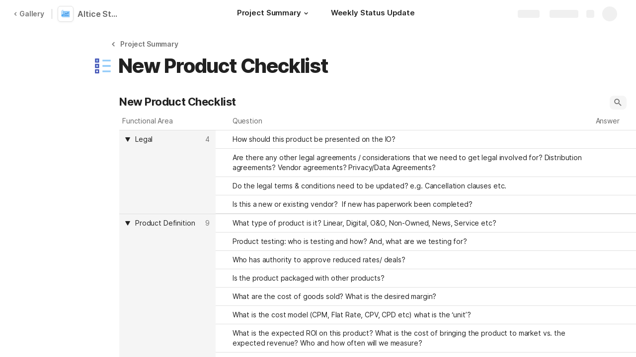

--- FILE ---
content_type: text/html; charset=utf-8
request_url: https://coda.io/@stephen-douglas/altice-stream-advertising/new-product-checklist-11
body_size: 70207
content:

    <!DOCTYPE html>
    <html class="no-js" lang="en-US"><head><meta charSet="utf-8"/><script type="text/javascript" nonce="1f61ccc8d4564a3d906af390eae488f6">(() => { document.documentElement.classList.remove("no-js"); })({})</script><link rel="preload" as="image" href="https://images.unsplash.com/photo-1534082753658-1dcb40af5719?crop=entropy&amp;ixid=MXwxMDczMTJ8MHwxfHNlYXJjaHw0M3x8Y29sb3J8ZW58MHwwfHw&amp;ixlib=rb-1.2.1&amp;auto=format%2Ccompress&amp;fit=max&amp;w=720" crossorigin="anonymous" fetchpriority="high" imageSrcSet="https://images.unsplash.com/photo-1534082753658-1dcb40af5719?crop=entropy&amp;ixid=MXwxMDczMTJ8MHwxfHNlYXJjaHw0M3x8Y29sb3J8ZW58MHwwfHw&amp;ixlib=rb-1.2.1&amp;auto=format%2Ccompress&amp;fit=max&amp;w=720 720w, https://images.unsplash.com/photo-1534082753658-1dcb40af5719?crop=entropy&amp;ixid=MXwxMDczMTJ8MHwxfHNlYXJjaHw0M3x8Y29sb3J8ZW58MHwwfHw&amp;ixlib=rb-1.2.1&amp;auto=format%2Ccompress&amp;fit=max&amp;w=1440 1440w, https://images.unsplash.com/photo-1534082753658-1dcb40af5719?crop=entropy&amp;ixid=MXwxMDczMTJ8MHwxfHNlYXJjaHw0M3x8Y29sb3J8ZW58MHwwfHw&amp;ixlib=rb-1.2.1&amp;auto=format%2Ccompress&amp;fit=max&amp;w=1920 1920w, https://images.unsplash.com/photo-1534082753658-1dcb40af5719?crop=entropy&amp;ixid=MXwxMDczMTJ8MHwxfHNlYXJjaHw0M3x8Y29sb3J8ZW58MHwwfHw&amp;ixlib=rb-1.2.1&amp;auto=format%2Ccompress&amp;fit=max&amp;w=3840 3840w"/><link rel="preload" as="style" href="https://cdn.coda.io/assets/browser.82f7b36ba9f9c532.css" crossorigin="anonymous"/><link rel="preload" as="font" href="https://cdn.coda.io/fonts/Inter/3.19/Inter-Regular.woff2" crossorigin="anonymous" fetchpriority="high" type="font/woff2"/><link rel="preload" as="font" href="https://cdn.coda.io/fonts/Inter/3.19/Inter-SemiBold.woff2" crossorigin="anonymous" fetchpriority="high" type="font/woff2"/><link rel="preload" as="font" href="https://cdn.coda.io/fonts/Inter/3.19/Inter-Bold.woff2" crossorigin="anonymous" fetchpriority="high" type="font/woff2"/><link rel="preload" as="font" href="https://cdn.coda.io/fonts/Inter/3.19/Inter-ExtraBold.woff2" crossorigin="anonymous" fetchpriority="high" type="font/woff2"/><link rel="preload" as="font" href="https://cdn.coda.io/fonts/Inter/3.19/Inter-Italic.woff2" crossorigin="anonymous" fetchpriority="high" type="font/woff2"/><link rel="icon" type="image/png" sizes="32x32" href="https://cdn.coda.io/icons/png/color/project-32.png"/><link rel="icon" type="image/png" sizes="192x192" href="https://cdn.coda.io/icons/png/color/project-192.png"/><link rel="apple-touch-icon" type="image/png" sizes="120x120" href="https://cdn.coda.io/icons/png/color/project-apple-120.png"/><link rel="apple-touch-icon" type="image/png" sizes="152x152" href="https://cdn.coda.io/icons/png/color/project-apple-152.png"/><link rel="apple-touch-icon" type="image/png" sizes="167x167" href="https://cdn.coda.io/icons/png/color/project-apple-167.png"/><link rel="apple-touch-icon" type="image/png" sizes="180x180" href="https://cdn.coda.io/icons/png/color/project-apple-180.png"/><meta name="msapplication-square70x70logo" content="https://cdn.coda.io/icons/png/color/project-128.png"/><meta name="msapplication-square150x150logo" content="https://cdn.coda.io/icons/png/color/project-270.png"/><meta name="msapplication-TileImage" content="https://cdn.coda.io/icons/png/color/project-270.png"/><meta name="theme-color" content="#fbf7f5"/><meta name="msapplication-config" content="none"/><meta name="msapplication-navbutton-color" content="#fbf7f5"/><meta name="msapplication-TileColor" content="#fbf7f5"/><meta name="apple-mobile-web-app-capable" content="yes"/><meta name="mobile-web-app-capable" content="yes"/><meta name="slack-app-id" content="A0133KXMHNE"/><meta name="google-signin-clientid" content="810194666617-aao45aakf8v25h9v9d9s6hurusbmunhs.apps.googleusercontent.com"/><meta name="google-signin-cookiepolicy" content="single_host_origin"/><meta name="google-signin-scope" content="https://www.googleapis.com/auth/userinfo.profile https://www.googleapis.com/auth/userinfo.email"/><meta name="google" content="notranslate"/><meta name="viewport" content="width=device-width,initial-scale=1,maximum-scale=3"/><script defer="" nonce="1f61ccc8d4564a3d906af390eae488f6" src="https://accounts.google.com/gsi/client"></script><script type="text/javascript" nonce="1f61ccc8d4564a3d906af390eae488f6">(async ({ initLoadedPromiseProperty: e, initLoadedCompleteProperty: t, docId: n, publishedSchemaVersion: r, partnerStackPartnerQueryParam: o, referralGlobalQueryParam: i, darkModeLocalStorageKey: a, darkModeStateAttributeName: s, syncPageContainerDocsChainParam: l, containerDocsChainHeader: c, isBrainApp: u }) => { window.appInstanceId = crypto?.randomUUID?.() || "", window[e] = async function () { async function e(e, t, n) { let r = 1; for (;;)
        try {
            const t = await fetch(e, { headers: { Accept: "application/json", ...n?.headers } });
            if (!t.ok) {
                const n = new Error(`Unable to fetch ${e} (${t.status})`);
                n.clientInitializationStatusCode = t.status;
                try {
                    const e = await t.json();
                    n.clientInitializationErrorPayload = e;
                }
                catch { }
                throw n;
            }
            return t;
        }
        catch (e) {
            const n = e;
            if (5 === r || n.clientInitializationStatusCode && !t.includes(n.clientInitializationStatusCode))
                throw n;
            await new Promise((e => setTimeout(e, 1e3 * r))), r++;
        } } let d = "/api/initLoad"; const p = new URLSearchParams(location.search), h = []; n && (h.push(`docId=${n}`), r && h.push(`publishedSchemaVersion=${r}`)), u && h.push("isBrainApp"); const f = {}, m = p.get(l); m && (f[c] = m); const g = p.get(o), y = p.get(i); g ? h.push(`${o}=${encodeURIComponent(g)}`) : y && h.push(`${i}=${encodeURIComponent(y)}`), h.length > 0 && (d += `?${h.join("&")}`); const v = await e(d, [429, 502, 503], { headers: f }), { trackingConsent: b, loggedIn: w, user: C, isNonPersonalDomain: _, intercomHmac: S, docUser: k, snapshotInitLoadUrls: x, countryCode: A } = await v.json(); if (window.codaUser || (window.codaUser = C), window.docUser = k, window.trackingConsent = b, window.loggedIn = w, window.isNonPersonalDomain = _, window.intercomHmac = S, window.countryCode = A, x) {
        const { blockingShards: t, nonBlockingShards: n, deferredShards: r } = x;
        window.snapshotInitLoadUrls = x, window.snapshotInitLoadUrlPromises = {};
        for (const { url: o } of [...t, ...n, ...r])
            o && (window.snapshotInitLoadUrlPromises[o] = e(o, [429, 500, 502, 503]));
    } (() => { })({}), (() => { window.hj || (window.hj = function () { (hj.q || (hj.q = [])).push(arguments); }); })({}), null === window.localStorage.getItem(a) && "settings" in window.codaUser && window.codaUser?.settings?.[s]?.value && (window.localStorage.setItem(a, JSON.stringify(window.codaUser?.settings?.[s]?.value)), "function" == typeof updateDarkModeState && updateDarkModeState(window.codaUser?.settings?.[s]?.value)), (() => { const e = function (t) { "hidden" === document.visibilityState && (removeEventListener("visibilitychange", e, !0), window.firstHiddenTime = t.timeStamp); }; "hidden" === document.visibilityState ? window.firstHiddenTime = 0 : window.addEventListener("visibilitychange", e, !0); })({}), window[t] = !0, (({ appVersionHash: e, docId: t, eventSource: n, isPageCachedCookieKey: r, lcpEventType: o, loggingServerHostPrefix: i, loggingServerPath: a, navigateEventName: s, sanityMetadata: l, tabVisitDetailsStorageKey: c, uiClientPerfMetricEventName: u, windowVisitIdCookieName: d }) => { function p(r, o) { if (!window.trackingConsent?.analyticsAllowed)
        return !1; const { pathname: s, search: l, hash: c } = window.location, u = [s, l, c].join(""), d = localStorage.getItem("kr-app-session"), p = { batchUuid: "", createdAt: Date.now(), truncationStart: null, truncationEnd: null, docId: t, urlPath: u, buildHash: e, sessionId: d && JSON.parse(d).id, appInstanceId: window.appInstanceId, event: [{ source: n, method: r, clientCreatedAt: Date.now(), context: { docId: t, urlPath: u }, data: o }] }, h = `${i}${a}/event`, f = new Blob([JSON.stringify(p)], { type: "application/json" }); try {
        return navigator.sendBeacon.bind(navigator)(h, f);
    }
    catch (e) {
        return !1;
    } } let h, f; function m(e) { (void 0 === window.firstHiddenTime || e.startTime < window.firstHiddenTime) && (h = e); } function g() { try {
        if (function () { try {
            if (removeEventListener("visibilitychange", g, !0), removeEventListener("pagehide", g, !0), removeEventListener("keydown", g, !0), removeEventListener("click", g, !0), f) {
                for (const e of f.takeRecords())
                    m(e);
                f.disconnect(), f = void 0;
            }
        }
        catch (e) { } }(), h) {
            const e = [];
            for (const t of window.performance.getEntriesByType("resource"))
                h.startTime >= t.startTime && (void 0 === t.duration || t.startTime + t.duration >= h.startTime - 300) && e.push({ name: t.name, start: t.startTime, duration: t.duration });
            const t = { dataPayload: { largestContentfulPaint: h.startTime, largestContentfulPaintSize: h.size, largestContentfulPaintId: h.id, largestContentfulPaintUrl: h.url, windowWidth: window.innerWidth, devicePixelRatio: window.devicePixelRatio, coverImageRenderedWidth: window.coverImageRenderedWidth, coverImageRenderedHeight: window.coverImageRenderedHeight, htmlIsCached: window.htmlIsCached, resources: e }, eventType: o, schemaVersion: window.documentInitContext?.schemaVersion || -1, prerendered: window.prerendered, opVersion: -1, sanityMetadata: l };
            try {
                t.eventId = crypto.randomUUID();
            }
            catch (e) { }
            p(u, t), h = void 0;
        }
    }
    catch (e) { } } window.htmlIsCached = function () { const e = document.cookie.split(";"); for (; e.length;) {
        const t = e.pop();
        let n = t.indexOf("=");
        n = n < 0 ? t.length : n;
        if (decodeURIComponent(t.slice(0, n).replace(/^\s+/, "")) === r) {
            const e = new Date(Date.now() - 86400);
            return document.cookie = `${r}=;expires=${e.toUTCString()}`, !0;
        }
    } return !1; }(), function () { const e = window.performance.timing, t = e.navigationStart, n = { requestStart: e.requestStart - t, responseEnd: e.responseEnd - t, domInteractive: e.domInteractive - t, domComplete: e.domComplete - t }, r = document.querySelector("meta[name='robots']")?.getAttribute("content")?.toLowerCase()?.includes("noindex"), o = { href: window.location?.href, previousHref: window.document?.referrer, soft: !1, userAgent: window.navigator?.userAgent, timing: n, sanityMetadata: l, indexed: !r }; if (window.docCategoryIds && (o.docCategoryIds = window.docCategoryIds), void 0 !== window.Storage && crypto?.randomUUID) {
        const e = function (e) { if (!e)
            return {}; try {
            return JSON.parse(e);
        }
        catch (e) {
            return {};
        } }(window.sessionStorage.getItem(c));
        if (e.tabVisitId || (e.tabVisitId = crypto.randomUUID()), e.lastVisitedPage = e.currentVisitedPage || o.previousHref, e.lastVisitedTime = e.currentVisitedTime, e.currentVisitedPage = window.location?.href, e.currentVisitedTime = Date.now().toString(), o.visitDetails = { tabVisitId: e.tabVisitId, lastVisitedTime: e.lastVisitedTime, lastVisitedPage: e.lastVisitedPage }, window.sessionStorage.setItem(c, JSON.stringify(e)), navigator.cookieEnabled && crypto?.randomUUID) {
            let e = function () { const e = ("; " + document.cookie).split(`; ${d}=`); if (2 === e.length)
                return e.pop().split(";").shift(); }();
            e || (e = crypto.randomUUID(), document.cookie = `${d}=${e}; path=/`), o.visitDetails && (o.visitDetails.windowVisitId = e);
        }
        try {
            o.eventId = crypto.randomUUID();
        }
        catch (e) { }
        p(s, o) && (window.initialNavigateEventSent = !0);
    } }(), function () { try {
        f = new PerformanceObserver(((e, t) => { for (const t of e.getEntries())
            m(t); })), f.observe({ type: "largest-contentful-paint", buffered: !0 }), addEventListener("visibilitychange", g, !0), addEventListener("pagehide", g, !0), addEventListener("keydown", g, !0), addEventListener("click", g, !0);
    }
    catch (e) { } }(); })({"appVersionHash":"09d541197444","docId":"WS_t4HV5qJ","eventSource":"event","isPageCachedCookieKey":"is_page_cached","lcpEventType":"LargestContentfulPaint","loggingServerHostPrefix":"https://coda.io","loggingServerPath":"/logging","navigateEventName":"navigate","sanityMetadata":null,"tabVisitDetailsStorageKey":"tab-visit-details","uiClientPerfMetricEventName":"uiClientPerfMetric","windowVisitIdCookieName":"window_visit_id"}); }(); })({"darkModeLocalStorageKey":"krDeviceUserSetting:DarkModeState","darkModeStateAttributeName":"DARK_MODE_STATE","docId":"WS_t4HV5qJ","initLoadedCompleteProperty":"initLoadedComplete","initLoadedPromiseProperty":"initLoaded","partnerStackPartnerQueryParam":"gspk","publishedSchemaVersion":176,"referralGlobalQueryParam":"r","syncPageContainerDocsChainParam":"syncPageContainerDocsChain","containerDocsChainHeader":"X-Container-Docs-Chain","isBrainApp":null})</script><title>New Product Checklist · Altice Stream Advertising</title><link rel="alternate" type="application/json+oembed" href="https://coda.io/api/oembed?url=https%3A%2F%2Fcoda.io%2F%40stephen-douglas%2Faltice-stream-advertising%2Fnew-product-checklist-11&amp;format=json" title="New Product Checklist · Altice Stream Advertising oEmbed profile"/><link rel="canonical" href="https://coda.io/@stephen-douglas/altice-stream-advertising/new-product-checklist-11"/><meta name="image" content="https://images.unsplash.com/photo-1534082753658-1dcb40af5719?crop=entropy&amp;ixid=MXwxMDczMTJ8MHwxfHNlYXJjaHw0M3x8Y29sb3J8ZW58MHwwfHw&amp;ixlib=rb-1.2.1&amp;fit=crop&amp;ar=1.91%3A1&amp;fm=jpg"/><meta name="author" content="Stephen Douglas"/><meta name="article:author" content="Stephen Douglas"/><meta name="article:published_time" content="2021-04-13T17:02:21.651Z"/><meta name="article:modified_time" content="2021-04-13T17:02:20.786Z"/><meta name="twitter:card" content="summary"/><meta name="twitter:site" content="@coda_hq"/><meta name="twitter:title" content="New Product Checklist · Altice Stream Advertising"/><meta name="twitter:image" content="https://images.unsplash.com/photo-1534082753658-1dcb40af5719?crop=entropy&amp;ixid=MXwxMDczMTJ8MHwxfHNlYXJjaHw0M3x8Y29sb3J8ZW58MHwwfHw&amp;ixlib=rb-1.2.1&amp;fit=crop&amp;ar=1.91%3A1&amp;fm=jpg"/><meta name="twitter:card" content="summary_large_image"/><meta property="og:type" content="website"/><meta property="og:url" content="https://coda.io/@stephen-douglas/altice-stream-advertising/new-product-checklist-11"/><meta property="og:site_name" content="Coda"/><meta property="og:title" content="New Product Checklist · Altice Stream Advertising"/><meta property="og:image" content="https://images.unsplash.com/photo-1534082753658-1dcb40af5719?crop=entropy&amp;ixid=MXwxMDczMTJ8MHwxfHNlYXJjaHw0M3x8Y29sb3J8ZW58MHwwfHw&amp;ixlib=rb-1.2.1&amp;fit=crop&amp;ar=1.91%3A1&amp;fm=jpg"/><meta itemProp="name" content="New Product Checklist · Altice Stream Advertising"/><meta itemProp="image" content="https://images.unsplash.com/photo-1534082753658-1dcb40af5719?crop=entropy&amp;ixid=MXwxMDczMTJ8MHwxfHNlYXJjaHw0M3x8Y29sb3J8ZW58MHwwfHw&amp;ixlib=rb-1.2.1&amp;fit=crop&amp;ar=1.91%3A1&amp;fm=jpg"/><meta name="pid" content="t"/></head><body class=""><noscript><p>JavaScript required</p><p>We’re sorry, but Coda doesn’t work properly without JavaScript enabled.</p></noscript><script type="text/javascript" nonce="1f61ccc8d4564a3d906af390eae488f6">(({ availablePacks: e, clientConfig: t, intercomHmac: n, packAccessControlList: r, pageHeaderData: o, runtimeConfig: i, user: a, isPrerender: s }) => { window.config = t, window.rawRuntimeConfig = i, window.availablePacks = e, window.packAccessControlList = r, window.intercomHmac = n, window.pageHeaderData = o, window.isPrerender = s, a && (window.codaUser = a); })({"availablePacks":null,"clientConfig":{"braze":{"enabled":true,"sdkEndpoint":"sdk.iad-05.braze.com","webSdkKey":"dcc0d6f8-db48-4e34-a078-4c094b493c2d"},"browserVersions":{"Chrome":"106.0","Firefox":"110.0","IOS":"16.4","Opera":"68.0","Safari":"16.4","Samsung Browser":"20.0","Vivaldi":"2.4","WebKit":"615.1.26"},"import":{"trello":{"key":"3dd429c38754043a9872883a88ba6daf"}},"intercom":{"appId":"m22vs7y5","enabled":true,"sumoLogicSessionIdUrl":"https://service.us2.sumologic.com/ui/bento.html#/search/","env":"prod"},"location":{"enabled":true,"locationUpdateInterval":120000,"position":{"enableHighAccuracy":false,"maximumAge":60000,"timeout":10000},"watch":true},"log":{"level":"warn"},"miro":{"clientId":"3074457347940789744"},"name":"Coda","oneTrust":{"dataDomain":"0bb76475-5cc6-48df-8c13-a810bf2494cd","scriptSrc":"https://cdn.cookielaw.org/scripttemplates/otSDKStub.js"},"setup":{"intent":{"docIds":{"assetLibrary":"hx1_UUJUuW","automateWork":"yr-i3hBd9h","inventory":"JTCcut7rw8","meetings":"QxWz9-ouqy","notes":"ciSdK-dntZ","productPlanning":"oN9rjps2_v","teamProject":"VBdBfXjQol"}}},"sprig":{"envId":"PvU6s2EiuTXX","grammarlyEnvId":"TSFBsQOLWCAu"},"statsig":{"clientSdkKey":"client-dubWc4hZRNQwa5oIhfi5JK5a8HHvH2s8NjYhyfFyFx8","enableStatsigRequestsFromClient":true},"grammarlyEndpoints":{"assistantFileUploadUrl":"https://gr-core-prod-assistant-file.s3.amazonaws.com/","authBaseUrl":"https://auth.grammarly.com","capiLocalWsUrl":"wss://capi-local.grammarly.com/freews","capiWsUrl":"wss://capi.grammarly.com/freews","felogUrl":"https://f-log-ai-editor.grammarly.io","femetricsUrl":"https://ai-editor.femetrics.grammarly.io","gatesBaseUrl":"https://gates.grammarly.com","oneGatewayBaseUrl":"https://gateway.grammarly.com","rootHost":"grammarly.com","settingsRegistryBaseUrl":"https://goldengate.grammarly.com","subscriptionBaseUrl":"https://subscription.grammarly.com","treatmentBaseUrl":"https://treatment.grammarly.com","uphookHubUrl":"https://gateway.grammarly.com/uhub"},"grammarlyEnvironment":"prod","superhumanDocsEndpoints":null,"assetUrlPrefix":"https://cdn.coda.io/assets/09d541197444","rootAssetUrlPrefix":"https://cdn.coda.io","cdnBlobHost":"https://codahosted.io","cdnBlobHostingUrlFormat":"https://codahosted.io/{0}","env":"prod","codaSingleTenant":null,"debug":false,"faviconName":"coda","googleAuth":{"clientId":"810194666617-aao45aakf8v25h9v9d9s6hurusbmunhs.apps.googleusercontent.com","oneTapEnabled":true},"grammarlyAnalyticsLogging":{"baseUrl":"https://in.grammarly.com","endpoint":"v1/events/ingestion_coda"},"grammarlyLinks":{"accountSettingsUrl":"https://account.grammarly.com","docListUrl":"https://app.grammarly.com","redirectUrl":"https://redirect.grammarly.com/redirect"},"superhumanLinks":{"organizationSettingsUrl":"https://settings.superhuman.com/general","pricingUrl":"https://superhuman.com/plans","settingsUrl":"https://settings.superhuman.com/members","subscriptionUrl":"https://settings.superhuman.com/subscription"},"host":"https://coda.io","hostNameGrammarly":"coda.grammarly.com","protocol":"https","profiler":{"enabled":false},"disableErrorReporting":false,"loggingServerHostPrefix":"https://coda.io","loggingServerPath":"/logging","userApiEndpoint":"https://coda.io","externalApiEndpoint":"https://coda.io","billing":{"stripePublishableKey":"pk_live_DHcK5ES0rVXNNiy27MS85oga","stripeEnabled":true},"recaptchaSiteKey":"6LcWCdgUAAAAADar5DTf3UYv_9dswjctapg3xpi3","packsAuthHost":"coda.io","imgix":{"blobHost":"codaio.imgix.net","blobHostPathPrefix":null,"cdnHost":"cdn-codaio.imgix.net","sanityHost":"sanity-images.imgix.net","webProxyHost":"images-codaio.imgix.net"},"marketo":{"apiHostname":"648-RBQ-128.mktorest.com","formId":1009,"enabled":true},"microsoftTeams":{"clientId":"0e5a38f0-71f9-45e5-952f-8df55bf56a4b"},"sanity":{"useCdn":true,"dataset":"production","projectId":"2epdaewr"},"customDomainCname":"custom.coda.io","isMobile":false,"isCustomDomain":false,"customDomainHostname":null},"intercomHmac":"","packAccessControlList":null,"pageHeaderData":null,"runtimeConfig":{"AdminSettingsResourceCards":[{"description":"Learn about the workspace admin role, adding new admins, and how to identify your admin.","id":"admin-settings-workspace-admins-in-coda","imageUrl":"img/organization/workspace_admins.png","linkText":"Check it out","title":"Workspace admins in Coda","url":"https://help.coda.io/en/articles/3388796-workspace-admins-in-coda"},{"description":"Learn how to delete the workspace, tailor your workspace settings, and more!","id":"admin-settings-create-and-manage-workspace","imageUrl":"img/organization/manage_workspace.png","linkText":"Check it out","title":"Create and manage your Coda workspace","url":"https://help.coda.io/en/articles/3388779-create-and-manage-your-coda-workspace"},{"description":"Learn how to add new Doc Makers and best practices for removing inactive Doc Makers.","id":"admin-settings-manage-new-doc-makers","imageUrl":"img/organization/manage_doc_makers.png","linkText":"Check it out","title":"Manage new Doc Makers","url":"https://help.coda.io/en/articles/3636645-manage-new-doc-makers"},{"description":"How to invite new members, monitor doc and AI activity of existing members, and more.","id":"admin-settings-invite-and-manage-workspace-members","imageUrl":"img/organization/invite_workspace_members.png","linkText":"Check it out","title":"Invite and manage workspace members","url":"https://help.coda.io/en/articles/6103572-invite-and-manage-workspace-members"}],"AdminSettingsResourceCardsV2":{"contentAdminCards":[{"description":"Find all Docs in the Doc Management dashboard.","id":"admin-settings-find-and-manage-docs","imageUrl":"img/organization/manage_docs.png","linkText":"Check it out","title":"Find and manage Docs","url":"https://help.coda.io/en/articles/9006771-manage-docs-in-your-org"},{"description":"How to keep docs alive after someone leaves your company.","id":"admin-settings-manage-doc-transfers","imageUrl":"img/organization/transfer_docs.png","linkText":"Check it out","title":"Manage Doc transfers","url":"https://coda.io/resources/guides/doc-transfers-at-your-company"}],"orgAdminOrWorkspaceAdminCards":[{"description":"Learn about the workspace admin role, adding new admins, and how to identify your admin.","id":"admin-settings-workspace-admins-in-coda","imageUrl":"img/organization/workspace_admins.png","linkText":"Check it out","title":"Workspace admins in Coda","url":"https://help.coda.io/en/articles/3388796-workspace-admins-in-coda"},{"description":"Learn how to delete the workspace, tailor your workspace settings, and more!","id":"admin-settings-create-and-manage-workspace","imageUrl":"img/organization/manage_workspace.png","linkText":"Check it out","title":"Create and manage your Coda workspace","url":"https://help.coda.io/en/articles/3388779-create-and-manage-your-coda-workspace"},{"description":"Learn how to add new Doc Makers and best practices for removing inactive Doc Makers.","id":"admin-settings-manage-new-doc-makers","imageUrl":"img/organization/manage_doc_makers.png","linkText":"Check it out","title":"Manage new Doc Makers","url":"https://help.coda.io/en/articles/3636645-manage-new-doc-makers"},{"description":"How to invite new members, monitor doc and AI activity of existing members, and more.","id":"admin-settings-invite-and-manage-workspace-members","imageUrl":"img/organization/invite_workspace_members.png","linkText":"Check it out","title":"Invite and manage workspace members","url":"https://help.coda.io/en/articles/6103572-invite-and-manage-workspace-members"}],"orgPackAdminCards":[{"description":"Review and approve which Packs for your org.","id":"admin-settings-manage-pack-approvals","imageUrl":"img/organization/manage_packs.png","linkText":"Check it out","title":"Manage Pack approvals","url":"https://help.coda.io/en/articles/5574990-enable-pack-approvals-and-manage-requests"},{"description":"Use custom configs to manage Pack access and functionality.","id":"admin-settings-configure-custom-pack-access","imageUrl":"img/organization/configure_packs.png","linkText":"Check it out","title":"Configure custom Pack access","url":"https://help.coda.io/en/articles/8511472-configure-custom-access-to-packs"}]},"AiEditorImportIdorProtectionEnabled":"enabled","AiEditorOnboardingEnabled":"enabled","AiEditorSharing":"enabled","AiEditorSharingContactAutocomplete":"enabled","AiEditorSynonymsEnabled":"enabled","AiEditorWordExportEnabled":"enabled","AndroidTypingFix":{"delayMillis":60,"enabled":"enabled"},"ApiMaxSnapshotSizeMB":125,"AsanaImporterSetting":{"configByBrowsing":true,"configByUrl":true,"importEnabled":false},"AsyncFormulaEngineClientFatalErrorTypes":["apply","back_dependencies_requested","calc-complete","clear-expr-cache","deferredHydrate","dep_request","dependent_grid_ids","doc_size_request","documentLoadCompleted","exec-expr","hydrate","rebase","version-updated"],"AudioEmbedPlayback":"enabled","BentoOnboardingFullPageEmbedExample":"https://docs.google.com/document/d/1xNqxMin1X0os8NIKe2Z6WsZFv2Qk7An3IHbU4zClpcE/edit","BentoOnboardingProductManagersTemplateId":"5goHYTftnd","BentoOnboardingProductManagersTestTemplateId":"ovVnOqlCyH","BlockIntercomService":"enabled","BrainPeopleSettings":{"fuzzyNameMatchThreshold":0.7,"servingSequencesPerPackLimit":3},"BrainTenantEnabled":"enabled","BrazeBannerEnabled":"enabled","BrazeCardEnabled":"enabled","BrowserLogTransportConfig":{"rateLimitAddedDelayMillis":300000,"sendDelayMillis":10000,"useIdb":true,"useSocket":true},"CalloutInvalidContentCutoffTimestamp":1666422000,"CanvasCellOverlay":"enabled","CardViewRenderLimitConfig":{"columnLimit":20,"rowLimit":1000},"CodaAgentRestrictions":{},"CodaBrainChatBoxDisclaimer":"**Coda Brain is an early access preview and can make mistakes.**\nPlease verify important details and provide feedback with the thumbs up and thumbs down buttons.\n\n**Just getting started?**\nCoda Brain can help search across docs, query data in external tools, and summarize key decisions. It *can not yet* perform complex analysis or take action on your behalf. [Go here](https://coda.io/docs/brain/apps/connectedApps) to see everything you have in your Brain.","CodaBrainColumn":"enabled","CodaBrainDynamicTableIngestion":"enabled","CodaBrainExtensionId":"ocjjmmnhefcaopncklmdodfglamkeign","CodaBrainExtensionIds":["ocjjmmnhefcaopncklmdodfglamkeign","pbdpddefpmdbfdgkaknnmimgjmjoefmj","cdgkmagmdldlpiglliebaajdpdkigcbi","dipjbaeecehmimeelgehcodalckeklid","clppjidbanhondokgacbbbhdnihejpad"],"CodaBrainIngestionStatusStalenessUpdates":"enabled","CodaBrainIngestionStatusThresholds":{"map":{"connection":0.99,"maxNumFailingTablesToDisplay":20,"stalenessDays":7,"table":0.8}},"CodaBrainMetaOnlyIngestions":["31459","1076"],"CodaBrainPackMakerTools":"enabled","CodaBrainPacksRequiringAuthForUserMapping":[1013,31997],"CodaBrainPacksRestrictedToSingleIngestion":["1076"],"CodaBrainPacksWithOauthReferringToCoda":[1003,1004,33739,31997,1052,31459],"CodaBrainQuickConnectIngestionParameters":{"map":{}},"CodaBrainRemovePackListPerOrg":[1000,1059],"CodaBrainSyncTablesIgnoreList":{"1004":["Threads"],"1010":["Pages"],"1013":["CodeSearch"],"1021":["Docs","DocAnalytics"],"1022":["JobOpenings","ApprovalFlows"],"1052":["ServiceDeskIssues","Components","Projects","Groups","GroupMembers","RoleMembers"],"1076":["GroupMemberships"],"1083":["Commits"],"1090":["Fields"],"10591":["Channels"],"11262":["Table","TableByUrl"],"11404":["Calls"],"11512":["Portfolios","Projects","Sections","TasksAll","Teams","Goals","Workspaces","Users","TeamMembers"],"11563":["ServiceDeskIssues","Projects","Components"],"11867":["Commits"],"31997":["Contents","Groups","GroupMembers","Blogs","Users"]},"CodaBrainUseLivePackVersion":"enabled","CodaBrainUseV1OauthUserMapping":"enabled","CommentsUpdateCheckCreatorInitSeconds":1748379600,"ConfluenceDataCenter":"enabled","ConfluenceImporterSettings":{"importCatalogCheckboxStateV2":true,"importFolderSupport":true},"ContactSalesInAppPrompt":"disabled","CopyLinkLineAction":"enabled","CrossDocAlwaysHydrateViewsOnBrowserDocs":"disabled","CrossDocLimitSourceFileSize":"enabled","CurrencyImprovements":"enabled","CustomerSuccessActivationCalendar":"https://hello.coda.io/calendar/team/t/42","CustomerSuccessProUpgradeCalendar":"https://hello.coda.io/calendar/team/t/36","CustomerSuccessTeamUpgradeCalendar":"https://hello.coda.io/calendar/team/t/37","DerankOrgDeniedPacks":{"enabledForOrganizationIds":["org-fvsM1Ax149"],"fullyEnabled":false},"DisableSyncTableRowMove":"enabled","DisplayImpactAtRefOptimization":2,"DocListSearchHistory":"enabled","DocSizeGracePeriodDays":14,"DocSizeUiImprovements":"disabled","DrawingLayerRemovalOnMsOfficePaste":"enabled","DynamicEnterpriseSeatMinimums":"enabled","EmbedCacheEvictionTimeMs":14400000,"EmbedCacheSize":5,"EmbedCaching":"enabled","EmbedStylingDisabledUrlRegexes":["^https:\\/\\/twitter.com\\/\\w+\\/status\\/\\d+(\\?.*)?(\\#.*)?$"],"EnableCodeBlocksFoldingSupport":"enabled","ExternallyBackedSyncGrids":0,"FolderColorsInsteadOfIcons":"enabled","FolderManagers":"enabled","FolderUiSimplification":"enabled","ForethoughtSetting":{"apiKey":"7bcb73ff-81ab-4151-986a-2f8a53d18624","enabled":true,"env":"production","origin":"https://solve-widget.forethought.ai"},"FreeTierQuotaLimits":{"objectsCount":50,"rowCount":1000},"GalleryBacklinkVisibility":{"enabledFeatureSetIds":["Basic","Pro"],"enabledWorkspaceIds":["ws-F-IGtUdAMa","ws-cNqmyTG0B9"]},"GenericTemplateOnboardingDocId":"wT_t99aecC","GoogleDocsImporterSettings":{"importCatalogCheckboxStateV2":true},"GrammarlyAnalyticsLogging":"enabled","HideCopyDocuments":["63guaYOU3C"],"HomeDropdown":"enabled","ImportersMaxActiveWorkflows":120,"ImportersMaxActiveWorkflowsPerUser":1,"IndexDrivenInvalidation":2,"InformationalTourLimit":3,"InsertPostImportTasksViaWorkflow":"enabled","LogTransportDisabledMatches":["Error loading form document.*The specified key does not exist","network error","OpaqueCrossDomainXhrError","Request error status 0","Object Not Found Matching Id","Invalid sync table tag found","safari-web-extension"],"MarkdownPasteDetection":"enabled","MarketoFormSubmittedMessage":{"map":{"1475":"Thank you! Please show this form to a member of the Coda team at the booth."}},"MaxCalcDocSize":325,"MissingDocOwnerGracePeriodDays":7,"MobileTour":"enabled","MobileWelcomeDocExperiment":{"forcedOnTreatment":"Treatment","name":"E-116","state":"forcedOn","timestamp":1662652800},"MobileWelcomeDocId":"zqUlRZPOIs","NewAccountDefaultDocSettings":"enabled","NewMakerBillingModelOfferPromoVisible":"disabled","NewMoveAndCopyDialog":"enabled","NotionImporterSettings":{"importCatalogCheckboxStateV2":true},"OnboardingQuestionMapping":{"map":{"collaborative-docs":{"canvasOnboardingPageId":"section-w1Orf3imB5","docId":"wT_t99aecC","pageId":"sumB5"},"engineering":{"docId":"TbgQIKlZJG"},"founder":{"docId":"43v0xPkP8_"},"generic-team-hub":{"docId":"Mep2ccABNl"},"other-team":{"description":"Build flexible solutions for meetings, projects, and team wikis.","icon":"rocket","key":"other-team","name":"Different kind of team"},"product-team":{"description":"Plan, track, and launch with roadmaps, OKRs, and more.","docId":"5goHYTftnd","docTitle":"Coda for Product Managers","icon":"goal","key":"product-team","name":"Product management"},"project-tracking":{"canvasOnboardingPageId":"section-Y70nbB-PWJ","docId":"wT_t99aecC","pageId":"suPWJ"},"sales":{"docId":"G1uYCKVD5G"},"soloist":{"docId":"i8hg94Q_Zn"},"team-hub":{"canvasOnboardingPageId":"section-HIgVb1Cjrg","docId":"wT_t99aecC","pageId":"sujrg"}}},"OneTrustCookie":"enabled","OrgDefaultWorkspaceLaunchTimestamp":1737014400,"OrgDocsDashExternallySharedUserDomains":"enabled","OversizedCanvasCellsInCopyInfo":"disabled","PackEntrypointEditEnable":"enabled","PackIdsDisablingConnectionSelectorForManagedTemplateIngestion":[31997,1004],"PacksAsAgents":"enabled","PacksSyncTableAutoGrowthColumnLimit":100,"PacksSyncTableColumnPickerMaxAllowedColumns":500,"PacksToExcludeForBrainBackedGrids":[],"PacksToIncludeForBrainBackedGrids":[],"PaletteLoggerSettings":{"clientKey":"7624792f-4c9e-4ef5-8a18-011656451475","enabled":true},"PersonalizationUseCaseToDocId":{"collaborative-docs":"efOjuH9qma","project-tracking":"pUfdy1jyNl","team-hub":"QwcI0fuL0t"},"PinToWorkspaceAdminToggle":"enabled","PinnedWelcomeDocStartTimestamp":1652914800,"PrBotChecklistEnabled":"enabled","PrBotChecklistInfo":{"map":{"docId":"If8qf73Lg3"}},"PreapprovedEmbedDomainsAllowlist":["app.klue.com","tableau.qprod.net","sdk.docs.matterway.io","iframe.mediadelivery.net","app.usebubbles.com","coda.embed-omniapp.co","beta.renegadepartners.com"],"PrerenderTemplateScreenshotSetting":{"enabled":true},"PrintDisabledDocs":["DM95HPuG3X"],"Promotions":{"aiEditorSharing":"on","callouts":"on","codeBlocks":"on","customIcons":"on","defaultDateFormats":"on","editableCanvasColumnPreview":"off","filterBar":"off","forms":"off","messageBuilder":"off","rowDetailPosition":"on","suggestChanges":"on","syncPages":"on"},"PurgeColumnGcCleanup":"enabled","QuipImporterSetting":{"configByBrowsing":true,"configByUrl":true,"importCatalogCheckboxStateV2":true,"importComments":false},"RecalculateDocSizeOnCF":"enabled","RecommendationTrayTemplates":{"templates":[{"description":"Track team\u2019s tasks, status, dates and assignees.","icon":"checked-2","id":"OqYnVjAiRA","name":"Tasks","preview":"tasks.png"},{"description":"Your meeting, in a single table.","icon":"note","id":"SskXwKa6vT","name":"Meeting notes","preview":"meeting-notes.png"},{"description":"A structured, interactive brief for your project.","icon":"sorting-arrows","id":"m5RpCySzp5","name":"Two-way writeup","preview":"project-brief.png"},{"description":"Get a quick pulse on how your team is feeling.","icon":"heart-with-pulse","id":"UH9ZtSIKxZ","name":"Team sentiment","preview":"team-sentiment.png"}]},"RelationsAndSubtables":"enabled","RelationsCellDisplay":"enabled","RepeatOnboardingQuestions":"enabled","ResourceBarContentCardFallback":[],"ResourceVideoTypeEnabled":"enabled","ReverseTrial":"disabled","RowColumnEvalTokenDisplayImpactNeverCoercion":"disabled","RunawayCalcAlertThresholdMillis":300000,"SaveCellContentOnEsc":"enabled","ScrollPreventerLegacyLookup":"enabled","ShareNudgeTourWaitSeconds":1200,"ShareWithAllDomainsInOrg":"disabled","ShareWithCodaSupportDurations":"disabled","SolutionsInsertPanelSearchHints":["What do you want to make today?","What should we make today?","What\u2019s your doc missing?","Try typing \u201Cteam wikis\u201D","Try typing \u201Cproject tracker\u201D","Try typing \u201COKRs\u201D","Try typing \u201Cproposal\u201D","Callouts, buttons, and timers...oh my!","Let\u2019s find your missing piece...","Add something special to your doc?","Let\u2019s spice up your doc...","What building blocks should we add?"],"SolutionsInsertPanelTemplateCollections":[{"includedTemplates":["OqYnVjAiRA","SskXwKa6vT","m5RpCySzp5","UH9ZtSIKxZ","p_kFApE5IC","e4W19IrOpS","gh_e88HHQG","yQ7TKrzDXr","oLUXb3gaS-","9IQ0OL35fE","fiQEGl51xm","NHzsq4VNYq"],"title":"Recommended"},{"includedTemplates":["3Npjh8Hnst","aTnykHeZX0","0WGPokbcVj","m5RpCySzp5","p_kFApE5IC","xge2OTvDTL","e4W19IrOpS","QgocGGMO0Z","r6uPp4CexX","k2SwLOp9Jk","UH9ZtSIKxZ","uRrtUtF1bU","OqYnVjAiRA","4OyBXYkSxU","pNV8LlkEvg","n8biIrbUxT","7v_MJ7TrRW","rK8SO5acO1","NK65AMLw5J","SYWq7mRKmv","WFDip9V-7q","9060tOo0EC","9IQ0OL35fE","zTo2lbhwKt","ZW9ApDT7WG","QlxoRLYH2z","33DCrDC137","ESo4VW4Ykm"],"title":"Product"},{"includedTemplates":["Ou9-kVKF5Z","m5RpCySzp5","yQkd_SBSr8","k2SwLOp9Jk","l6yOLrNMz6","QgocGGMO0Z","r6uPp4CexX","UH9ZtSIKxZ","7v_MJ7TrRW","CtrDLwWWRX","jmabH0CVrC","9IQ0OL35fE","gRYZy1xRQ1"],"title":"Design"},{"includedTemplates":["fLChMhHLgo","m5RpCySzp5","QgocGGMO0Z","PukyO3AXkw","n8biIrbUxT","r6uPp4CexX","rK8SO5acO1","NK65AMLw5J","9IQ0OL35fE","gRYZy1xRQ1"],"title":"Marketing"},{"includedTemplates":["cHOqWKW0aH","OqYnVjAiRA","SskXwKa6vT","m5RpCySzp5","p_kFApE5IC","e4W19IrOpS","QgocGGMO0Z","UH9ZtSIKxZ","rK8SO5acO1","NK65AMLw5J","9060tOo0EC"],"title":"Sales & success"},{"includedTemplates":["E4Uv702GPF","m5RpCySzp5","r6uPp4CexX","OqYnVjAiRA","4OyBXYkSxU","pNV8LlkEvg","7v_MJ7TrRW","yo_AClmTGo","wlcsDEZfne","QgocGGMO0Z","UH9ZtSIKxZ","SYWq7mRKmv","WFDip9V-7q","9060tOo0EC","lNZywZtlD0","zNHhOVjkzM","Gh4mLjcK3s"],"title":"Engineering"},{"includedTemplates":["fiQEGl51xm","NHzsq4VNYq","3RichwBO9Q","9IQ0OL35fE","hR20xq0pUh","CdbBRP_7RY","EShlzx8hy6","WMzt489o5l","QmQzw2EfnY","jtyQ4HdFjI","SSufVoNHAv","QlxoRLYH2z","iDpnFEiuFW","gnbaz5RJZR","XaObfCA1Q5","JJ3JrW_YEu","FCm8SKR3A8"],"title":"Personal"},{"includedTemplates":["dW1YOl_vbz","EcAhTHN1de","u5MMue5xAc","CcQN_EBgUT","4Ckogmqnp8","CbjTPcOwm_","7KVneJ3L2o","boUpOzKqbL","uRrtUtF1bU","EShlzx8hy6","9IQ0OL35fE"],"title":"Company"},{"includedTemplates":["8O-R1g5VMr","QitYa7p3Dw","o9dVvJ0OOM","ZsdZofMAHv","hR20xq0pUh","2LIrQ4x0XL","VgFWVXRvAL","yrMZuZAc3O","HbL8Byx1A2","pNV8LlkEvg"],"title":"Coda tricks"}],"SolutionsInsertPanelTemplateCollectionsBraze":"enabled","SplitPackAgentPublishing":"disabled","SplitTableRefreshCellCount":250,"SprigSetting":{"apiRequestsEnabled":true,"grammarlySprigEnabled":true,"sdkEnabled":true},"StringEmojiWordBreak":"enabled","StripeConnectCountries":[{"cdnFlagPath":"/external/img/flags/ar.svg","code":"AR","name":"Argentina"},{"cdnFlagPath":"/external/img/flags/au.svg","code":"AU","name":"Australia"},{"cdnFlagPath":"/external/img/flags/at.svg","code":"AT","name":"Austria"},{"cdnFlagPath":"/external/img/flags/be.svg","code":"BE","name":"Belgium"},{"cdnFlagPath":"/external/img/flags/bn.svg","code":"BN","name":"Brunei"},{"cdnFlagPath":"/external/img/flags/ca.svg","code":"CA","name":"Canada"},{"cdnFlagPath":"/external/img/flags/co.svg","code":"CO","name":"Colombia"},{"cdnFlagPath":"/external/img/flags/cz.svg","code":"CZ","name":"Czech Republic"},{"cdnFlagPath":"/external/img/flags/ec.svg","code":"EC","name":"Ecuador"},{"cdnFlagPath":"/external/img/flags/ee.svg","code":"EE","name":"Estonia"},{"cdnFlagPath":"/external/img/flags/fr.svg","code":"FR","name":"France"},{"cdnFlagPath":"/external/img/flags/de.svg","code":"DE","name":"Germany"},{"cdnFlagPath":"/external/img/flags/gr.svg","code":"GR","name":"Greece"},{"cdnFlagPath":"/external/img/flags/jp.svg","code":"JP","name":"Japan"},{"cdnFlagPath":"/external/img/flags/jo.svg","code":"JO","name":"Jordan"},{"cdnFlagPath":"/external/img/flags/mx.svg","code":"MX","name":"Mexico"},{"cdnFlagPath":"/external/img/flags/nl.svg","code":"NL","name":"Netherlands"},{"cdnFlagPath":"/external/img/flags/nz.svg","code":"NZ","name":"New Zealand"},{"cdnFlagPath":"/external/img/flags/no.svg","code":"NO","name":"Norway"},{"cdnFlagPath":"/external/img/flags/pk.svg","code":"PK","name":"Pakistan"},{"cdnFlagPath":"/external/img/flags/ph.svg","code":"PH","name":"Philippines"},{"cdnFlagPath":"/external/img/flags/pl.svg","code":"PL","name":"Poland"},{"cdnFlagPath":"/external/img/flags/sa.svg","code":"SA","name":"Saudi Arabia"},{"cdnFlagPath":"/external/img/flags/sk.svg","code":"SK","name":"Slovakia"},{"cdnFlagPath":"/external/img/flags/kr.svg","code":"KR","name":"South Korea"},{"cdnFlagPath":"/external/img/flags/es.svg","code":"ES","name":"Spain"},{"cdnFlagPath":"/external/img/flags/lk.svg","code":"LK","name":"Sri Lanka"},{"cdnFlagPath":"/external/img/flags/se.svg","code":"SE","name":"Sweden"},{"cdnFlagPath":"/external/img/flags/ch.svg","code":"CH","name":"Switzerland"},{"cdnFlagPath":"/external/img/flags/ae.svg","code":"AE","name":"United Arab Emirates"},{"cdnFlagPath":"/external/img/flags/gb.svg","code":"GB","name":"United Kingdom"},{"cdnFlagPath":"/external/img/flags/us.svg","code":"US","name":"United States"}],"SubmenuSafeArea":"enabled","SyncTableInitialRowLimitPerPack":{"map":{"40119":10000}},"TabbedViews":"enabled","TabbedViewsLaunchAnnouncement":"enabled","TablePasteRowWarningHighLevel":250,"TemplateCollections":[{"includedTemplates":["wT_t99aecC","FTk9mo4NY4","6p13TLquJW","jI90LcTB3T"],"subtitle":"Jump into Coda with these templates to help you learn, work, and collaborate efficiently.","title":"Recommended"},{"includedTemplates":["E4Uv702GPF","gRYZy1xRQ1","aTnykHeZX0","5goHYTftnd","E1Z74hLVMH","ZLc7FDk-B8","Q5P2UHJUl5","fLChMhHLgo","nGikdDxtaP","G1uYCKVD5G","cHOqWKW0aH","m5RpCySzp5","r6uPp4CexX","TbgQIKlZJG","ULGew5FSia","Ou9-kVKF5Z","3Npjh8Hnst","JJ3JrW_YEu","xpPVVR9aBK","Nj5nSFrp7A","BYIlEJaR3F","ZfZCaNEhZh","CaPTkbE30G","7ELBxkSiCn","K1_LMNAfTg","h_Vf7cuXKQ","SYWq7mRKmv","wlcsDEZfne","MFNzVUQ-Sd","CtrDLwWWRX","rK8SO5acO1","jWk5LnL8iY","PukyO3AXkw","zNHhOVjkzM","yQkd_SBSr8"],"subCollections":{"Design":["Ou9-kVKF5Z","yQkd_SBSr8","m5RpCySzp5","CtrDLwWWRX","PukyO3AXkw","E1Z74hLVMH","E4Uv702GPF","ZfZCaNEhZh"],"Engineering":["TbgQIKlZJG","CaPTkbE30G","Nj5nSFrp7A","7ELBxkSiCn","MFNzVUQ-Sd","wlcsDEZfne","r6uPp4CexX","E1Z74hLVMH","aTnykHeZX0","SYWq7mRKmv","zNHhOVjkzM","K1_LMNAfTg"],"Marketing":["aTnykHeZX0","BYIlEJaR3F","fLChMhHLgo","jWk5LnL8iY","E4Uv702GPF"],"Product":["5goHYTftnd","gRYZy1xRQ1","ZLc7FDk-B8","7ELBxkSiCn","E1Z74hLVMH","3Npjh8Hnst","E4Uv702GPF","aTnykHeZX0","m5RpCySzp5","Q5P2UHJUl5","nGikdDxtaP"],"Sales":["G1uYCKVD5G","xpPVVR9aBK","cHOqWKW0aH","ULGew5FSia","JJ3JrW_YEu","h_Vf7cuXKQ","rK8SO5acO1"]},"subtitle":"Customizable solutions to help your department work more efficiently and effectively.","title":"Browse by team"},{"includedTemplates":["b6LhvVVJTt","OqYnVjAiRA","ZW9ApDT7WG","E1Z74hLVMH","FTk9mo4NY4","fLChMhHLgo","j5Sn7FZmMU","xge2OTvDTL","9060tOo0EC","b0HQi4Vcq4","CcQN_EBgUT"],"subCollections":{"Manage":["ZW9ApDT7WG","xge2OTvDTL","OqYnVjAiRA"],"Measure":["b6LhvVVJTt","j5Sn7FZmMU","9060tOo0EC","CcQN_EBgUT"],"Plan":["fLChMhHLgo","b0HQi4Vcq4","E1Z74hLVMH","FTk9mo4NY4"]},"subtitle":"Organize tasks, timelines, team members, and more with these templates that grow with you.","title":"Projects"},{"includedTemplates":["Q5P2UHJUl5","m5RpCySzp5","ZGm_STEyea","g-0L-g0iVS","n8biIrbUxT","u5MMue5xAc","boUpOzKqbL","SskXwKa6vT","dvT7o7YAkT","ESo4VW4Ykm","9jGgIc7vDR","yQkd_SBSr8","_4HbB4N6zD","7v_MJ7TrRW","HStxETUlS1","gh_e88HHQG","SNpDN2j5-W"],"subCollections":{"Brief":["boUpOzKqbL","dvT7o7YAkT","ZGm_STEyea","_4HbB4N6zD","7v_MJ7TrRW","n8biIrbUxT","SNpDN2j5-W","m5RpCySzp5"],"Meeting notes":["SskXwKa6vT","g-0L-g0iVS","HStxETUlS1"],"Team hub":["ESo4VW4Ykm","9jGgIc7vDR","yQkd_SBSr8","gh_e88HHQG","Q5P2UHJUl5","u5MMue5xAc"]},"subtitle":"Track decisions, meeting history, team info, and more.","title":"Documentation"},{"includedTemplates":["nGikdDxtaP","e4W19IrOpS","NQbEqGH3oM","UH9ZtSIKxZ","GNCh0CSkjw","xwZkAfjGEG","4ulNkEc9zL","0WGPokbcVj","YEr0guf2Tk","33DCrDC137","_ZoPIQwKge","WDp9E5s-qe","rOkt8ZB-fI","un5Lkgv3_g","L7S0g6HQyy"],"subCollections":{"Brainstorm":["NQbEqGH3oM","0WGPokbcVj","YEr0guf2Tk","WDp9E5s-qe","GNCh0CSkjw"],"Decision-making":["4ulNkEc9zL","nGikdDxtaP","L7S0g6HQyy","e4W19IrOpS"],"Status":["33DCrDC137","_ZoPIQwKge","xwZkAfjGEG","rOkt8ZB-fI","un5Lkgv3_g","UH9ZtSIKxZ"]},"subtitle":"Prep, organize, and log your meetings for optimized collaboration.","title":"Meetings"},{"includedTemplates":["i8hg94Q_Zn","NHzsq4VNYq","Pkbjxt8rgV","18Rf0Zcewg","QmQzw2EfnY","pT4W3O5BLw","fiQEGl51xm","-XmbJy5Ptq","p7eiyRophV","xYqJtu33Jp","dgoSl7ViAr","jtyQ4HdFjI","LtTIQnPc8x","S1qsyletaM","lhik490NxS","XaObfCA1Q5","69AKyykJFv","j6QqBZBZs6","SSufVoNHAv","3RichwBO9Q","jmabH0CVrC","WMzt489o5l","jFkjmTtIlm","cunPCf2JH5","JJ3JrW_YEu","h_Vf7cuXKQ","cHOqWKW0aH","QlxoRLYH2z","eScjRg7V3s"],"subCollections":{"Entertainment":["dgoSl7ViAr","jtyQ4HdFjI","LtTIQnPc8x","S1qsyletaM","69AKyykJFv","jFkjmTtIlm"],"Productivity":["-XmbJy5Ptq","p7eiyRophV","xYqJtu33Jp","18Rf0Zcewg","NHzsq4VNYq","lhik490NxS","XaObfCA1Q5","j6QqBZBZs6","SSufVoNHAv","3RichwBO9Q","jmabH0CVrC","WMzt489o5l","cunPCf2JH5","QmQzw2EfnY","JJ3JrW_YEu","h_Vf7cuXKQ","cHOqWKW0aH","QlxoRLYH2z","fiQEGl51xm","eScjRg7V3s","Pkbjxt8rgV","pT4W3O5BLw"]},"subtitle":"Plan and prioritize your goals, responsibilities, and routines.","title":"Personal"}],"TemplateManagementSanity":{"inlineInsertMenu":false,"insertPanel":false,"newDocDialog":true,"newDocDialogSearch":true,"recommendationTray":true},"TextDocImporterSettings":{"usePlanWithoutHtmlContent":true},"TimelineLoadDelay":150,"TimelineViewRenderLimitConfig":{"rowLimit":500},"TourTimestampsForExistingUsers":{"map":{"InDocUniversalSearch":1688194800,"WorkspaceHomeOrientationTours":1632945090}},"TourTimestampsForNewUsers":{"map":{"DocListWelcome":1759190400,"DocOrientationForEditors":1759190400,"DocOrientationTours":1625778000,"FirstTableInsert":1627930800,"NewDocOwnerChecklist":1710946800,"OnboardingQuestionsDialog":1689786000,"TableCreationForDocMakers":1759190400,"TableHelpCallouts":1688682600,"UserQualification":1657730400}},"TransactionSizeLimits":{"errorLimit":1000,"logLimit":500},"UnifiedSearchBeta":"enabled","UpdateUrlBarOnAnySelection":"enabled","VerifyCustomDomainsIpAddresses":["52.27.113.22","44.240.246.212","44.225.108.22"],"ViewInitialVisibleColumnCount":100,"VirtualizeCards":"enabled","WelcomeDocCompleteList":["GSCjKrAkPV","tC11c6-0C6","-I4rychphb"],"WelcomeDocDefaults":{"docId":"GSCjKrAkPV","docTitle":"${firstName}'s Coda Playground","documentTag":"Start here!","pageIdForTableOnboarding":"section-5icTc3GwMj","tableOnboardingTemplateDocId":"9CaXO1g0PA","targetPageTitleAfterOnboarding":"Welcome to your Coda playground!","tourId":"canvas-onboarding-for-playground-doc-v3"},"WelcomeDocId":"jI90LcTB3T","WorkspaceHomeCustomizations":[{"matchString":"ws-u9o9IMabq6","settings":{"hiddenDocListTabsDefault":["trending","starred","me"],"hiddenDocListTabsForDocMakers":["trending"],"hideCustomWorkspaceBannerForDocMakers":true,"hidePricingInHeader":true,"hideTierAndBillingChips":true,"recentDocsShowRecentViewsOnly":true}},{"matchString":"ws-3XoZfJnXFC","settings":{"hiddenDocListTabsDefault":["trending"],"hidePricingInHeader":true,"hideTierAndBillingChips":true,"recentDocsShowRecentViewsOnly":true}}],"WorkspaceMembersExport":"enabled"},"user":null,"isPrerender":null})</script><script type="text/javascript" nonce="1f61ccc8d4564a3d906af390eae488f6">(async ({ docCategoryIds: e, formInitContext: t, initContext: n, noSplash: r, viewMode: o, workerJs: i, workerJsDomPath: a, docUser: s, publisherGoogleAnalyticsId: l, publisherPrivacyPolicyUrl: c, coverImageUrl: u }) => { window.documentInitContext = n, window.formInitContext = t, window.noSplash = r, window.workerJsPath = i, window.workerJsDomPath = a, window.docCategoryIds = e, window.viewMode = o, s && (window.docUser = s), l && (window.publisherGoogleAnalyticsId = l), c && (window.publisherPrivacyPolicyUrl = c), u && (window.coverImageUrl = u); })({"docCategoryIds":["55b9d036-1c37-42c8-ad7c-fe70c5b8f2ba","3dbbd928-2e62-4191-b4fa-607f3e198aa8"],"formInitContext":null,"initContext":{"docId":"WS_t4HV5qJ","blockingShards":[],"nonBlockingShards":[],"deferredShards":[],"schemaVersion":176,"latestOpVersion":null,"latestSnapshotOpVersion":null,"availabilityState":"ONLINE","pageCount":8,"title":"Altice Stream Advertising","icon":"project","ownerUserInfo":{"pictureUrl":"https://lh3.googleusercontent.com/a/AGNmyxbs9H_pR6nq_KvB5kEa-i4sQkCHHNh_lIAinHI5=s96-c","name":"Stephen Douglas","userId":571371,"deactivationTimestamp":null},"sourceDocId":"agdlTP9ubj","sourceDocOpTimestamp":1611325076.793,"infosCreationTimestamp":1612470661.274463,"infosCreatedByUserId":571371,"workspaceBillingInfo":{"workspaceId":"ws-0-rW4rbjDn","workspaceName":"cheddar.com","personalFolderUserId":null,"featureSetId":"Basic","brainFeatureSetId":null,"docSizeLimits":{"objectsCount":50,"rowCount":1000,"attachmentSizeMB":953.674,"singleAttachmentSizeMB":10},"docSizeLimitsContext":{"isSoloistDoc":false},"billingAccountStatus":"ACTIVE","billingAccountDesignation":null,"billingAccountScheduledCancellationTimestamp":null,"billingAccountScheduledLockTimestamp":null,"gracePeriodDeadlineTimestamp":null,"latestQuotaInfo":{"PeriodicAutomation":{"type":"PeriodicAutomation","usage":0,"limit":35},"RowAutomation":{"type":"RowAutomation","usage":0,"limit":100}},"packsTrialInfo":{},"billedFeatureSetId":null,"externalFeatureSetId":null,"subscriptionTrial":null,"subscriptionTrialSelfServeEligibility":null,"organizationId":null,"customDocMakerRequestFlowEnabled":false,"newMakerBillingModel":false,"nomosOrganizationId":null},"docOwnerReferralToken":"ZVSHRHaBTDqya0lqWxgKnA","documentType":"DOC","potentiallyStaleSnapshotSize":0.2094278335571289,"installedPacks":[],"templateInfo":null,"includesBeforePurgeShard":false,"docCopyState":"OFF","validationEnabled":true,"opGeneration":1,"opVersionHoleAllowance":1081,"parentDocId":null,"blockOpVersion":710,"allowRequestEditAccessState":"ON","organizationDocExportsDisabled":false,"organizationProhibitedBlobType":"NONE","workspaceUserPermissions":{"workspaceUserRole":"CREATOR","canChangeWorkspaceSettings":false,"canCreateFolder":false,"canSeeFolderCatalog":false,"canInviteMembersToWorkspace":false,"canSeeBillingInfo":false,"canBeFolderMember":false,"canEditDocs":true,"canSeeWorkspace":false,"canCreateDocs":false,"canViewDocs":false,"canManageCustomIcons":true,"canManagePages":true,"canManageDocs":false,"workspaceUserBrainRole":"VIEWER","canPromoteToDocMaker":false,"canBeginExplicitDocMakerTrial":false,"canRequestDocMakerAccess":false,"canPinContentToWorkspace":false,"isGuestUser":true,"canUseBrain":false},"bentosInitContext":{"type":"TemplateCopy","onboardingTasks":[]},"shardLoadStrategy":{"type":"FastUILoad","shardLoadProgression":"AllAtOnce"}},"noSplash":false,"viewMode":"publishedPlay","workerJs":"https://cdn.coda.io/assets/webworker.214a7d8e94981a98.entry.js","workerJsDomPath":"https://cdn.coda.io/assets/lazyjsdom.da59414caf5ca222.entry.js","docUser":null,"publisherGoogleAnalyticsId":"","publisherPrivacyPolicyUrl":"","coverImageUrl":"https://images.unsplash.com/photo-1534082753658-1dcb40af5719?crop=entropy&ixid=MXwxMDczMTJ8MHwxfHNlYXJjaHw0M3x8Y29sb3J8ZW58MHwwfHw&ixlib=rb-1.2.1&auto=format%2Ccompress&fit=max&w=1080"})</script><script type="text/javascript" nonce="1f61ccc8d4564a3d906af390eae488f6">(({ darkModeLocalStorageKey: e, darkModeClassName: t, DarkModeState: n, themeColorDark: r, defaultDarkModeState: o, gdsThemeAttribute: i, gdsThemeValueDark: a }) => { const s = window.localStorage.getItem(e), l = s && JSON.parse(s), c = window.codaUser?.loggedIn && window.codaUser.settings.DARK_MODE_STATE?.value; !function (e) { if (e === n.On || e === n.Auto && window.matchMedia("(prefers-color-scheme: dark)").matches) {
        document.documentElement.classList.add(t), document.body.setAttribute(i, a);
        const e = document.head.querySelector('meta[name="theme-color"]');
        e && e.setAttribute("content", r);
    } }(l || c || o); })({"DarkModeState":{"Auto":"Auto","Off":"Off","On":"On"},"darkModeClassName":"kr-dark-mode","darkModeLocalStorageKey":"krDeviceUserSetting:DarkModeState","themeColorDark":"#222222","defaultDarkModeState":"Auto","gdsThemeAttribute":"data-gds-theme","gdsThemeValueDark":"dark"})</script><script type="text/javascript" nonce="1f61ccc8d4564a3d906af390eae488f6">(({ prerendered: e, prerenderedContentNewWidth: t, prerenderedContentNewAlignment: n, prerenderedShowLeftNav: r, prerenderedShowOutline: o, prerenderedCanvasImageHeight: i, prerenderedCanvasImageWidth: a }) => { window.prerendered = e, t && (window.prerenderedContentNewWidth = t), n && (window.prerenderedContentNewAlignment = n), "boolean" == typeof r && (window.prerenderedShowLeftNav = r), "boolean" == typeof o && (window.prerenderedShowOutline = o), i && a && (window.prerenderedCanvasImageDimensions = { width: a, height: i }); })({"prerendered":true,"prerenderedContentNewWidth":"Standard","prerenderedContentNewAlignment":"Center","prerenderedShowLeftNav":false,"prerenderedShowOutline":false,"prerenderedCanvasImageHeight":0,"prerenderedCanvasImageWidth":0})</script><script type="text/javascript" nonce="1f61ccc8d4564a3d906af390eae488f6">(async ({ initLoadedPromiseProperty: e, docCategoryIds: t, docCategoryId1p: n, docCategoryId2p: r, production: o, hotjarTypes: i, marketoType: a, dataLayerProperty: s, dataLayerPromiseProperty: l, hotjarEnabled: c }) => { window[l] = async function () { await window[e]; const { advertisingAllowed: l, analyticsAllowed: u, publisherAnalyticsAllowed: d } = window.trackingConsent, p = t?.includes(n) || t?.includes(r), h = !window.config?.marketo.enabled && (p || window.pageInitData?.type === a || /^\/(packs|pricing)/.test(window.location.pathname)), f = (window.config?.env === o || Boolean(c)) && !window.config?.codaSingleTenant && (p || Boolean(window.pageInitData?.type && i.has(window.pageInitData?.type)) || /^\/pricing/.test(window.location.pathname)); if (window[s] = [{ advertisingNotAllowed: Boolean(!l).toString(), loggedIn: window.loggedIn.toString(), useMarketo: h.toString(), useHotjar: f.toString() }], u && !window.config?.codaSingleTenant) {
        let e = function (...e) { window.dataLayer.push(arguments); };
        const t = l ? "granted" : "denied";
        e("consent", "default", { ad_storage: t, analytics_storage: "granted", functionality_storage: "granted", personalization_storage: "granted", security_storage: "granted", ad_user_data: t, ad_personalization: t, wait_for_update: 500 }), function (e, t, n, r) { (e[r] || (e[r] = [])).push({ "gtm.start": Date.now(), event: "gtm.js" }); const o = t.getElementsByTagName(n)[0], i = t.createElement(n); i.async = !0, i.src = "https://www.googletagmanager.com/gtm.js?id=GTM-K32GRXP", o.parentNode?.insertBefore(i, o); }(window, document, "script", "dataLayer"), (() => { })({});
    } d && (() => { })({}); }(); })({"initLoadedPromiseProperty":"initLoaded","docCategoryIds":["55b9d036-1c37-42c8-ad7c-fe70c5b8f2ba","3dbbd928-2e62-4191-b4fa-607f3e198aa8"],"docCategoryId1p":"a202f92c-d9da-437d-8dba-82c19998c812","docCategoryId2p":"2e887eec-8337-420f-95e8-2db1412522fc","production":"prod","hotjarTypes":new Set(["sanity","maker","guide","course","resource-video","resource-landing","resource-search"]),"marketoType":"sanity","dataLayerProperty":"dataLayer","dataLayerPromiseProperty":"dataLayerSet","hotjarEnabled":null})</script><script type="text/javascript" nonce="1f61ccc8d4564a3d906af390eae488f6">!function(e,t){if("object"==typeof exports&&"object"==typeof module)module.exports=t();else if("function"==typeof define&&define.amd)define([],t);else{var i=t();for(var n in i)("object"==typeof exports?exports:e)[n]=i[n]}}(this,(function(){return function(){var e={68558:function(e){var t,i,n=e.exports={};function o(){throw new Error("setTimeout has not been defined")}function r(){throw new Error("clearTimeout has not been defined")}function a(e){if(t===setTimeout)return setTimeout(e,0);if((t===o||!t)&&setTimeout)return t=setTimeout,setTimeout(e,0);try{return t(e,0)}catch(i){try{return t.call(null,e,0)}catch(i){return t.call(this,e,0)}}}!function(){try{t="function"==typeof setTimeout?setTimeout:o}catch(e){t=o}try{i="function"==typeof clearTimeout?clearTimeout:r}catch(e){i=r}}();var d,s=[],c=!1,l=-1;function h(){c&&d&&(c=!1,d.length?s=d.concat(s):l=-1,s.length&&g())}function g(){if(!c){var e=a(h);c=!0;for(var t=s.length;t;){for(d=s,s=[];++l<t;)d&&d[l].run();l=-1,t=s.length}d=null,c=!1,function(e){if(i===clearTimeout)return clearTimeout(e);if((i===r||!i)&&clearTimeout)return i=clearTimeout,clearTimeout(e);try{return i(e)}catch(t){try{return i.call(null,e)}catch(t){return i.call(this,e)}}}(e)}}function u(e,t){this.fun=e,this.array=t}function m(){}n.nextTick=function(e){var t=new Array(arguments.length-1);if(arguments.length>1)for(var i=1;i<arguments.length;i++)t[i-1]=arguments[i];s.push(new u(e,t)),1!==s.length||c||a(g)},u.prototype.run=function(){this.fun.apply(null,this.array)},n.title="browser",n.browser=!0,n.env={},n.argv=[],n.version="",n.versions={},n.on=m,n.addListener=m,n.once=m,n.off=m,n.removeListener=m,n.removeAllListeners=m,n.emit=m,n.prependListener=m,n.prependOnceListener=m,n.listeners=function(e){return[]},n.binding=function(e){throw new Error("process.binding is not supported")},n.cwd=function(){return"/"},n.chdir=function(e){throw new Error("process.chdir is not supported")},n.umask=function(){return 0}}},t={};function i(n){var o=t[n];if(void 0!==o)return o.exports;var r=t[n]={exports:{}};return e[n](r,r.exports,i),r.exports}i.d=function(e,t){for(var n in t)i.o(t,n)&&!i.o(e,n)&&Object.defineProperty(e,n,{enumerable:!0,get:t[n]})},i.o=function(e,t){return Object.prototype.hasOwnProperty.call(e,t)},i.r=function(e){"undefined"!=typeof Symbol&&Symbol.toStringTag&&Object.defineProperty(e,Symbol.toStringTag,{value:"Module"}),Object.defineProperty(e,"__esModule",{value:!0})};var n={};return function(){"use strict";i.r(n),i.d(n,{writeSizingCSS:function(){return J}});function e(e){return t=>`${e}#${t}`}e("ai-editor-text-decoration");const t="canvasScrollContainer",o=(e("codaDocsDocListDoc"),e("codaDocsDocListTable"),e("docTransferRequestApprove"),e("pack-building-block-button"),e("pack-building-block-formula"),e("pack-building-block-card"),e("pack-building-block-table"),e("pack-card"),e("pack-editor-section"),"page-list-item");e("revision-item"),e("settings-panel-item");var r=(e=>(e.Hidden="Hidden",e.Facepiles="Facepiles",e.Previews="Previews",e.IconOnly="IconOnly",e))(r||{});class a{constructor({emitOnSubscribe:e=!1}={}){this._handlers=new Set,this._emitOnSubscribe=e}subscribe(e){this._handlers.has(e)||(this._handlers.add(e),this._emitOnSubscribe&&void 0!==this._latestValue&&e(this._latestValue))}unsubscribe(e){this._handlers.has(e)&&this._handlers.delete(e)}emit(e){this._latestValue=e;for(const t of this._handlers){if(t(e))return!0}return!1}}const d=1/0,s="prerender-rotate-chevron";var c=(e=>(e.MatchDeprecated="Match",e.Narrow="Standard",e.Standard="Wide",e.Wide="DefaultWide",e.XlWide="XlWide",e.XxlWide="XxlWide",e.Full="Full,",e))(c||{}),l=(e=>(e.Left="Left",e.Center="Center",e))(l||{}),h=(e=>(e.Left="Left",e.Top="Top",e))(h||{});function g(e){let t={width:"0px",height:"0px"};const i=window.getComputedStyle(e),n=i.width,o=i.height;t={width:`${n?parseFloat(n):0}px`,height:`${o?parseFloat(o):0}px`};const r=e.parentElement;if(!r)return;const a=r.querySelector("textarea, input");a&&Object.assign(a.style,t)}var u="72px",m="16px",f="4";function p(e,t){return e||L(t??"ensure() failed"),e}function P(e,t){if(null==e){const e=w("Expected value to be defined and non-null",t);throw new Error(e)}return e}function W(e,t){L(t??`Unreachable code hit with value ${String(e)}`)}function w(e,t){return`${e}${t?`: ${v(t)}`:""}`}function v(e){return e instanceof Function?e():e}function L(e){const t=v(e);throw t instanceof Error?t:new Error(t)}function b(e){return y(e,"px")}function y(e,t){if("0"===e.trim())return 0;t&&(p(e.endsWith(t)),e=e.slice(0,-t.length));const i=parseFloat(e);return p(!isNaN(i)),i}var x="210px",M="20px";const _=b("20px"),E=b("16px"),R=b(M),C=R,S=b(x)+R+C,O=y(f);const A=b(u),I=b(m);class ${constructor(){this._contentSizedEventStream=new a({emitOnSubscribe:!0})}get currentEditorPosition(){return this._currentEditorPosition}get contentSizedEventStream(){return this._contentSizedEventStream}static _getEditorPreferredLineWidth(e){switch(e){case c.Standard:return 1e3;case c.Wide:return 1200;case c.XlWide:return 1400;case c.XxlWide:return 1600;case c.Full:return d;case c.MatchDeprecated:case c.Narrow:return 800;default:return W(e)}}static _isEnoughRoomForPageOutline(e,t){return e-t>2*S}static _isEnoughRoomForRightPanel(e){return e>460}static _isEnoughRoomForLeftPanel(e){return e>460}static _calculateLineWidthAfterOutline(e,t,i,n,o,r){if(i&&t){const t=n-o-r-S;return Math.min(e,t)}return e}calculateMobileEditorPosition({windowWidth:e,headerImageDimensions:t}){const i=e,n=i;return{editorLineWidth:e-2*_,leftPanelWidth:0,rightPanelWidth:0,pageOutlineWidth:0,editorPaddingLeft:_,editorPaddingRight:_,editorViewportWidth:i,headerImageHeight:this._getHeaderImageHeight({headerImageWidth:n,maxHeaderHeight:200,headerImageDimensions:t}),headerImageWidth:n,isEnoughRoomForLeftPanel:$._isEnoughRoomForLeftPanel(e),isEnoughRoomForRightPanel:$._isEnoughRoomForRightPanel(e),commentsPanelWidth:0,applyCommentsMarginToWideLines:!1,minimumMarginLeft:0,minimumMarginRight:0,editorAvailableWidth:i}}calculateCanvasCellEditorPosition({commentsPanelWidth:e,editorPaddingLeft:t,editorPaddingRight:i,editorViewportWidth:n,minLeftMargin:o,minRightMargin:r}){const a=$.getMinimumMarginDesktop({minLeftMargin:o,minRightMargin:r}),d=Math.max(t,a.left),s=Math.max(i,a.right),c=n-d-s;return{headerImageHeight:0,headerImageWidth:0,leftPanelWidth:0,rightPanelWidth:0,pageOutlineWidth:0,editorPaddingLeft:t,editorLineWidth:c,editorViewportWidth:n,isEnoughRoomForLeftPanel:!1,isEnoughRoomForRightPanel:!1,commentsPanelWidth:e,applyCommentsMarginToWideLines:!1,minimumMarginLeft:d,minimumMarginRight:s,editorAvailableWidth:c}}calculateAndUpdateCanvasCellEditorPosition({commentsPanelWidth:e,editorPaddingLeft:t,editorPaddingRight:i,containerWidth:n,minLeftMargin:o,minRightMargin:r}){this._updateContentSizing(this.calculateCanvasCellEditorPosition({commentsPanelWidth:e,editorPaddingLeft:t,editorPaddingRight:i,editorViewportWidth:n,minLeftMargin:o,minRightMargin:r}))}calculateDesktopEditorPosition({scrollbarWidth:e,headerImageDimensions:t,pageAlignment:i,pageWidth:n,windowWidth:o,isShowingOutline:a,maxLeftPanelWidth:d,maxRightPanelWidth:s,applyCommentsMarginToWideLines:c,getCommentsAndMarginInfo:l,isCommentsPanelFullHeight:h}){const g=$._isEnoughRoomForLeftPanel(o)?d:0,u=$._isEnoughRoomForRightPanel(o)?s:0,m=$._getEditorPreferredLineWidth(n),f=o-e-g-u,p={pageWidth:n,pageAlignment:i},{commentsPaneState:P,commentsCanOverlapWhitespace:W,commentsPanelWidth:w,minimumMargin:v,commentsPaneWasAutoResized:L}=l({windowWidth:o,editorViewportWidth:f,editorPreferredLineWidth:m,effectiveLeftPanelWidth:g,pageLayoutSettings:p}),b=f-w-v.total,y=$._isEnoughRoomForPageOutline(f,w),x=y&&a?S:0,M=h&&P===r.Previews?f-w:f,_=this._getHeaderImageHeight({headerImageWidth:M,maxHeaderHeight:500,headerImageDimensions:t}),E=Math.min(b,m),{editorPaddingLeft:R,editorPaddingRight:C}=$._getPadding({pageOutlineWidth:x,editorAvailableWidth:b,editorLineWidthBeforeOutline:E,minimumMargin:v,pageAlignment:i,pageWidth:n,commentsPanelWidth:w,commentsCanOverlapWhitespace:W});return{editorPosition:{headerImageHeight:_,headerImageWidth:M,leftPanelWidth:g,rightPanelWidth:u,pageOutlineWidth:x,editorPaddingLeft:R,editorPaddingRight:C,editorViewportWidth:f,editorLineWidth:$._calculateLineWidthAfterOutline(E,y,a,f,R,w),pageAlignment:i,pageWidth:n,isEnoughRoomForLeftPanel:$._isEnoughRoomForLeftPanel(o),isEnoughRoomForRightPanel:$._isEnoughRoomForRightPanel(o),commentsPanelWidth:w,minimumMarginLeft:v.left,minimumMarginRight:v.right,editorAvailableWidth:b,applyCommentsMarginToWideLines:c},derivedPositionData:{commentsPaneState:P},changeInfo:{commentsPaneWasAutoResized:L}}}calculatePrintEditorPosition({pageContentWidth:e,headerImageDimensions:t,maxLineWidth:i}){const n=e;return{headerImageHeight:this._getHeaderImageHeight({headerImageWidth:n,maxHeaderHeight:300,headerImageDimensions:t}),headerImageWidth:n,leftPanelWidth:0,rightPanelWidth:0,pageOutlineWidth:0,editorPaddingLeft:0,editorViewportWidth:e,editorLineWidth:i?Math.min(i,e):e,isEnoughRoomForLeftPanel:$._isEnoughRoomForLeftPanel(e),isEnoughRoomForRightPanel:$._isEnoughRoomForRightPanel(e),applyCommentsMarginToWideLines:!1,commentsPanelWidth:0,minimumMarginLeft:0,minimumMarginRight:0,editorAvailableWidth:e}}calculateAndUpdateExternalFormContentSizing({windowWidth:e}){const t={headerImageHeight:0,headerImageWidth:0,leftPanelWidth:0,rightPanelWidth:0,pageOutlineWidth:0,editorPaddingLeft:0,editorViewportWidth:e,editorLineWidth:e,isEnoughRoomForLeftPanel:!1,isEnoughRoomForRightPanel:!1,applyCommentsMarginToWideLines:!1,commentsPanelWidth:0,minimumMarginLeft:0,minimumMarginRight:0,editorAvailableWidth:e};this._updateContentSizing(t)}updateMobileContentSizing({editorPosition:e}){this._updateContentSizing(e)}updatePrintContentSizing({editorPosition:e}){this._updateContentSizing(e),T()}updateDesktopContentSizing(e){this._updateContentSizing(e)}_updateContentSizing(e){this._currentEditorPosition=e,this._contentSizedEventStream.emit({editorPosition:e,editorLineWidth:e.editorLineWidth})}static _calculatePublishedDocInteractionsLeftMargin(e){const{pageWidth:t,pageAlignment:i,editorPaddingLeft:n}=e;switch(t){case c.MatchDeprecated:case c.Wide:case c.XlWide:case c.XxlWide:case c.Full:return"24px";case c.Narrow:case c.Standard:switch(i){case l.Center:return`${Math.max(n-200,24)}px`;case l.Left:return"24px";case void 0:return"";default:W(i)}break;case void 0:return"";default:W(t)}}static _calculatePageOutlineDisplayValue(e){return $._isEnoughRoomForPageOutline(e.editorViewportWidth,e.commentsPanelWidth)?"block":"none"}static getMinLeftMarginDesktop({isPublished:e,pageListLocation:t,isAiEditor:i,isAiEditorAdjustedPadding:n}){return e&&t!==h.Left?A+68:i?A+(n?138:68):A+16}static getCssSizingVariables(e,t){const{applyCommentsMarginToWideLines:i,headerImageWidth:n,headerImageHeight:o,editorViewportWidth:r,editorLineWidth:a,editorPaddingLeft:d,pageOutlineWidth:s,leftPanelWidth:c,rightPanelWidth:l,commentsPanelWidth:h,minimumMarginLeft:g,minimumMarginRight:u,editorAvailableWidth:m}=e;return{"--content-viewport-width":`${r}px`,"--editor-line-width":`${a}px`,"--column-group-set-width":`${a+2*E}px`,"--editor-padding-left":`${d}px`,"--editor-viewport-width":`${r}px`,"--editor-page-outline-width":`${s}px`,"--editor-header-image-width":`${n}px`,"--editor-header-image-height":`${o}px`,"--published-doc-interactions-left-margin":$._calculatePublishedDocInteractionsLeftMargin(e),"--page-outline-display-value":$._calculatePageOutlineDisplayValue(e),"--editor-left-panel-width":`${c}px`,"--editor-right-panel-width":`${l}px`,"--comments-panel-width":`${h}px`,"--effective-comments-panel-width":h&&i?`${h}px`:"","--editor-minimum-margin-left":`${g}px`,"--editor-minimum-margin-right":`${u}px`,"--editor-available-width":`${m}px`,...t?{"--canvas-animation-left-delta":`${t.content.left}px`,"--canvas-animation-top-delta":`${t.content.top}px`,"--canvas-animation-scale-x-delta":`${t.content.scaleX}`,"--canvas-animation-cover-image-left-delta":`${t.coverImage.left}px`,"--canvas-animation-cover-image-scale-x-delta":`${t.coverImage.scaleX}`,"--canvas-animation-cover-image-scale-y-delta":`${t.coverImage.scaleY}`}:{}}}_getHeaderImageHeight({headerImageWidth:e,maxHeaderHeight:t=500,headerImageDimensions:i}){const n=Math.min(Math.max(160,e/O),t);if(i){const{width:t,height:o}=i,r=o*(e/t);if(r<n)return r}return n}static _getLeftAlignedPadding(e){return{editorPaddingLeft:e.left,editorPaddingRight:e.right}}static _getCenterAlignedPadding({pageOutlineWidth:e,editorAvailableWidth:t,editorLineWidthBeforeOutline:i,minimumMargin:n,commentsPanelWidth:o,commentsCanOverlapWhitespace:r}){const a=r?o:0,d=t-i+a+n.total,s=d/2,c=a+n.right+e;return s<c?{editorPaddingLeft:Math.max(n.left,d-c),editorPaddingRight:n.right}:{editorPaddingLeft:Math.max(n.left,s),editorPaddingRight:n.right}}static _getPadding({pageOutlineWidth:e,editorAvailableWidth:t,editorLineWidthBeforeOutline:i,minimumMargin:n,pageAlignment:o,commentsPanelWidth:r,commentsCanOverlapWhitespace:a}){switch(o){case l.Left:return $._getLeftAlignedPadding(n);case l.Center:return $._getCenterAlignedPadding({pageOutlineWidth:e,editorAvailableWidth:t,editorLineWidthBeforeOutline:i,minimumMargin:n,commentsPanelWidth:r,commentsCanOverlapWhitespace:a});default:W(o)}}static getHiddenCommentsPaneEditorMargin({isAiEditor:e,isAiEditorAdjustedPadding:t,isPublished:i,pageListLocation:n}){const o=r.Hidden;return()=>({commentsPaneState:o,commentsPanelWidth:0,commentsPaneWasAutoResized:!1,commentsCanOverlapWhitespace:!0,minimumMargin:$.getMinimumMarginDesktop({minLeftMargin:$.getMinLeftMarginDesktop({isPublished:i,pageListLocation:n,isAiEditor:e,isAiEditorAdjustedPadding:t})})})}static getMinimumMarginDesktop({minLeftMargin:e=A,minRightMargin:t=I}){return{left:e,right:t,total:e+t}}testOnlyReset(){this._currentEditorPosition=void 0,this._contentSizedEventStream=new a({emitOnSubscribe:!0})}}function T(){for(const e of document.querySelectorAll(".kr-text-input-view-measurement"))g(e)}const D=280;function F(e,t,i){const n=function(e,t,i){if(Object.values(t).includes(e))return e;return i}(e,t,i);if(void 0!==n)return n;throw new Error(`Could not cast "${e}" to enum with keys ${Object.keys(t).join(" | ")}`)}Error;var H=i(68558);const k=void 0!==H&&"object"==typeof H.versions&&void 0!==H.versions.node?new class j{constructor(){this.config=new Proxy(this._config,{has:(e,t)=>Reflect.has(this._config,t),get:(e,t,i)=>Reflect.get(this._config,t,i),set:(e,t,i,n)=>Reflect.set(this._config,t,i,n),defineProperty:(e,t,i)=>Reflect.defineProperty(this._config,t,i),deleteProperty:(e,t)=>Reflect.deleteProperty(this._config,t),ownKeys:e=>Reflect.ownKeys(this._config),getOwnPropertyDescriptor:(e,t)=>Reflect.getOwnPropertyDescriptor(this._config,t)})}get _config(){return this._provider?.()??{}}setConfig(e){this._provider=()=>e}setConfigProvider(e){this._provider=e}withTemporaryConfig(e,t){const i=this._provider;this._provider=()=>e;try{return t()}finally{this._provider=i}}}:new class z{constructor(){this.config={}}setConfig(e){for(const e of Object.keys(this.config))delete this.config[e];for(const t of Object.keys(e))this.config[t]=e[t]}setConfigProvider(e){throw new Error("Config provider not allowed")}withTemporaryConfig(e,t){const i={...this.config};N(e);try{return t()}finally{N(i)}}},V=k.config,N=k.setConfig.bind(k);k.setConfigProvider.bind(k),k.withTemporaryConfig.bind(k);"undefined"!=typeof window&&window.config&&N(window.config);const X="test";let q;function B(){return"production"===X?16:(void 0===q&&(q=function(e){const t=document.createElement("div");e.style.width="50px",e.style.height="50px",e.style.position="fixed",e.style.left="-100px",e.style.top="-100px",e.style.overflowY="auto",e.style.contain="strict",t.style.width="1px",t.style.height="100px",e.appendChild(t),document.body.appendChild(e);const i=e.offsetWidth-e.clientWidth;return document.body.removeChild(e),i}(document.createElement("div"))),q)}const U=new $,K=`#prerendered-host ${Y=o,`[data-coda-ui-id="${Y}"]`}[data-object-id]`;var Y;function G(){return Boolean(window.prerenderedShowLeftNav)}function J(){const e=window.prerenderedCanvasImageDimensions,t=window.innerWidth;let i;if(V.isMobile)i=U.calculateMobileEditorPosition({windowWidth:t,headerImageDimensions:e});else{const n=B(),o=function(){const{prerenderedContentNewWidth:e}=window;return void 0!==e?F(e,c):(console.error("No pre-rendered new width found"),c.Narrow)}(),r=function(){const{prerenderedContentNewAlignment:e}=window;return void 0!==e?F(e,l):(console.error("No pre-rendered new alignment found"),l.Center)}(),a=Boolean(window.prerenderedShowOutline),d=G()?h.Left:h.Top,s=G()?D:0;({editorPosition:i}=U.calculateDesktopEditorPosition({scrollbarWidth:n,pageWidth:o,pageAlignment:r,windowWidth:t,headerImageDimensions:e,isShowingOutline:a,maxLeftPanelWidth:s,maxRightPanelWidth:0,getCommentsAndMarginInfo:$.getHiddenCommentsPaneEditorMargin({isPublished:!0,isAiEditor:!1,isAiEditorAdjustedPadding:!1,pageListLocation:d}),applyCommentsMarginToWideLines:!1}))}const n=$.getCssSizingVariables(i);for(const[e,t]of Object.entries(n))document.body.style.setProperty(e,t);window.coverImageRenderedWidth=i.editorViewportWidth,window.coverImageRenderedHeight=i.headerImageHeight}J(),window.addEventListener("load",(()=>{!function(){const e=document.querySelector(`#prerendered-host [data-scroll-id="${t}"]`);if(e){const t=()=>{window.canvasScrollOffset=e.scrollTop};e.addEventListener("scroll",t);const i=()=>{e.removeEventListener("scroll",t),n.disconnect()},n=new MutationObserver((()=>{document.body.contains(e)||i()}));n.observe(document.body,{childList:!0})}}()})),window.updateSizing=()=>{T()},window.addInteractivityToLeftNav=()=>{!function(){const e=document.querySelectorAll(K);for(const t of e){const e=t.getAttribute("data-object-id"),i=`[role="button"][data-object-id="${e}-chevron"]`,n=e?t.querySelector(i):void 0;if(n){const t=`[data-object-id="${e}-children"]`,i=P(document.querySelector(t),`Can't find subPageList using selector ${t}`);n.addEventListener("click",(e=>{const t="true"===P(n.getAttribute(s),`Can't find expected attribute ${s}`);n.setAttribute(s,String(!t)),i.setAttribute("prerender-should-hide",String(t)),e.preventDefault(),e.stopPropagation()}),!1)}}}()}}(),n}()}));
//# sourceMappingURL=https://cdn.coda.io/sourcemaps/prerender.c76549e53d5c242c.entry.js.map</script><div id="content-container"><div id="prerendered-host"><style>* { }
a { color: inherit; text-decoration: inherit; }
h1, h2, h3, h4, h5 { margin: 0px; }
@font-face { font-family: Calibre-R; font-style: normal; font-weight: 700; src: url("https://cdn.coda.io/fonts/Calibre-R-Bold.woff2") format("woff2"), url("https://cdn.coda.io/fonts/Calibre-R-Bold.woff") format("woff"); }
@font-face { font-family: Calibre-R; font-style: normal; font-weight: 600; src: url("https://cdn.coda.io/fonts/Calibre-R-Semibold.woff2") format("woff2"), url("https://cdn.coda.io/fonts/Calibre-R-Semibold.woff") format("woff"); }
@font-face { font-family: Calibre-R; font-style: normal; font-weight: 500; src: url("https://cdn.coda.io/fonts/Calibre-R-Medium.woff2") format("woff2"), url("https://cdn.coda.io/fonts/Calibre-R-Medium.woff") format("woff"); }
@font-face { font-family: Calibre-R; font-style: normal; font-weight: 400; src: url("https://cdn.coda.io/fonts/Calibre-R-Regular.woff2") format("woff2"), url("https://cdn.coda.io/fonts/Calibre-R-Regular.woff") format("woff"); }
@font-face { font-family: Calibre-R; font-style: normal; font-weight: 300; src: url("https://cdn.coda.io/fonts/Calibre-R-Light.woff2") format("woff2"), url("https://cdn.coda.io/fonts/Calibre-R-Light.woff") format("woff"); }
@font-face { font-family: codaicons; font-style: normal; font-weight: 400; src: url("https://cdn.coda.io/assets/3e06157e7dec/fonts/codaicons.woff2") format("woff2"), url("https://cdn.coda.io/assets/3e06157e7dec/fonts/codaicons.woff") format("woff"); }
@font-face { font-display: swap; font-family: Hack; font-style: normal; font-weight: 400; src: local("Hack"), local("Hack-Regular"), url("https://cdn.coda.io/fonts/hack-regular.woff2") format("woff2"), url("https://cdn.coda.io/fonts/hack-regular.woff") format("woff"); }
@font-face { font-display: swap; font-family: Hack; font-style: italic; font-weight: 400; src: local("Hack Italic"), local("Hack-Italic"), url("https://cdn.coda.io/fonts/hack-italic.woff2") format("woff2"), url("https://cdn.coda.io/fonts/hack-italic.woff") format("woff"); }
@font-face { font-display: swap; font-family: Hack; font-style: normal; font-weight: 700; src: local("Hack Bold"), local("Hack-Bold"), url("https://cdn.coda.io/fonts/hack-bold.woff2") format("woff2"), url("https://cdn.coda.io/fonts/hack-bold.woff") format("woff"); }
@font-face { font-display: swap; font-family: Hack; font-style: italic; font-weight: 700; src: local("Hack Bold Italic"), local("Hack-Bold-Italic"), url("https://cdn.coda.io/fonts/hack-bolditalic.woff2") format("woff2"), url("https://cdn.coda.io/fonts/hack-bolditalic.woff") format("woff"); }
@font-face { font-display: swap; font-family: Inter; font-style: normal; font-weight: 400; src: url("https://cdn.coda.io/fonts/Inter/3.19/Inter-Regular.woff2") format("woff2"), url("https://cdn.coda.io/fonts/Inter/3.19/Inter-Regular.woff") format("woff"); }
@font-face { font-display: swap; font-family: Inter; font-style: italic; font-weight: 400; src: url("https://cdn.coda.io/fonts/Inter/3.19/Inter-Italic.woff2") format("woff2"), url("https://cdn.coda.io/fonts/Inter/3.19/Inter-Italic.woff") format("woff"); }
@font-face { font-display: swap; font-family: Inter; font-style: normal; font-weight: 500; src: url("https://cdn.coda.io/fonts/Inter/3.19/Inter-Medium.woff2") format("woff2"), url("https://cdn.coda.io/fonts/Inter/3.19/Inter-Medium.woff") format("woff"); }
@font-face { font-display: swap; font-family: Inter; font-style: italic; font-weight: 500; src: url("https://cdn.coda.io/fonts/Inter/3.19/Inter-MediumItalic.woff2") format("woff2"), url("https://cdn.coda.io/fonts/Inter/3.19/Inter-MediumItalic.woff") format("woff"); }
@font-face { font-display: swap; font-family: Inter; font-style: normal; font-weight: 600; src: url("https://cdn.coda.io/fonts/Inter/3.19/Inter-SemiBold.woff2") format("woff2"), url("https://cdn.coda.io/fonts/Inter/3.19/Inter-SemiBold.woff") format("woff"); }
@font-face { font-display: swap; font-family: Inter; font-style: italic; font-weight: 600; src: url("https://cdn.coda.io/fonts/Inter/3.19/Inter-SemiBoldItalic.woff2") format("woff2"), url("https://cdn.coda.io/fonts/Inter/3.19/Inter-SemiBoldItalic.woff") format("woff"); }
@font-face { font-display: swap; font-family: Inter; font-style: normal; font-weight: 700; src: url("https://cdn.coda.io/fonts/Inter/3.19/Inter-Bold.woff2") format("woff2"), url("https://cdn.coda.io/fonts/Inter/3.19/Inter-Bold.woff") format("woff"); }
@font-face { font-display: swap; font-family: Inter; font-style: italic; font-weight: 700; src: url("https://cdn.coda.io/fonts/Inter/3.19/Inter-BoldItalic.woff2") format("woff2"), url("https://cdn.coda.io/fonts/Inter/3.19/Inter-BoldItalic.woff") format("woff"); }
@font-face { font-display: swap; font-family: Inter; font-style: normal; font-weight: 800; src: url("https://cdn.coda.io/fonts/Inter/3.19/Inter-ExtraBold.woff2") format("woff2"), url("https://cdn.coda.io/fonts/Inter/3.19/Inter-ExtraBold.woff") format("woff"); }
@font-face { font-family: Tiempos-Headline; font-style: normal; font-weight: 700; src: url("https://cdn.coda.io/fonts/TiemposHeadline-Bold.woff2") format("woff2"), url("https://cdn.coda.io/fonts/TiemposHeadline-Bold.woff") format("woff"); }
@font-face { font-family: Tiempos-Headline; font-style: normal; font-weight: 600; src: url("https://cdn.coda.io/fonts/TiemposHeadline-Semibold.woff2") format("woff2"), url("https://cdn.coda.io/fonts/TiemposHeadline-Semibold.woff") format("woff"); }
@font-face { font-family: Tiempos-Headline; font-style: normal; font-weight: 400; src: url("https://cdn.coda.io/fonts/TiemposHeadline-Regular.woff2") format("woff2"), url("https://cdn.coda.io/fonts/TiemposHeadline-Regular.woff") format("woff"); }
@font-face { font-family: Tiempos-Headline; font-style: normal; font-weight: 300; src: url("https://cdn.coda.io/fonts/TiemposHeadline-Light.woff2") format("woff2"), url("https://cdn.coda.io/fonts/TiemposHeadline-Light.woff") format("woff"); }
@font-face { font-display: swap; font-family: Source-Serif-Pro; font-style: normal; font-weight: 400; src: url("https://cdn.coda.io/fonts/SourceSerif4-Regular.otf.woff2") format("woff2"), url("https://cdn.coda.io/fonts/SourceSerif4-Regular.otf.woff") format("woff"); }
@font-face { font-display: swap; font-family: Source-Serif-Pro; font-style: italic; font-weight: 400; src: url("https://cdn.coda.io/fonts/SourceSerif4-It.otf.woff2") format("woff2"), url("https://cdn.coda.io/fonts/SourceSerif4-It.otf.woff") format("woff"); }
@font-face { font-display: swap; font-family: Source-Serif-Pro; font-style: normal; font-weight: 600; src: url("https://cdn.coda.io/fonts/SourceSerif4-Semibold.otf.woff2") format("woff2"), url("https://cdn.coda.io/fonts/SourceSerif4-Semibold.otf.woff") format("woff"); }
@font-face { font-display: swap; font-family: Source-Serif-Pro; font-style: italic; font-weight: 600; src: url("https://cdn.coda.io/fonts/SourceSerif4-SemiboldIt.otf.woff2") format("woff2"), url("https://cdn.coda.io/fonts/SourceSerif4-SemiboldIt.otf.woff") format("woff"); }
@font-face { font-display: swap; font-family: Source-Serif-Pro; font-style: normal; font-weight: 700; src: url("https://cdn.coda.io/fonts/SourceSerif4-Bold.otf.woff2") format("woff2"), url("https://cdn.coda.io/fonts/SourceSerif4-Bold.otf.woff") format("woff"); }
@font-face { font-display: swap; font-family: Source-Serif-Pro; font-style: italic; font-weight: 700; src: url("https://cdn.coda.io/fonts/SourceSerif4-BoldIt.otf.woff2") format("woff2"), url("https://cdn.coda.io/fonts/SourceSerif4-BoldIt.otf.woff") format("woff"); }
@font-face { font-display: swap; font-family: Source-Serif-Pro; font-style: normal; font-weight: 800; src: url("https://cdn.coda.io/fonts/SourceSerif4-Black.otf.woff2") format("woff2"), url("https://cdn.coda.io/fonts/SourceSerif4-Black.otf.woff") format("woff"); }
html { font-size: 100%; --kr-red-gradient-rgb: 255,146,146; --kr-red-light-rgb: 255,220,220; --kr-red-chart-rgb: 221,72,72; --kr-red-medium-rgb: 201,22,22; --kr-red-dark-rgb: 169,30,30; --kr-red-chartprimary-rgb: 169,30,30; --kr-orange-gradient-rgb: 252,152,92; --kr-orange-light-rgb: 252,227,206; --kr-orange-chart-rgb: 250,135,66; --kr-orange-medium-rgb: 236,101,21; --kr-orange-dark-rgb: 196,91,28; --kr-orange-chartprimary-rgb: 196,91,28; --kr-yellow-gradient-rgb: 255,206,70; --kr-yellow-light-rgb: 253,243,216; --kr-yellow-chart-rgb: 252,188,12; --kr-yellow-medium-rgb: 228,167,9; --kr-yellow-dark-rgb: 139,108,29; --kr-yellow-chartprimary-rgb: 228,167,9; --kr-green-gradient-rgb: 142,203,114; --kr-green-light-rgb: 226,248,232; --kr-green-chart-rgb: 66,195,102; --kr-green-medium-rgb: 46,150,75; --kr-green-dark-rgb: 24,123,52; --kr-green-chartprimary-rgb: 24,123,52; --kr-blue-gradient-rgb: 107,183,255; --kr-blue-light-rgb: 221,237,253; --kr-blue-chart-rgb: 82,156,226; --kr-blue-medium-rgb: 47,117,215; --kr-blue-dark-rgb: 15,88,189; --kr-blue-chartprimary-rgb: 15,88,189; --kr-purple-gradient-rgb: 210,163,225; --kr-purple-light-rgb: 237,223,246; --kr-purple-chart-rgb: 167,98,217; --kr-purple-medium-rgb: 133,65,181; --kr-purple-dark-rgb: 110,33,186; --kr-purple-chartprimary-rgb: 110,33,186; --kr-pink-gradient-rgb: 248,140,217; --kr-pink-light-rgb: 248,231,243; --kr-pink-chart-rgb: 220,69,177; --kr-pink-medium-rgb: 206,66,166; --kr-pink-dark-rgb: 161,43,134; --kr-pink-chartprimary-rgb: 161,43,134; --kr-gray-gradient-rgb: 190,190,190; --kr-gray-light-rgb: 240,240,240; --kr-gray-chart-rgb: 142,142,142; --kr-gray-medium-rgb: 102,102,102; --kr-gray-dark-rgb: 102,102,102; --kr-gray-chartprimary-rgb: 102,102,102; }
@media screen {
  html.kr-dark-mode { color-scheme: dark; --codaGreen300-rgb: 3,69,81; --codaGreen500-rgb: 6,103,115; --codaGreen550-rgb: 13,134,143; --codaGreen600-rgb: 128,208,224; --codaGreen700-rgb: 115,185,175; --codaGreen800-rgb: 175,215,210; --codaBrown200-rgb: 80,70,62; --codaBrown400-rgb: 85,75,65; --codaBrown600-rgb: 245,237,230; --codaBrown800-rgb: 251,247,245; --neutral0-rgb: 34,34,34; --neutral100-rgb: 44,44,44; --neutral150-rgb: 52,52,52; --neutral200-rgb: 60,60,60; --neutral300-rgb: 70,70,70; --neutral350-rgb: 100,100,100; --neutral400-rgb: 115,115,115; --neutral500-rgb: 130,130,130; --neutral600-rgb: 160,160,160; --neutral700-rgb: 224,224,224; --neutral800-rgb: 240,240,240; --neutral900-rgb: 245,245,245; --neutral950-rgb: 250,250,250; --neutral1000-rgb: 255,255,255; --neutral0-dynamic-rgb: 51,51,51; --red100-rgb: 78,68,68; --red150-rgb: 101,57,57; --red200-rgb: 255,145,116; --red300-rgb: 119,62,27; --red250-rgb: 218,73,63; --red400-rgb: 247,186,157; --red500-rgb: 246,233,222; --red600-rgb: 250,247,245; --red700-rgb: 240,115,115; --red800-rgb: 245,140,140; --red900-rgb: 251,247,245; --brandTomatoSoup100-rgb: 255,255,255; --blue100-rgb: 35,41,47; --blue150-rgb: 36,44,51; --blue200-rgb: 43,54,64; --blue300-rgb: 65,105,164; --blue400-rgb: 82,116,164; --blue500-rgb: 82,116,164; --blue600-rgb: 99,179,255; --blue700-rgb: 128,186,245; --blue800-rgb: 158,204,250; --blue900-rgb: 247,251,253; --confirmation900-rgb: 193,235,205; --confirmation100-rgb: 18,58,29; --codaYellow100-rgb: 58,49,39; --codaYellow200-rgb: 94,65,32; --codaYellow300-rgb: 206,132,47; --codaYellow500-rgb: 246,165,36; --codaYellow600-rgb: 255,189,73; --codaYellow700-rgb: 251,222,156; --codaOrange300-rgb: 238,90,41; --codaOrange500-rgb: 242,131,64; --codaOrange600-rgb: 255,166,113; --codaOrange800-rgb: 255,201,169; --greenAccent-rgb: 77,182,125; --brandPutty-rgb: 66,58,51; --brandPeach1-rgb: 97,85,71; --brandedPageBackground: 44,44,44; --suggestChangesOnlyTeal-rgb: 61,164,164; --suggestChangesOnlyPink-rgb: 204,98,116; --suggestChangesOnlyLightTeal-rgb: 37,58,58; --suggestChangesOnlyLightPink-rgb: 68,47,50; --customScrollbarRest-rgb: 107,107,107; --customScrollbarActive-rgb: 147,147,147; --color-doc-onboarding-background-primary: 48,48,48; --opacity-shadow-very-light: 30%; --opacity-shadow-light: 35%; --opacity-shadow-medium: 40%; --opacity-shadow-dark: 45%; --opacity-shadow-interactive-rest: 40%; --opacity-shadow-interactive-hover: 40%; --opacity-shadow-interactive-dark-rest: 40%; --opacity-shadow-interactive-dark-hover: 40%; --opacity-config-background: 35%; --opacity-modal-background: 40%; --opacity-app-fade: 20%; --opacity-unfocused-selection: 20%; --opacity-suggestion-highlight: 20%; --beigeLight-rgb: 99,78,61; --kr-red-light-rgb: 93,52,52; --kr-red-gradient-rgb: 168,74,74; --kr-red-chart-rgb: 201,22,22; --kr-red-medium-rgb: 221,72,72; --kr-red-chartprimary-rgb: 221,72,72; --kr-red-dark-rgb: 251,117,117; --kr-orange-light-rgb: 103,55,26; --kr-orange-gradient-rgb: 183,104,60; --kr-orange-chart-rgb: 236,101,21; --kr-orange-medium-rgb: 250,135,66; --kr-orange-chartprimary-rgb: 250,135,66; --kr-orange-dark-rgb: 255,155,96; --kr-yellow-light-rgb: 82,66,23; --kr-yellow-gradient-rgb: 140,120,69; --kr-yellow-chart-rgb: 228,167,9; --kr-yellow-medium-rgb: 252,188,12; --kr-yellow-chartprimary-rgb: 252,188,12; --kr-yellow-dark-rgb: 255,212,92; --kr-green-light-rgb: 25,80,40; --kr-green-gradient-rgb: 90,127,67; --kr-green-chart-rgb: 46,150,75; --kr-green-medium-rgb: 66,195,102; --kr-green-chartprimary-rgb: 66,195,102; --kr-green-dark-rgb: 116,224,146; --kr-blue-light-rgb: 40,69,109; --kr-blue-gradient-rgb: 70,91,163; --kr-blue-chart-rgb: 47,117,215; --kr-blue-medium-rgb: 82,156,226; --kr-blue-chartprimary-rgb: 82,156,226; --kr-blue-dark-rgb: 135,194,251; --kr-purple-light-rgb: 82,50,113; --kr-purple-gradient-rgb: 114,78,135; --kr-purple-chart-rgb: 133,65,181; --kr-purple-medium-rgb: 167,98,217; --kr-purple-chartprimary-rgb: 167,98,217; --kr-purple-dark-rgb: 202,139,247; --kr-pink-light-rgb: 90,47,81; --kr-pink-gradient-rgb: 166,92,145; --kr-pink-chart-rgb: 206,66,166; --kr-pink-medium-rgb: 220,69,177; --kr-pink-chartprimary-rgb: 220,69,177; --kr-pink-dark-rgb: 255,129,219; --kr-gray-light-rgb: 102,102,102; --kr-grey-gradient-rgb: 105,105,105; --kr-gray-chart-rgb: 102,102,102; --kr-gray-medium-rgb: 142,142,142; --kr-gray-chartprimary-rgb: 142,142,142; --kr-gray-dark-rgb: 193,193,193; --code-block-syntax-color-comment: #b1bac3; --code-block-syntax-color-punctuation: #b8b8b8; --code-block-syntax-color-symbol: #ff99d2; --code-block-syntax-color-string: #8c0; --code-block-syntax-color-operator: #d4b38c; --code-block-syntax-color-keyword: #3dc5ff; --code-block-syntax-color-function: #eea5b4; --code-block-syntax-color-variable: #ffa400; --color-ffffff-rgb: var(--neutral0-rgb); --color-f5f5f5-rgb: var(--neutral100-rgb); --color-eeeeee-rgb: var(--neutral200-rgb); --color-e0e0e0-rgb: var(--neutral300-rgb); --color-bdbdbd-rgb: var(--neutral400-rgb); --color-9e9e9e-rgb: var(--neutral500-rgb); --color-616161-rgb: var(--neutral600-rgb); --color-424242-rgb: var(--neutral700-rgb); --color-212121-rgb: var(--neutral900-rgb); --color-000000-rgb: var(--neutral900-rgb); --color-fde0dc-rgb: 54,23,23; --color-f9bdbb-rgb: 71,30,30; --color-f69988-rgb: 87,37,37; --color-f36c60-rgb: 102,43,43; --color-e84e40-rgb: 115,49,49; --color-e51c23-rgb: 135,57,57; --color-dd191d-rgb: 150,66,66; --color-d01716-rgb: 168,74,74; --color-c41411-rgb: 196,86,86; --color-b0120a-rgb: 219,95,95; --color-fff3e0-rgb: 71,49,35; --color-ffe0b2-rgb: 82,56,40; --color-ffcc80-rgb: 89,61,44; --color-ffb74d-rgb: 97,66,48; --color-ffa726-rgb: 122,83,60; --color-ff9800-rgb: 148,100,72; --color-fb8c00-rgb: 181,122,89; --color-f57c00-rgb: 201,133,95; --color-ef6c00-rgb: 224,145,101; --color-e65100-rgb: 240,153,104; --color-fffde7-rgb: 69,60,35; --color-fff9c4-rgb: 77,66,40; --color-fff59d-rgb: 89,77,46; --color-fff176-rgb: 102,88,52; --color-ffee58-rgb: 115,99,59; --color-ffeb3b-rgb: 140,120,69; --color-fdd835-rgb: 166,141,78; --color-fbc02d-rgb: 191,162,86; --color-f9a825-rgb: 217,182,94; --color-f57f17-rgb: 242,204,105; --color-f1f8e9-rgb: 40,56,31; --color-dcedc8-rgb: 47,66,36; --color-c5e1a5-rgb: 54,77,41; --color-aed581-rgb: 63,89,48; --color-9ccc65-rgb: 74,105,55; --color-8bc34a-rgb: 82,117,61; --color-7cb342-rgb: 98,140,73; --color-689f38-rgb: 117,166,88; --color-558b2f-rgb: 144,194,114; --color-33691e-rgb: 169,211,144; --color-e0f7fa-rgb: 26,54,56; --color-b2ebf2-rgb: 32,69,71; --color-80deea-rgb: 38,84,87; --color-4dd0e1-rgb: 48,110,112; --color-26c6da-rgb: 51,127,130; --color-00bcd4-rgb: 51,132,135; --color-00acc1-rgb: 50,134,140; --color-0097a7-rgb: 62,166,173; --color-00838f-rgb: 68,185,194; --color-006064-rgb: 112,217,224; --color-eceff1-rgb: 42,49,54; --color-cdd6da-rgb: 50,58,64; --color-b0bec5-rgb: 56,66,71; --color-90a4ae-rgb: 62,72,79; --color-78909c-rgb: 72,84,92; --color-607d8b-rgb: 80,96,107; --color-546e7a-rgb: 74,94,107; --color-455a64-rgb: 107,130,145; --color-37474f-rgb: 130,147,158; --color-263238-rgb: 175,198,214; --color-e8eaf6-rgb: 35,41,61; --color-c5cae9-rgb: 46,55,84; --color-9fa8da-rgb: 50,60,92; --color-7986cb-rgb: 53,64,102; --color-5c6bc0-rgb: 60,73,117; --color-3f51b5-rgb: 66,83,140; --color-3949ab-rgb: 70,91,163; --color-303f9f-rgb: 96,120,204; --color-283592-rgb: 116,144,242; --color-1a237e-rgb: 117,147,255; --color-f3e5f5-rgb: 47,38,51; --color-e1bee7-rgb: 58,43,64; --color-ce93d8-rgb: 64,47,71; --color-ba68c8-rgb: 71,49,82; --color-ab47bc-rgb: 84,58,97; --color-9c27b0-rgb: 99,68,117; --color-8e24aa-rgb: 114,78,135; --color-7b1fa2-rgb: 135,91,168; --color-6a1b9a-rgb: 174,122,227; --color-4a148c-rgb: 174,130,255; }
}
body { background: var(--color-background-primary,rgb(var(--neutral0-rgb,255,255,255))); border: 0px; color: var(--color-text-primary,rgb(var(--neutral900-rgb,33,33,33))); height: var(--window-height,100vh); margin: 0px; scroll-behavior: smooth; -webkit-font-smoothing: antialiased; font-feature-settings: var(--font-feature-settings); text-decoration-skip-ink: auto; --font-size-normal: 14px; --font-line-height-standard: 20px; --font-indent-paragraph: 28px; --font-size-large: 16px; --font-line-height-large: 24px; --font-size-subtitle: 22px; --font-line-height-subtitle: 30px; --font-size-subtitle-mobile: 20px; --font-line-height-subtitle-mobile: 22px; --font-size-code-normal: calc(var(--font-size-normal)*0.9); --font-size-code-large: 14px; --font-line-height-code-large: 22px; --font-size-h0: 40px; --font-line-height-h0: 48px; --font-weight-h0: 800; --font-margin-top-h0: 3px; --font-margin-bottom-h0: 1px; --font-letter-spacing-h0: -0.03em; --font-size-h0-mobile: 32px; --font-line-height-h0-mobile: 38px; --font-size-h1: 28px; --font-line-height-h1: 34px; --font-margin-top-h1: 32px; --font-size-h1-mobile: 24px; --font-line-height-h1-mobile: 28px; --font-size-h2: 22px; --font-line-height-h2: 30px; --font-margin-top-h2: 24px; --font-size-h2-mobile: 20px; --font-line-height-h2-mobile: 24px; --font-size-h3: 18px; --font-line-height-h3: 26px; --font-margin-top-h3: 20px; --font-size-h3-mobile: 18px; --font-line-height-h3-mobile: 22px; --font-letter-spacing-h4: -0.02em; --font-size-pull-quote: 22px; --font-line-height-pull-quote: 30px; --font-size-blob-caption: 14px; --font-line-height-blob-caption: 20px; --font-weight-canvas-headings: 700; --font-margin-folded-lines-unit: 8px; --font-padding-bottom-table-header: 6px; --block-padding-vertical: 6px; font-family: Inter, system-ui, sans-serif; font-size: var(--font-size-normal); font-weight: 400; letter-spacing: var(--font-letter-spacing-standard,-.01em); line-height: var(--font-line-height-standard); }
body::selection { background: rgba(var(--blue600-rgb,25,129,193),var(--opacity-app-fade,10%)); }
html:not(.kr-scroll-on-html) body { overflow: auto; }
body, html { -webkit-tap-highlight-color: rgba(var(--neutral1000-rgb,0,0,0),0); }
@media screen {
  html { display: flex; }
  html:not(.kr-scroll-on-html) { height: var(--window-height,100vh); overflow: hidden; position: fixed; width: var(--window-width,100vw); }
  @supports (overscroll-behavior:none) {
  html.kr-scroll-on-html { overscroll-behavior: none; }
}
  @supports not (overscroll-behavior:none) {
  html.kr-scroll-on-html { height: var(--window-height,100vh); overflow: hidden; position: fixed; width: var(--window-width,100vw); }
}
  body { display: flex; flex: 1 1 0px; flex-direction: column; min-height: 0px; min-width: 0px; }
  html:not(.kr-scroll-on-html) body { height: var(--window-height,100vh); overflow: hidden; position: fixed; width: var(--window-width,100vw); }
}
@media print {
  html.kr-print-container { overflow: visible auto; position: relative; }
  html.kr-print-container.kr-print-container-zoom { zoom: 75%; }
  html.kr-print-container * { -webkit-print-color-adjust: exact; }
  html.kr-print-container body { position: relative; overflow: visible !important; }
}
html.kr-custom-scrollbars :not(.kr-force-system-scrollbar)::-webkit-scrollbar { background-color: transparent; height: 12px; width: 12px; }
html.kr-custom-scrollbars :not(.kr-force-system-scrollbar)::-webkit-scrollbar:vertical { border-left: 1px solid transparent; border-right: 1px solid transparent; }
html.kr-custom-scrollbars :not(.kr-force-system-scrollbar)::-webkit-scrollbar:horizontal { border-bottom: 1px solid transparent; border-top: 1px solid transparent; }
html.kr-custom-scrollbars :not(.kr-force-system-scrollbar)::-webkit-scrollbar:hover { background-color: rgb(var(--neutral150-rgb,245,245,245)); }
html.kr-custom-scrollbars :not(.kr-force-system-scrollbar)::-webkit-scrollbar:hover:vertical { border-left: 1px solid rgb(var(--neutral300-rgb,224,224,224)); border-right: 1px solid rgb(var(--neutral300-rgb,224,224,224)); }
html.kr-custom-scrollbars :not(.kr-force-system-scrollbar)::-webkit-scrollbar:hover:horizontal { border-bottom: 1px solid rgb(var(--neutral300-rgb,224,224,224)); border-top: 1px solid rgb(var(--neutral300-rgb,224,224,224)); }
html.kr-custom-scrollbars :not(.kr-force-system-scrollbar)::-webkit-scrollbar-thumb { background-clip: content-box; background-color: transparent; border: 2px solid transparent; border-radius: 6px; }
html.kr-custom-scrollbars :not(.kr-force-system-scrollbar):hover::-webkit-scrollbar-thumb { background-color: rgb(var(--customScrollbarRest-rgb,193,193,193)); }
html.kr-custom-scrollbars :not(.kr-force-system-scrollbar)::-webkit-scrollbar-thumb:active, html.kr-custom-scrollbars :not(.kr-force-system-scrollbar)::-webkit-scrollbar-thumb:hover { background-color: rgb(var(--customScrollbarActive-rgb,125,125,125)); }
html.kr-custom-scrollbars :not(.kr-force-system-scrollbar) { scrollbar-color: transparent transparent; scrollbar-width: thin; }
html.kr-custom-scrollbars.kr-custom-scrollbars-always-on :not(.kr-force-system-scrollbar)::-webkit-scrollbar-thumb { background-color: rgb(var(--customScrollbarRest-rgb,193,193,193)); }
html.kr-custom-scrollbars.kr-custom-scrollbars-always-on :not(.kr-force-system-scrollbar)::-webkit-scrollbar-thumb:active, html.kr-custom-scrollbars.kr-custom-scrollbars-always-on :not(.kr-force-system-scrollbar)::-webkit-scrollbar-thumb:hover { background-color: rgb(var(--customScrollbarActive-rgb,125,125,125)); }
body:not(.isDesktopSafari) { text-rendering: optimizelegibility; }
::selection { background: rgba(var(--blue600-rgb,25,129,193),var(--opacity-app-fade,10%)); }
#content-container { display: grid; height: 100%; position: fixed; width: 100%; }
@media print {
  #content-container { position: relative; }
}
#coda-react-host, #prerendered-host { display: flex; flex: 1 1 0px; grid-area: 1 / 1; min-height: 0px; min-width: 0px; }
#coda-react-host { z-index: 1; }
#prerendered-host + #coda-react-host { visibility: hidden; }
#prerendered-host { z-index: 2; }
:focus { outline: none; }
.CzGhSxha { display: contents; }
@media print {
  .D8T1Ami2 { display: none; }
}
.YNUEFhfi { align-items: center; display: flex; font-size: 20px; justify-content: center; }
.YNUEFhfi::before { display: inline-block; font-style: normal; font-variant: normal; font-weight: 400; line-height: 1; speak: none; text-transform: none; vertical-align: middle; -webkit-font-smoothing: antialiased; font-family: codaicons !important; }
.YNUEFhfi.Pxm6ODPg { font-size: 14px; height: 14px; width: 14px; }
.YNUEFhfi.GUqXS29x { font-size: 20px; height: 20px; width: 20px; }
.YNUEFhfi.GUqXS29x.G2XCDEKc, .YNUEFhfi.GUqXS29x.n1SxGFV3 { height: 10px; width: 8px; }
.YNUEFhfi.GUqXS29x.traKpy9t { height: 8px; width: 8px; }
.YNUEFhfi.Z_S8Mlpr { font-size: 24px; height: 24px; width: 24px; }
.YNUEFhfi.Z_S8Mlpr.G2XCDEKc, .YNUEFhfi.Z_S8Mlpr.n1SxGFV3 { height: 10px; width: 8px; }
.eEjVIpqJ::before { content: ""; }
.eg_f7U5a::before { content: ""; }
.BBdKRz5i::before { content: ""; }
.E7JMnt0U::before { content: ""; }
.b7e02g7h::before { content: ""; }
.AleUKw1S::before { content: ""; }
.sWs_RcgK::before { content: ""; }
.pP7gA0Mj::before { content: ""; }
.T_mYvJH4::before { content: ""; }
.KJOKxJjG::before { content: ""; }
.qaYx2ApO::before { content: ""; }
.vyvWlfRH::before { content: ""; }
.yx1pzG24::before { content: ""; }
.FbXEs_h4::before { content: ""; }
.VeAoMoc3::before { content: ""; }
.EQVG2xJw::before { content: ""; }
.tuV3f6hD::before { content: ""; }
.mMu3WYji::before { content: ""; }
.wyOWGLS_::before { content: ""; }
.T9z8uGzF::before { content: ""; }
.TiQYY6a_::before { content: ""; }
.yNwlysF7::before { content: ""; }
.d_VJLb_J::before { content: ""; }
.Ej7_CgDU::before { content: ""; }
.eaN5Ez1d::before { content: ""; }
.cS_zrQ_h::before { content: ""; }
.zKCH53F8::before { content: ""; }
.qiwZjjA2::before { content: ""; }
.TIjKuscP::before { content: ""; }
.WtNfgOi2::before { content: ""; }
.jggHRdgK::before { content: ""; }
.HoGdVaFQ::before { content: ""; }
.BayakFiu::before { content: ""; }
.vQQoRabv::before { content: ""; }
.z8onLXy3::before { content: ""; }
.Z2p264_x::before { content: ""; }
.hEzOGWUG::before { content: ""; }
.rIIo6Bvj::before { content: ""; }
.lIO83yMd::before { content: ""; }
.Z1tQfA_M::before { content: ""; }
.xb70nx5d::before { content: ""; }
.hJbDYger::before { content: ""; }
.kvu1aX0L::before { content: ""; }
.VKMbWgsP::before { content: ""; }
.bl42LlvG::before { content: ""; }
.V036w7ow::before { content: ""; }
.lEyfVBa0::before { content: ""; }
.v7WqeQ1J::before { content: ""; }
.go9kJ14N::before { content: ""; }
.oL_Wcz71::before { content: ""; }
.DDLs9sFw::before { content: ""; }
.GQ7anCB9::before { content: ""; }
.Y0nYAsUh::before { content: ""; }
.xd1OLk71::before { content: ""; }
.ePgPU4uG::before { content: ""; }
.e5YAX0de::before { content: ""; }
.bxF1n4VB::before { content: ""; }
.J2nQkpYL::before { content: ""; }
.EW04LPX3::before { content: ""; }
.TVcSYMMK::before { content: ""; }
.YNpycX9q::before { content: ""; }
.a2hh67BH::before { content: ""; }
.EJCS51K7::before { content: ""; }
.YLEhUXUp::before { content: ""; }
.CJMSCa87::before { content: ""; }
.RlrBLPVF::before { content: ""; }
.bH7PWlyt::before { content: ""; }
.GraB1_q1::before { content: ""; }
.VMLakALi::before { content: ""; }
.p11HLUbp::before { content: ""; }
.E9iUiAiB::before { content: ""; }
.ZM7Q7L7T::before { content: ""; }
.UaTE1wGd::before { content: ""; }
.S08INFaR::before { content: ""; }
.pS1YzPbI::before { content: ""; }
.aO543T8l::before { content: ""; }
.lhgq46ik::before { content: ""; }
.Ex1B_Eyk::before { content: ""; }
.wQ4CAzSA::before { content: ""; }
.coypahj3::before { content: ""; }
.VwZlgMVg::before { content: ""; }
.D4zoxbVw::before { content: ""; }
.Ek9bFbru::before { content: ""; }
.c_tuqcJp::before { content: ""; }
.ge88rs0V::before { content: ""; }
.PWtkfoy1::before { content: ""; }
.O4p1kDQc::before { content: ""; }
.RpodaLNp::before { content: ""; }
.j_LcgmZQ::before { content: ""; }
.c5cv5Biv::before { content: ""; }
.QrQkv3v5::before { content: ""; }
.QAa1sYXI::before { content: ""; }
.DkqS2boZ::before { content: ""; }
.WuQvofjU::before { content: ""; }
.Y4KtzKxr::before { content: ""; }
.gKzfU0Q2::before { content: ""; }
.mjK8K43z::before { content: ""; }
.jrLFYTSY::before { content: ""; }
.qT_t72J_::before { content: ""; }
.xvxgERct::before { content: ""; }
.HMBdoTjT::before { content: ""; }
.xSTnX1pS::before { content: ""; }
.jLmpcnpj::before { content: ""; }
.qToBuoZG::before { content: ""; }
.FTANfraq::before { content: ""; }
.dQZdzX6c::before { content: ""; }
.XrTYjeid::before { content: ""; }
.sBrgxsRw::before { content: ""; }
.xJxjzIFm::before { content: ""; }
.YkSOso8f::before { content: ""; }
.ic168qrF::before { content: ""; }
.wp7VkKk1::before { content: ""; }
.XReQR4AV::before { content: ""; }
.wsyvUiXx::before { content: ""; }
.YDuvpKdU::before { content: ""; }
.p6e3sXnc::before { content: ""; }
.PgCVY832::before { content: ""; }
.JRCgiGSU::before { content: ""; }
.ZSg4kvJS::before { content: ""; }
.TRWOmORF::before { content: ""; }
.HrODEHod::before { content: ""; }
.hYXW7AcA::before { content: ""; }
.aJSxZ4ph::before { content: ""; }
.JWLBQTeZ::before { content: ""; }
.pYxdLoJy::before { content: ""; }
.w__W6Pll::before { content: ""; }
.z4y6WJ0M::before { content: ""; }
.Mxkz_GBm::before { content: ""; }
.XJqe8P4j::before { content: ""; }
.nNkDyIc6::before { content: ""; }
.L75D5OGG::before { content: ""; }
.XZTRtog0::before { content: ""; }
.dyC5Q5sJ::before { content: ""; }
.BnsShExc::before { content: ""; }
.E0bXoXrt::before { content: ""; }
.Y9oiO7Un::before { content: ""; }
.OSym5D9G::before { content: ""; }
.QRWTWIJ8::before { content: ""; }
.dcOVDJvq::before { content: ""; }
.HAlCkrst::before { content: ""; }
.vQoeSwRC::before { content: ""; }
.x095BwS3::before { content: ""; }
.iYYVvFmk::before { content: ""; }
.D5JlOuWJ::before { content: ""; }
.EE_MBMxe::before { content: ""; }
.DHL01ZLC::before { content: ""; }
.wDviXLaY::before { content: ""; }
.OK_NcrW4::before { content: ""; }
.tRM9CBuu::before { content: ""; }
.pAjTgLrN::before { content: ""; }
.E0HABALj::before { content: ""; }
.E4USH9pa::before { content: ""; }
.hz0dn5tV::before { content: ""; }
.fj43n6Oa::before { content: ""; }
.qYPp64uY::before { content: ""; }
.VkczlLG1::before { content: ""; }
.a322XKFm::before { content: ""; }
.XSSBkAZ5::before { content: ""; }
.rL0I2PYf::before { content: ""; }
.DSLy5xgC::before { content: ""; }
.D19jZNRF::before { content: ""; }
.GEX0hOAA::before { content: ""; }
.KekdIEnF::before { content: ""; }
.R4HjJqaW::before { content: ""; }
.BVl9hjz0::before { content: ""; }
.Ir1fUAZ1::before { content: ""; }
.XQl8jDRm::before { content: ""; }
.Zowy5EGO::before { content: ""; }
.CoAOhn1C::before { content: ""; }
.oStbIwKE::before { content: ""; }
.tDXgS7Q8::before { content: ""; }
.RWkYq6L7::before { content: ""; }
.rdau4Znr::before { content: ""; }
.UstHMR92::before { content: ""; }
.yGCXy8yd::before { content: ""; }
.YxbFjzNi::before { content: ""; }
.Fvj5ult3::before { content: ""; }
.FHh9J7pE::before { content: ""; }
.lKuStAbA::before { content: ""; }
.DlTaJTD5::before { content: ""; }
.X5uQgrZz::before { content: ""; }
.htdsYp81::before { content: ""; }
.aE6qndjf::before { content: ""; }
.WMmXgLR1::before { content: ""; }
.yuJ0UiV3::before { content: ""; }
.s1sMQsqL::before { content: ""; }
.JPeUEzvy::before { content: ""; }
.tU_Npedy::before { content: ""; }
.NAE11ujB::before { content: ""; }
.Dna1J6Py::before { content: ""; }
.ddEfVj7I::before { content: ""; }
.UNQXo05d::before { content: ""; }
.vprDYLcS::before { content: ""; }
.tVzbIYi6::before { content: ""; }
.vlS6Sbcx::before { content: ""; }
.xup3p86c::before { content: ""; }
.Q4H_f2JY::before { content: ""; }
.r56dIuV5::before { content: ""; }
.JrTeTYOL::before { content: ""; }
.A9WpVYuy::before { content: ""; }
.OXB0YNfN::before { content: ""; }
.pe5N5rtL::before { content: ""; }
.FfKLtGsA::before { content: ""; }
.cLiQXQqq::before { content: ""; }
.WRbEaAkN::before { content: ""; }
.bwEYZX4V::before { content: ""; }
.B1mvLHdG::before { content: ""; }
.ACj07eg9::before { content: ""; }
.TJZdWGje::before { content: ""; }
.HL0Bo_VL::before { content: ""; }
.ThLEYG44::before { content: ""; }
.c5WVLtrR::before { content: ""; }
.xV9UkK_i::before { content: ""; }
.oeAtA0P5::before { content: ""; }
.O5hi0kjq::before { content: ""; }
.Sh_oHneO::before { content: ""; }
.UV_qma8e::before { content: ""; }
.lRca_iEP::before { content: ""; }
.XJxjmRoE::before { content: ""; }
.H5MqARB0::before { content: ""; }
.vZkqRAIS::before { content: ""; }
.YeABzL1M::before { content: ""; }
.wc7LWXMh::before { content: ""; }
.TvjhFqid::before { content: ""; }
.B1cQG11K::before { content: ""; }
.MXTtO6ep::before { content: ""; }
.__qyO7SK::before { content: ""; }
.qxfzFRHr::before { content: ""; }
.A_fEIep3::before { content: ""; }
.FICSQz7y::before { content: ""; }
.N6lxo7XZ::before { content: ""; }
.tV8ojsHH::before { content: ""; }
.wknd5HZd::before { content: ""; }
.TLY0o1tl::before { content: ""; }
.FbU20KjZ::before { content: ""; }
.Wcq7Nr0Z::before { content: ""; }
.zsbanpWq::before { content: ""; }
.LvvU6rEV::before { content: ""; }
.FujxsHb1::before { content: ""; }
.MZPe62Sd::before { content: ""; }
.KhPbsnI5::before { content: ""; }
.UtDaH98G::before { content: ""; }
.vir3mPoV::before { content: ""; }
.cmHyHJgD::before { content: ""; }
.pYH981J8::before { content: ""; }
.Pawa0KW9::before { content: ""; }
.u0WrWfye::before { content: ""; }
.M_cgDn0D::before { content: ""; }
.eVAHV6Er::before { content: ""; }
.aQ37cyuS::before { content: ""; }
.Y9ZkS6AC::before { content: ""; }
.mhvK8EVh::before { content: ""; }
.Aj1_64ZW::before { content: ""; }
.K8pQ0U4C::before { content: ""; }
.g3fSKzem::before { content: ""; }
.qVNr_3Ne::before { content: ""; }
.yLXEBnVX::before { content: ""; }
.H_JctxI6::before { content: ""; }
.lbH_ERTd::before { content: ""; }
.HVXn3lKg::before { content: ""; }
.I8bj6M8j::before { content: ""; }
.bHJk78fl::before { content: ""; }
.oGHru5Tw::before { content: ""; }
.KekMdXlz::before { content: ""; }
.doLC0WGh::before { content: ""; }
.RR2kfhtW::before { content: ""; }
.dKn4Cb0v::before { content: ""; }
.IVSoPxhF::before { content: ""; }
.QGZBbhrh::before { content: ""; }
.ce3z0uzN::before { content: ""; }
.AQ3XOply::before { content: ""; }
.gp1jrcI1::before { content: ""; }
.o69XPj6p::before { content: ""; }
.Fi1j4Hcv::before { content: ""; }
.EtfzaNmU::before { content: ""; }
.o3M_Z4RQ::before { content: ""; }
.kWgyvYy_::before { content: ""; }
.aVNs8ucH::before { content: ""; }
.p4uz8QRO::before { content: ""; }
.Kw5n8sAs::before { content: ""; }
.IHheDzam::before { content: ""; }
.qdg0dm9G::before { content: ""; }
.ki4UzMfl::before { content: ""; }
.gC5BLb7M::before { content: ""; }
.jPjo6toF::before { content: ""; }
.wnBE7ctz::before { content: ""; }
.LGyUDH0w::before { content: ""; }
.v6zg2GUk::before { content: ""; }
.KhKuVmcT::before { content: ""; }
.rYH7bjJY::before { content: ""; }
.jNdzJ7B1::before { content: ""; }
.t7pd21eR::before { content: ""; }
.nHwdXF1D::before { content: ""; }
.YzisbqM4::before { content: ""; }
.Blhjj2Mj::before { content: ""; }
.q1woGDLv::before { content: ""; }
._8VQqnQI::before { content: ""; }
.PKffjeEF::before { content: ""; }
.jKUE8Q0j::before { content: ""; }
.TX5YCkNP::before { content: ""; }
.sHljwF0P::before { content: ""; }
.EDQggP2H::before { content: ""; }
.Qpio9RtP::before { content: ""; }
.GCIxD4Tw::before { content: ""; }
.z06thtAN::before { content: ""; }
.zMMOC79u::before { content: ""; }
.gaXx3BdJ::before { content: ""; }
.wyM1OyvO::before { content: ""; }
.whzixfjb::before { content: ""; }
.k8GNv0Cm::before { content: ""; }
.uJ8S1e73::before { content: ""; }
.t7gO705p::before { content: ""; }
.zbpG7i_x::before { content: ""; }
.s7_xJVQf::before { content: ""; }
.ylha0rGc::before { content: ""; }
.omvMzeFf::before { content: ""; }
.zxpu9NVF::before { content: ""; }
.nHNDqQ9R::before { content: ""; }
.A0voXNh5::before { content: ""; }
.fznInPdq::before { content: ""; }
.NnLGjp9K::before { content: ""; }
.o1FnKDN9::before { content: ""; }
.EdITBPoK::before { content: ""; }
.afkPr7Fp::before { content: ""; }
.tNoax2Gv::before { content: ""; }
.hFi8ZXkP::before { content: ""; }
.TvMMhdra::before { content: ""; }
.OCLRObn6::before { content: ""; }
.NoRP1X1H::before { content: ""; }
.C5IN0Mxn::before { content: ""; }
.txMeltzM::before { content: ""; }
.j_juz688::before { content: ""; }
.o1Ow7OSN::before { content: ""; }
.hWaJ5Ib1::before { content: ""; }
.TSvKi4EU::before { content: ""; }
.oq0qM6Tt::before { content: ""; }
.t3wssFRz::before { content: ""; }
.HJdOTCtN::before { content: ""; }
.UwtLqVzA::before { content: ""; }
.z0DFoFk8::before { content: ""; }
.Fr3yotF3::before { content: ""; }
.WPqxGUuk::before { content: ""; }
.Y4a6_GpS::before { content: ""; }
.E1IElcnv::before { content: ""; }
.C9vN6BTe::before { content: ""; }
.pWaKiYqS::before { content: ""; }
.EMo9SJwb::before { content: ""; }
.VZyOtDkC::before { content: ""; }
.jCsvCdsX::before { content: ""; }
.XMOuZhtb::before { content: ""; }
.fBw2FQjr::before { content: ""; }
.UY9Ccda9::before { content: ""; }
.dNXi8T8r::before { content: ""; }
.v9jvT0iy::before { content: ""; }
.vEvprmbW::before { content: ""; }
.lD4RXWLQ::before { content: ""; }
.Zp2yahJ1::before { content: ""; }
.plS4btN9::before { content: ""; }
.utmzyVCx::before { content: ""; }
.xI9sglkl::before { content: ""; }
.bB0e3_XM::before { content: ""; }
.tS1KVJg5::before { content: ""; }
.oSBEaUZK::before { content: ""; }
.hMOpm6UW::before { content: ""; }
.uI3zWu6a::before { content: ""; }
.wplhQOON::before { content: ""; }
.iaOzrAMx::before { content: ""; }
._siHFlvU::before { content: ""; }
.O_Wu3oGu::before { content: ""; }
.H_jaWR3S::before { content: ""; }
.uja9DsjU::before { content: ""; }
.kJN7YSt6::before { content: ""; }
.a10O0s5n::before { content: ""; }
.eG9f82cZ::before { content: ""; }
._4cnvLF6::before { content: ""; }
.SLvum5ni::before { content: ""; }
.BY1PcdPq::before { content: ""; }
.k9TUA4fu::before { content: ""; }
.Tvtzxpem::before { content: ""; }
.DwTv9ufL::before { content: ""; }
.crGaNcsu::before { content: ""; }
.dWmBsnDI::before { content: ""; }
._Uut6Uce::before { content: ""; }
.isNLf6Oq::before { content: ""; }
.axjB9Wol::before { content: ""; }
.pNS2W1fE::before { content: ""; }
.LEwy6Lr2::before { content: ""; }
.zrnqx00Q::before { content: ""; }
.whlVcZhj::before { content: ""; }
.fxxwRiMg::before { content: ""; }
.fL7oLoJn::before { content: ""; }
.ELU5S8Yp::before { content: ""; }
.Yedj3NwO::before { content: ""; }
.QXp7EYrX::before { content: ""; }
.nVhBrAYC::before { content: ""; }
.oZWv8CON::before { content: ""; }
.HIVrj1E6::before { content: ""; }
.crp5jtCf::before { content: ""; }
.AypFyptf::before { content: ""; }
.aeGEYyvz::before { content: ""; }
.qUUs0x1C::before { content: ""; }
.rEICmNFO::before { content: ""; }
.Pnl44ysi::before { content: ""; }
.bKzXYbhO::before { content: ""; }
.wM00mbjq::before { content: ""; }
.eedxrvSD::before { content: ""; }
.kqP2HO8P::before { content: ""; }
.BKTxbh0X::before { content: ""; }
.xx2luaTh::before { content: ""; }
.Y4IOOa8A::before { content: ""; }
.c6q7LGqS::before { content: ""; }
.JSyXxvvV::before { content: ""; }
.B0oABA7h::before { content: ""; }
.YaJGMxQ5::before { content: ""; }
.uS4pTCnv::before { content: ""; }
.qDHv49dP::before { content: ""; }
.YvYXdXKG::before { content: ""; }
.Pzu7J0tH::before { content: ""; }
._eFKcqOy::before { content: ""; }
.FrQcjQTI::before { content: ""; }
.RxOf9BeU::before { content: ""; }
.Khd_54RU::before { content: ""; }
.v1aKWMJd::before { content: ""; }
.XDkWdq1o::before { content: ""; }
.EsVhU5jc::before { content: ""; }
.TBT9eJex::before { content: ""; }
.BnnKHXdn::before { content: ""; }
.slo8VkVt::before { content: ""; }
.fOGK19Li::before { content: ""; }
.NYk7xEq9::before { content: ""; }
.nxs7vuUI::before { content: ""; }
.Xfpa95JQ::before { content: ""; }
.IDV3dDCt::before { content: ""; }
.DElKSjI4::before { content: ""; }
.Ev33rsmt::before { content: ""; }
.q40P4KgS::before { content: ""; }
.hsqU2scC::before { content: ""; }
.Tax6kTaP::before { content: ""; }
.E3aduD9_::before { content: ""; }
.me1J9v1r::before { content: ""; }
.n91Pb6pm::before { content: ""; }
.k23kV08P::before { content: ""; }
.jgZduupl::before { content: ""; }
.KixK2eK3::before { content: ""; }
.peoIn6y7::before { content: ""; }
.NpTwOroM::before { content: ""; }
.EBLQUSws::before { content: ""; }
.Za3skE1N::before { content: ""; }
.eCJF6QkA::before { content: ""; }
.X78g3GvT::before { content: ""; }
.F4pXVpAQ::before { content: ""; }
.ReXx5nec::before { content: ""; }
.cQ0C_c7D::before { content: ""; }
.ytbAynPE::before { content: ""; }
.rtVe2cHu::before { content: ""; }
.NBJ9xBPA::before { content: ""; }
.rGBruJgZ::before { content: ""; }
.WteEcEw0::before { content: ""; }
.t8EaNDLM::before { content: ""; }
.Zpbqhmmr::before { content: ""; }
.ijksgLKR::before { content: ""; }
.VkiI3Qa7::before { content: ""; }
.FCmZ1pSK::before { content: ""; }
.OEmSgjAU::before { content: ""; }
.EJE1msQ1::before { content: ""; }
.DxYCBEmZ::before { content: ""; }
.eIbWvLf_::before { content: ""; }
.iDirbt6H::before { content: ""; }
.v3Bk6411::before { content: ""; }
.aCdoXDpJ::before { content: ""; }
.ABbYF0W7::before { content: ""; }
.s9cPler_::before { content: ""; }
.DTYY647C::before { content: ""; }
._t0xHOVR::before { content: ""; }
.VAcTow6q::before { content: ""; }
.ArHR_cTP::before { content: ""; }
.ThHdyORe::before { content: ""; }
.t7vofhOe::before { content: ""; }
.DjaGjfCb::before { content: ""; }
.zcezfii3::before { content: ""; }
.hH7DOmzf::before { content: ""; }
.euX5HGFD::before { content: ""; }
.eKRk5hPy::before { content: ""; }
.korZZvRz::before { content: ""; }
.UTKTEbWd::before { content: ""; }
.WZJs3q2X::before { content: ""; }
.YbkOq0yA::before { content: ""; }
.keL4qkJx::before { content: ""; }
.g2n6ciJc::before { content: ""; }
._CWyrF4V::before { content: ""; }
._5bX9foQA::before { content: ""; }
.N_BuCAAJ::before { content: ""; }
.EZJAXc8O::before { content: ""; }
.dyF47Ag9::before { content: ""; }
.LBd5nnlM::before { content: ""; }
.FlvHCFu5::before { content: ""; }
.tOMFm1te::before { content: ""; }
.M6JsSNjl::before { content: ""; }
.baRZvnBz::before { content: ""; }
.LLm57GCi::before { content: ""; }
.gtMVBB1b { outline: 0px; }
.BCL3yP5Z { display: inline-block; transition: background-color 0.15s, color 0.15s, fill 0.15s, opacity 0.15s, border-color 0.15s, text-shadow 0.15s; user-select: none; }
.BCL3yP5Z.TX5YhbrY { cursor: pointer; }
.ueSsYw6c { align-items: center; background: transparent; border: 1px solid var(--color-border-standard,rgb(var(--neutral300-rgb,224,224,224))); border-radius: 8px; box-sizing: border-box; color: var(--color-text-primary,rgb(var(--neutral900-rgb,33,33,33))); cursor: pointer; display: inline-flex; font-size: var(--font-size-normal); font-weight: 600; height: 28px; justify-content: center; line-height: var(--font-line-height-standard); padding: 0px 12px; position: relative; user-select: none; }
.ueSsYw6c::after { display: none; }
#coda-body:not(.intent-mouse) .ueSsYw6c:focus.Ejnv6tsl::after, .ueSsYw6c.OuV2SLIq.Ejnv6tsl::after { border: 2px solid rgb(var(--blue600-rgb,25,129,193)); border-radius: 8px; content: ""; display: block; inset: -2px; position: absolute; }
#coda-body:not(.intent-mouse) .ueSsYw6c:focus::after, .ueSsYw6c.OuV2SLIq::after { border: 2px solid rgb(var(--blue600-rgb,25,129,193)); border-radius: 11px; content: ""; display: block; inset: -4px; position: absolute; }
.yGKGVkVX::after { display: none; }
#coda-body:not(.intent-mouse) .yGKGVkVX:focus.Ejnv6tsl::after, .yGKGVkVX.OuV2SLIq.Ejnv6tsl::after { border: 2px solid rgb(var(--blue600-rgb,25,129,193)); border-radius: 8px; content: ""; display: block; inset: -2px; position: absolute; }
#coda-body:not(.intent-mouse) .yGKGVkVX:focus::after, .yGKGVkVX.OuV2SLIq::after { border: 2px solid rgb(var(--blue600-rgb,25,129,193)); border-radius: 11px; content: ""; display: block; inset: -4px; position: absolute; }
.QQrxjnWX::after { display: none; }
#coda-body:not(.intent-mouse) .QQrxjnWX:focus.Ejnv6tsl::after, .QQrxjnWX.OuV2SLIq.Ejnv6tsl::after { border: 2px solid rgb(var(--blue600-rgb,25,129,193)); border-radius: 8px; content: ""; display: block; inset: -2px; position: absolute; }
#coda-body:not(.intent-mouse) .QQrxjnWX:focus::after, .QQrxjnWX.OuV2SLIq::after { border: 2px solid rgb(var(--blue600-rgb,25,129,193)); border-radius: 11px; content: ""; display: block; inset: -4px; position: absolute; }
.MIBcQRTM { color: var(--color-icon-rest,rgb(var(--neutral700-rgb,102,102,102))); font-size: var(--font-size-normal); font-weight: 600; line-height: var(--font-line-height-standard); fill: var(--color-icon-rest,rgb(var(--neutral700-rgb,102,102,102))); align-items: center; border-radius: 8px; cursor: pointer; display: flex; padding: 0.25em 0.5em; position: relative; user-select: none; }
.MIBcQRTM::after { display: none; }
#coda-body:not(.intent-mouse) .MIBcQRTM:focus::after, .MIBcQRTM.OuV2SLIq::after { display: block; inset: -3px; }
#coda-body:not(.intent-mouse) .MIBcQRTM:focus::after, .MIBcQRTM.OuV2SLIq::after { border: 2px solid rgb(var(--blue600-rgb,25,129,193)); border-radius: 8px; content: ""; inset: -2px; position: absolute; }
.hzI9rhRl::after { display: none; }
#coda-body:not(.intent-mouse) .hzI9rhRl:focus.Ejnv6tsl::after, .hzI9rhRl.OuV2SLIq.Ejnv6tsl::after { border: 2px solid rgb(var(--blue600-rgb,25,129,193)); border-radius: 8px; content: ""; display: block; inset: -2px; position: absolute; }
#coda-body:not(.intent-mouse) .hzI9rhRl:focus::after, .hzI9rhRl.OuV2SLIq::after { border: 2px solid rgb(var(--blue600-rgb,25,129,193)); border-radius: 11px; content: ""; display: block; inset: -4px; position: absolute; }
.xDkBJACG { margin-right: 4px; }
.xWVmP0Ca { align-items: center; display: flex; justify-content: center; padding: 4px; text-decoration: none; }
.xWVmP0Ca.HkkDntQv { border-radius: 8px; height: 20px; width: 20px; }
.xWVmP0Ca.TtkMF5an { border-radius: 4px; height: 14px; width: 14px; }
.xWVmP0Ca.Ebj_7TZc { color: var(--color-text-primary,rgb(var(--neutral900-rgb,33,33,33))); }
.KDtNjU9i::after { display: none; }
#coda-body:not(.intent-mouse) .KDtNjU9i:focus.Ejnv6tsl::after, .KDtNjU9i.OuV2SLIq.Ejnv6tsl::after { border: 2px solid rgb(var(--blue600-rgb,25,129,193)); border-radius: 8px; content: ""; display: block; inset: -2px; position: absolute; }
#coda-body:not(.intent-mouse) .KDtNjU9i:focus::after, .KDtNjU9i.OuV2SLIq::after { border: 2px solid rgb(var(--blue600-rgb,25,129,193)); border-radius: 11px; content: ""; display: block; inset: -4px; position: absolute; }
.vMx_wumR::after { display: none; }
#coda-body:not(.intent-mouse) .vMx_wumR:focus.Ejnv6tsl::after, .vMx_wumR.OuV2SLIq.Ejnv6tsl::after { border: 2px solid rgb(var(--blue600-rgb,25,129,193)); border-radius: 8px; content: ""; display: block; inset: -2px; position: absolute; }
#coda-body:not(.intent-mouse) .vMx_wumR:focus::after, .vMx_wumR.OuV2SLIq::after { border: 2px solid rgb(var(--blue600-rgb,25,129,193)); border-radius: 11px; content: ""; display: block; inset: -4px; position: absolute; }
.h0O6vxqH::after { display: none; }
#coda-body:not(.intent-mouse) .h0O6vxqH:focus.Ejnv6tsl::after, .h0O6vxqH.OuV2SLIq.Ejnv6tsl::after { border: 2px solid rgb(var(--blue600-rgb,25,129,193)); border-radius: 8px; content: ""; display: block; inset: -2px; position: absolute; }
#coda-body:not(.intent-mouse) .h0O6vxqH:focus::after, .h0O6vxqH.OuV2SLIq::after { border: 2px solid rgb(var(--blue600-rgb,25,129,193)); border-radius: 11px; content: ""; display: block; inset: -4px; position: absolute; }
.QbzkCbSd::after { display: none; }
#coda-body:not(.intent-mouse) .QbzkCbSd:focus::after, .QbzkCbSd.OuV2SLIq::after { border: 2px solid rgb(var(--blue600-rgb,25,129,193)); border-radius: 8px; content: ""; display: block; inset: -3px; position: absolute; }
.OVNGYAyZ { color: var(--color-icon-rest,rgb(var(--neutral700-rgb,102,102,102))); font-size: var(--font-size-normal); font-weight: 600; line-height: var(--font-line-height-standard); fill: var(--color-icon-rest,rgb(var(--neutral700-rgb,102,102,102))); cursor: pointer; position: relative; user-select: none; }
.OVNGYAyZ::after { display: none; }
#coda-body:not(.intent-mouse) .OVNGYAyZ:focus::after, .OVNGYAyZ.OuV2SLIq::after { border: 2px solid rgb(var(--blue600-rgb,25,129,193)); border-radius: 8px; content: ""; display: block; inset: -3px; position: absolute; }
.IG9MVQd_::after { display: none; }
#coda-body:not(.intent-mouse) .IG9MVQd_:focus::after, .IG9MVQd_.OuV2SLIq::after { border: 2px solid rgb(var(--blue600-rgb,25,129,193)); border-radius: 8px; content: ""; display: block; inset: -3px; position: absolute; }
.TX9duDQa::after { display: none; }
#coda-body:not(.intent-mouse) .TX9duDQa:focus::after, .TX9duDQa.OuV2SLIq::after { border: 2px solid rgb(var(--blue600-rgb,25,129,193)); border-radius: 8px; content: ""; display: block; inset: -3px; position: absolute; }
.rIT7nWMO::after { display: none; }
#coda-body:not(.intent-mouse) .rIT7nWMO:focus::after, .rIT7nWMO.OuV2SLIq::after { border: 2px solid rgb(var(--blue600-rgb,25,129,193)); border-radius: 8px; content: ""; display: block; inset: -3px; position: absolute; }
.IR4Tqfb7::after { display: none; }
#coda-body:not(.intent-mouse) .IR4Tqfb7:focus::after, .IR4Tqfb7.OuV2SLIq::after { border: 2px solid rgb(var(--blue600-rgb,25,129,193)); border-radius: 8px; content: ""; display: block; inset: -3px; position: absolute; }
.RXO06876::after { display: none; }
#coda-body:not(.intent-mouse) .RXO06876:focus::after, .RXO06876.OuV2SLIq::after { border: 2px solid rgb(var(--blue600-rgb,25,129,193)); border-radius: 8px; content: ""; display: block; inset: -3px; position: absolute; }
.owfiLhLF::after { display: none; }
#coda-body:not(.intent-mouse) .owfiLhLF:focus.Ejnv6tsl::after, .owfiLhLF.OuV2SLIq.Ejnv6tsl::after { border: 2px solid rgb(var(--blue600-rgb,25,129,193)); border-radius: 8px; content: ""; display: block; inset: -2px; position: absolute; }
#coda-body:not(.intent-mouse) .owfiLhLF:focus::after, .owfiLhLF.OuV2SLIq::after { border-radius: 11px; inset: -4px; }
#coda-body:not(.intent-mouse) .owfiLhLF:focus::after, .owfiLhLF.OuV2SLIq::after { border: 2px solid rgb(var(--blue600-rgb,25,129,193)); border-radius: 8px; content: ""; display: block; inset: -3px; position: absolute; }
.Q9VlHnC4::after { display: none; }
#coda-body:not(.intent-mouse) .Q9VlHnC4:focus.Ejnv6tsl::after, .Q9VlHnC4.OuV2SLIq.Ejnv6tsl::after { border: 2px solid rgb(var(--blue600-rgb,25,129,193)); border-radius: 8px; content: ""; display: block; inset: -2px; position: absolute; }
#coda-body:not(.intent-mouse) .Q9VlHnC4:focus::after, .Q9VlHnC4.OuV2SLIq::after { border: 2px solid rgb(var(--blue600-rgb,25,129,193)); border-radius: 11px; content: ""; display: block; inset: -4px; position: absolute; }
._vJPq6wi::after { display: none; }
#coda-body:not(.intent-mouse) ._vJPq6wi:focus.Ejnv6tsl::after, ._vJPq6wi.OuV2SLIq.Ejnv6tsl::after { border: 2px solid rgb(var(--blue600-rgb,25,129,193)); border-radius: 8px; content: ""; display: block; inset: -2px; position: absolute; }
#coda-body:not(.intent-mouse) ._vJPq6wi:focus::after, ._vJPq6wi.OuV2SLIq::after { border: 2px solid rgb(var(--blue600-rgb,25,129,193)); border-radius: 11px; content: ""; display: block; inset: -4px; position: absolute; }
.YFnFNNts::after { display: none; }
#coda-body:not(.intent-mouse) .YFnFNNts:focus.Ejnv6tsl::after, .YFnFNNts.OuV2SLIq.Ejnv6tsl::after { border: 2px solid rgb(var(--blue600-rgb,25,129,193)); border-radius: 8px; content: ""; display: block; inset: -2px; position: absolute; }
#coda-body:not(.intent-mouse) .YFnFNNts:focus::after, .YFnFNNts.OuV2SLIq::after { border: 2px solid rgb(var(--blue600-rgb,25,129,193)); border-radius: 11px; content: ""; display: block; inset: -4px; position: absolute; }
.b602Je62::after { display: none; }
#coda-body:not(.intent-mouse) .b602Je62:focus.Ejnv6tsl::after, .b602Je62.OuV2SLIq.Ejnv6tsl::after { border: 2px solid rgb(var(--blue600-rgb,25,129,193)); border-radius: 8px; content: ""; display: block; inset: -2px; position: absolute; }
#coda-body:not(.intent-mouse) .b602Je62:focus::after, .b602Je62.OuV2SLIq::after { border: 2px solid rgb(var(--blue600-rgb,25,129,193)); border-radius: 11px; content: ""; display: block; inset: -4px; position: absolute; }
.wGtuMHgS::after { display: none; }
#coda-body:not(.intent-mouse) .wGtuMHgS:focus.Ejnv6tsl::after, .wGtuMHgS.OuV2SLIq.Ejnv6tsl::after { border: 2px solid rgb(var(--blue600-rgb,25,129,193)); border-radius: 8px; content: ""; display: block; inset: -2px; position: absolute; }
#coda-body:not(.intent-mouse) .wGtuMHgS:focus::after, .wGtuMHgS.OuV2SLIq::after { border: 2px solid rgb(var(--blue600-rgb,25,129,193)); border-radius: 11px; content: ""; display: block; inset: -4px; position: absolute; }
.mgPKOF1z::after { display: none; }
#coda-body:not(.intent-mouse) .mgPKOF1z:focus.Ejnv6tsl::after, .mgPKOF1z.OuV2SLIq.Ejnv6tsl::after { border: 2px solid rgb(var(--blue600-rgb,25,129,193)); border-radius: 8px; content: ""; display: block; inset: -2px; position: absolute; }
#coda-body:not(.intent-mouse) .mgPKOF1z:focus::after, .mgPKOF1z.OuV2SLIq::after { border: 2px solid rgb(var(--blue600-rgb,25,129,193)); border-radius: 11px; content: ""; display: block; inset: -4px; position: absolute; }
.DvLxhv6g { display: inline-block; text-align: center; vertical-align: middle; }
.Hr4P7zdr, .ekZlIQun, .twiDtoj3 { box-sizing: border-box; height: 100%; overflow: hidden; width: 100%; }
.mVu82_BV, .twiDtoj3 { background-clip: content-box; background-color: var(--color-background-primary,rgb(var(--neutral0-rgb,255,255,255))); display: block; object-fit: cover; padding: inherit; }
.F1KmkKTW .mVu82_BV, .F1KmkKTW .twiDtoj3 { opacity: 1; }
.dyypnIlB { display: flex; justify-content: center; place-items: center; }
.EsQnBN8g { height: 20px; width: 20px; }
.VhiVmLWC { background-color: transparent; }
@media screen {
  .nPcK_h_U { align-items: center; animation: 0.3s ease 0s 1 normal forwards running zhSoQkzS; background: rgba(0,0,0,var(--opacity-modal-background,.2)); inset: 0px; display: flex; justify-content: center; opacity: 0; position: fixed; z-index: 475; }
  @keyframes zhSoQkzS { 
  0% { opacity: 0; }
  100% { opacity: 1; }
}
  body.isMobile .nPcK_h_U { background: linear-gradient(transparent 0,rgba(0,0,0,var(--opacity-modal-background,.2)) 5%,rgba(0,0,0,var(--opacity-modal-background,.2)) 95%,transparent 100%); }
}
@media screen {
  .Agpi4Kio { border-radius: 12px; box-shadow: 0 1px 12px rgb(0 0 0/var(--opacity-shadow-medium,10%)); max-height: 100%; }
}
.DrNutrHi::after { border: 1px solid rgba(var(--neutral1000-rgb,0,0,0),.08); border-radius: 50%; inset: 0px; content: ""; position: absolute; }
.DrNutrHi.etmwtqNk::after { inset: 2px; }
.CFF6Q1_v::after { background: var(--color-background-primary,rgb(var(--neutral0-rgb,255,255,255))); inset: 0px; content: ""; opacity: 0.75; position: absolute; }
@keyframes cTGgRvyy { 
  0% { transform: rotate(0deg); }
  100% { transform: rotate(1turn); }
}
.k9QX_QqN[data-placement="middle-endOutside"]::after, div[data-placement="middle-endOutside"] > .k9QX_QqN::after, div[data-placement="middle-endOutside"] > div[data-transition-state] > .k9QX_QqN::after { border-bottom: none; border-right: none; border-top-color: transparent; left: calc(50% - 8.485px); top: 0px; transform: translateX(16.97px) translateY(1px) rotate(135deg); transform-origin: left top; }
.k9QX_QqN[data-placement="startInside-endOutside"]::after, div[data-placement="startInside-endOutside"] > .k9QX_QqN::after, div[data-placement="startInside-endOutside"] > div[data-transition-state] > .k9QX_QqN::after { border-bottom: none; border-right: none; border-top-color: transparent; left: 16px; top: 0px; transform: translateX(16.97px) translateY(1px) rotate(135deg); transform-origin: left top; }
.k9QX_QqN[data-placement="endInside-endOutside"]::after, div[data-placement="endInside-endOutside"] > .k9QX_QqN::after, div[data-placement="endInside-endOutside"] > div[data-transition-state] > .k9QX_QqN::after { border-bottom: none; border-right: none; border-top-color: transparent; right: 16px; top: 0px; transform: translateX(12px) translateY(1px) rotate(135deg); transform-origin: left top; }
.k9QX_QqN[data-placement="middle-startOutside"]::after, div[data-placement="middle-startOutside"] > .k9QX_QqN::after, div[data-placement="middle-startOutside"] > div[data-transition-state] > .k9QX_QqN::after { border-left: none; border-right-color: transparent; border-top: none; bottom: 0px; left: calc(50% - 8.485px); transform: translateX(4.97px) translateY(-1px) rotate(-45deg); transform-origin: right bottom; }
.k9QX_QqN[data-placement="startInside-startOutside"]::after, div[data-placement="startInside-startOutside"] > .k9QX_QqN::after, div[data-placement="startInside-startOutside"] > div[data-transition-state] > .k9QX_QqN::after { border-left: none; border-right-color: transparent; border-top: none; bottom: 0px; left: 16px; transform: translateX(4.97px) translateY(-1px) rotate(-45deg); transform-origin: right bottom; }
.k9QX_QqN[data-placement="endInside-startOutside"]::after, div[data-placement="endInside-startOutside"] > .k9QX_QqN::after, div[data-placement="endInside-startOutside"] > div[data-transition-state] > .k9QX_QqN::after { border-left: none; border-right-color: transparent; border-top: none; bottom: 0px; right: 16px; transform: translateX(0px) translateY(-1px) rotate(-45deg); transform-origin: right bottom; }
.k9QX_QqN[data-placement="startOutside-middle"]::after, div[data-placement="startOutside-middle"] > .k9QX_QqN::after, div[data-placement="startOutside-middle"] > div[data-transition-state] > .k9QX_QqN::after { border-left: none; border-right-color: transparent; border-top: none; right: 0px; top: calc(50% - 8.485px); transform: translateY(-12px) translateX(-1px) rotate(-135deg); transform-origin: right bottom; }
.k9QX_QqN[data-placement="startOutside-startInside"]::after, div[data-placement="startOutside-startInside"] > .k9QX_QqN::after, div[data-placement="startOutside-startInside"] > div[data-transition-state] > .k9QX_QqN::after { border-left: none; border-right-color: transparent; border-top: none; right: 0px; top: 16px; transform: translateY(-12px) translateX(-1px) rotate(-135deg); transform-origin: right bottom; }
.k9QX_QqN[data-placement="startOutside-endInside"]::after, div[data-placement="startOutside-endInside"] > .k9QX_QqN::after, div[data-placement="startOutside-endInside"] > div[data-transition-state] > .k9QX_QqN::after { border-left: none; border-right-color: transparent; border-top: none; bottom: 16px; right: 0px; transform: translateY(-16.97px) translateX(-1px) rotate(-135deg); transform-origin: right bottom; }
.k9QX_QqN[data-placement="startOutside-endOutside"]::after, div[data-placement="startOutside-endOutside"] > .k9QX_QqN::after, div[data-placement="startOutside-endOutside"] > div[data-transition-state] > .k9QX_QqN::after { border-left: none; border-right-color: transparent; border-top: none; right: 0px; top: 16px; transform: translateY(-12px) translateX(-1px) rotate(-135deg); transform-origin: right bottom; }
.k9QX_QqN[data-placement="endOutside-middle"]::after, div[data-placement="endOutside-middle"] > .k9QX_QqN::after, div[data-placement="endOutside-middle"] > div[data-transition-state] > .k9QX_QqN::after { border-bottom: none; border-right: none; border-top-color: transparent; left: 0px; top: calc(50% - 8.485px); transform: translateY(0px) translateX(1px) rotate(45deg); transform-origin: left top; }
.k9QX_QqN[data-placement="endOutside-startInside"]::after, div[data-placement="endOutside-startInside"] > .k9QX_QqN::after, div[data-placement="endOutside-startInside"] > div[data-transition-state] > .k9QX_QqN::after { border-bottom: none; border-right: none; border-top-color: transparent; left: 0px; top: 16px; transform: translateY(0px) translateX(1px) rotate(45deg); transform-origin: left top; }
.k9QX_QqN[data-placement="endOutside-endInside"]::after, div[data-placement="endOutside-endInside"] > .k9QX_QqN::after, div[data-placement="endOutside-endInside"] > div[data-transition-state] > .k9QX_QqN::after { border-bottom: none; border-right: none; border-top-color: transparent; bottom: 16px; left: 0px; transform: translateY(-4.97px) translateX(1px) rotate(45deg); transform-origin: left top; }
.k9QX_QqN[data-placement="endInside-middle"]::after, .k9QX_QqN[data-placement="middle-endInside"]::after, .k9QX_QqN[data-placement="middle-middle"]::after, .k9QX_QqN[data-placement="middle-startInside"]::after, .k9QX_QqN[data-placement="startInside-middle"]::after, div[data-placement="endInside-middle"] > .k9QX_QqN::after, div[data-placement="endInside-middle"] > div[data-transition-state] > .k9QX_QqN::after, div[data-placement="middle-endInside"] > .k9QX_QqN::after, div[data-placement="middle-endInside"] > div[data-transition-state] > .k9QX_QqN::after, div[data-placement="middle-middle"] > .k9QX_QqN::after, div[data-placement="middle-middle"] > div[data-transition-state] > .k9QX_QqN::after, div[data-placement="middle-startInside"] > .k9QX_QqN::after, div[data-placement="middle-startInside"] > div[data-transition-state] > .k9QX_QqN::after, div[data-placement="startInside-middle"] > .k9QX_QqN::after, div[data-placement="startInside-middle"] > div[data-transition-state] > .k9QX_QqN::after { border: none; }
.o6kOJ5Bt::after { border: 12px solid var(--color-background-primary,rgb(var(--neutral0-rgb,255,255,255))); box-shadow: -1px 1px 1px 0 var(--color-border-standard,rgb(var(--neutral300-rgb,224,224,224))); box-sizing: border-box; content: ""; display: inline-block; height: 0px; position: absolute; width: 0px; }
.vB73WcS6::after { border: 12px solid var(--color-background-primary-dynamic,rgb(var(--neutral0-dynamic-rgb,255,255,255))); box-shadow: -1px 1px 1px 0 rgba(0,0,0,var(--opacity-shadow-dark,25%)); box-sizing: border-box; content: ""; display: inline-block; height: 0px; position: absolute; width: 0px; }
@keyframes Hixz40YU { 
  0% { opacity: 0; }
  100% { opacity: 1; }
}
@container (max-width: 360px) {
  .EhnsE6F8::-webkit-media-controls-current-time-display, .EhnsE6F8::-webkit-media-controls-time-remaining-display { display: none !important; }
}
.wABzcPls.HPyERrj8:not(.bUn6cLoh)::after { border: 1px solid rgba(var(--neutral1000-rgb,0,0,0),.08); content: ""; inset: 0px; pointer-events: none; position: absolute; }
.wABzcPls.nj8esueD ._b5or2YU, .wABzcPls.nj8esueD::after { border-radius: 8px; }
.SofvAh7I::after { z-index: 1; }
.bUn6cLoh:not(.k8SPMH1o)::before { content: ""; display: block; grid-area: 1 / 1; padding-top: 100%; }
.ekuaqoNO { font-size: 0.96em; font-weight: 600; line-height: var(--font-line-height-standard); margin-left: 2px; }
.e_oiVsmW, .ekuaqoNO { display: inline-block; }
.e_oiVsmW { margin-left: 4px; }
.TytPuq3y { color: var(--color-text-primary,rgb(var(--neutral900-rgb,33,33,33))); }
.aUuAbnxH { border-radius: 6px; box-sizing: content-box; font-style: normal; height: 1em; line-height: 1; min-width: 1em; padding: 0.2em; text-align: center; }
.aUuAbnxH.TytPuq3y, .aUuAbnxH.oze1wDbU { background-color: var(--color-background-primary,rgb(var(--neutral0-rgb,255,255,255))); border: 1px solid rgb(var(--neutral200-rgb,240,240,240)); }
.py7vFuEP { position: relative; }
.keoi47W2 { max-height: 100%; overflow: auto hidden; }
@media (any-pointer: coarse) {
  .keoi47W2 { overflow-x: scroll; }
}
.Ro2U_2uw { max-height: 100%; max-width: 100%; overflow: auto; }
.JqwRiJW8::before { background-color: rgb(var(--blue600-rgb,25,129,193)); bottom: 0px; content: ""; left: 0px; position: absolute; top: 0px; width: 3px; }
body.kr-ui-refresh .JqwRiJW8::before { background-color: rgb(var(--blue700-rgb,15,95,175)); border-radius: 4px; bottom: 6px; top: 6px; width: 4px; }
body.kr-gds-theme .JqwRiJW8::before { background-color: var(--color-icon-rest,rgb(var(--neutral700-rgb,102,102,102))); }
.Xf8mfq1Y { background-color: var(--color-background-primary,rgb(var(--neutral0-rgb,255,255,255))); display: flex; flex-direction: row; padding-top: 1px; width: min-content; }
.Xf8mfq1Y.NIi9QBwF { background: transparent; max-width: 100%; overflow: scroll hidden; padding-bottom: 1px; }
.Xf8mfq1Y.NIi9QBwF.NIi9QBwF { scrollbar-width: none; }
.Xf8mfq1Y.NIi9QBwF.NIi9QBwF::-webkit-scrollbar { display: none; }
html.kr-custom-scrollbars .Xf8mfq1Y.NIi9QBwF.NIi9QBwF, html.kr-custom-scrollbars.kr-custom-scrollbars-always-on .Xf8mfq1Y.NIi9QBwF.NIi9QBwF { scrollbar-width: none; }
.zr9m4nce { position: sticky; top: calc(var(--view-header-sticky-inset-top, 0) - 1px); z-index: 89; }
.zIR2Uunw { position: relative; visibility: hidden; will-change: transform; z-index: 89; }
.B9JB7Eve { grid-area: tableAndHeaders; pointer-events: none; }
.B9JB7Eve .Xf8mfq1Y { max-height: unset; width: unset; }
.DqvgFh4k { background-color: var(--color-background-primary,rgb(var(--neutral0-rgb,255,255,255))); display: grid; grid-area: tableAndHeaders; grid-auto-rows: min-content; overflow: auto hidden; }
.DqvgFh4k.z2yOY2xm.z2yOY2xm { scrollbar-width: none; }
.DqvgFh4k.z2yOY2xm.z2yOY2xm::-webkit-scrollbar { display: none; }
html.kr-custom-scrollbars .DqvgFh4k.z2yOY2xm.z2yOY2xm, html.kr-custom-scrollbars.kr-custom-scrollbars-always-on .DqvgFh4k.z2yOY2xm.z2yOY2xm { scrollbar-width: none; }
._6mOLAY1l:not(.mOiOlJzz)::after { border: 1px solid rgba(var(--neutral1000-rgb,0,0,0),.08); border-radius: 6px; content: ""; inset: 0px; pointer-events: none; position: absolute; transition: background-color 0.15s, border-color 0.15s; }
._6mOLAY1l:not(.mOiOlJzz):hover::after { background-color: rgba(var(--neutral1000-rgb,0,0,0),.08); border-color: rgba(var(--neutral1000-rgb,0,0,0),.12); }
._6mOLAY1l:not(.mOiOlJzz):active::after { background-color: rgba(var(--neutral1000-rgb,0,0,0),.16); border-color: rgba(var(--neutral1000-rgb,0,0,0),.16); }
._6mOLAY1l:not(.mOiOlJzz):not(.aHAGP_0Z).QtrFRA5B::after { border-radius: 50%; }
@keyframes L8YhfWAE { 
  0% { opacity: 0; }
  100% { opacity: 1; }
}
.abONmeK8 { display: flex; min-width: 1px; position: relative; }
.abONmeK8.hauuDZYZ::after { background: rgb(var(--blue600-rgb,25,129,193)); bottom: 0px; content: " "; display: block; height: 2px; left: 0px; opacity: 0; overflow: hidden; position: absolute; right: 0px; transform: scaleX(0); transform-origin: center 0px; transition: 0.2s; }
.abONmeK8.hauuDZYZ:focus-within::after { background: rgb(var(--blue600-rgb,25,129,193)); opacity: 1; transform: scaleX(1); }
.AsnfQanV { overflow: hidden; visibility: hidden; }
.AsnfQanV:not(.r6TYe5Y9) { flex: 1 1 0px; }
.AsnfQanV:not(.ZEAwJJJS) { white-space: pre; overflow-wrap: normal; }
.abONmeK8.seACrVK9 .AsnfQanV { display: block; overflow: hidden; text-overflow: ellipsis; white-space: nowrap; }
.jQgTDiGv { background-color: transparent; border: none; color: var(--color-text-primary,rgb(var(--neutral900-rgb,33,33,33))); display: block; font-family: inherit; font-size: inherit; font-weight: inherit; left: 0px; letter-spacing: inherit; line-height: inherit; margin: 0px; min-width: 1px; overflow: hidden; padding: 0px; position: absolute; resize: none; top: 0px; }
.jQgTDiGv::placeholder { color: rgb(var(--neutral500-rgb,174,174,174)); }
.jQgTDiGv:focus::selection { background: rgba(var(--blue600-rgb,25,129,193),var(--opacity-app-fade,10%)); }
.abONmeK8.opKRc3DB .AsnfQanV { visibility: visible; }
.abONmeK8.opKRc3DB .jQgTDiGv { opacity: 0; }
.lG2x4KfJ::placeholder { color: rgb(var(--neutral500-rgb,174,174,174)); opacity: 1; }
.XRvhaH7U::placeholder { color: rgb(var(--neutral500-rgb,174,174,174)); opacity: 1; }
.NBoRcrAu:not(.onK3lWWn)::before { content: "​"; line-height: 24px; }
.NBoRcrAu:not(.onK3lWWn).pp4dzuVU::before { line-height: 0.9em; }
.RgP4otrV::after, .RgP4otrV::before, .ZmN8buki::after, .ZmN8buki::before, ._UuhaCM9::after, ._UuhaCM9::before, .i9AfgiP_::after, .i9AfgiP_::before { background: var(--color-background-primary,rgb(var(--neutral0-rgb,255,255,255))); border: 2px solid rgb(var(--blue600-rgb,25,129,193)); border-radius: 2px; content: ""; position: absolute; }
.RgP4otrV::before, .ZmN8buki::before, ._UuhaCM9::before, .i9AfgiP_::before { height: 4px; width: 100%; }
.RgP4otrV::after, .ZmN8buki::after, ._UuhaCM9::after, .i9AfgiP_::after { height: 100%; width: 4px; }
._UuhaCM9::after, ._UuhaCM9::before { cursor: sw-resize; right: -1px; top: -1px; }
._UuhaCM9::after { clip-path: polygon(2px 0px, 100% 0px, 100% 100%, 0px 100%, 0px 6px, 2px 6px); }
.i9AfgiP_::after, .i9AfgiP_::before { cursor: se-resize; left: -1px; top: -1px; }
.i9AfgiP_::after { clip-path: polygon(0px 0px, calc(100% - 2px) 0px, calc(100% - 2px) 6px, 100% 6px, 100% 100%, 0px 100%); }
.ZmN8buki::after, .ZmN8buki::before { bottom: -1px; cursor: nw-resize; right: -1px; }
.ZmN8buki::after { clip-path: polygon(0px 0px, 100% 0px, 100% 100%, 2px 100%, 2px calc(100% - 6px), 0px calc(100% - 6px)); }
.RgP4otrV::after, .RgP4otrV::before { bottom: -1px; cursor: ne-resize; left: -1px; }
.RgP4otrV::after { clip-path: polygon(0px 0px, 100% 0px, 100% calc(100% - 6px), calc(100% - 2px) calc(100% - 6px), calc(100% - 2px) 100%, 0px 100%); }
.OiXORBjJ.YMdWe4hM::after { border-radius: 8px; }
.EyhvjgV2::after { border: 2px solid rgb(var(--blue600-rgb,25,129,193)); content: ""; inset: -1px; pointer-events: none; position: absolute; }
@media not print {
  .kr-canvas-editable, .kr-canvas-header { padding-left: var(--editor-padding-left); }
  .kr-canvas-header { width: calc(var(--editor-line-width) + var(--editor-page-outline-width)); }
  body.isMobile .kr-canvas-header { width: var(--editor-line-width); }
  .kr-canvas-header-subpages { margin-left: var(--editor-padding-left); max-width: calc(var(--editor-line-width) + var(--editor-page-outline-width)); min-width: calc(var(--editor-line-width) + var(--editor-page-outline-width)); }
  body.isMobile .kr-canvas-header-subpages, body:not(.isMobile) .kr-line-set-width { width: var(--editor-line-width); }
  body:not(.isMobile) .kr-column-group-set-width { width: var(--column-group-set-width); }
  body:not(.isMobile) .kr-published-doc-interactions { margin-left: var(--published-doc-interactions-left-margin); }
  body:not(.isMobile) .kr-canvas-section-viewport .kr-canvas-header-image, body:not(.isMobile) .kr-canvas-section-viewport .kr-canvasContentContainer { margin-left: var(--editor-left-panel-width); }
  body:not(.isMobile) .kr-page-list-top { width: var(--editor-line-width); }
  body:not(.isMobile) .kr-page-outline { display: var(--page-outline-display-value); left: calc(var(--editor-padding-left) + var(--editor-line-width) + 20px); }
  body:not(.isMobile) .kr-line-set-comments-rail-margin { margin-right: var(--effective-comments-panel-width); }
}
.E0NW4zOc::after { content: ""; display: block; }
.tB5L7_0m::-webkit-media-controls-enclosure, .tB5L7_0m::-webkit-media-controls-panel { --gradient-steps: transparent 0%,rgba(0,0,0,.008) 8.1%,rgba(0,0,0,.029) 15.5%,rgba(0,0,0,.062) 22.5%,rgba(0,0,0,.105) 29%,rgba(0,0,0,.155) 35.3%,rgba(0,0,0,.211) 41.2%,rgba(0,0,0,.27) 47.1%,rgba(0,0,0,.33) 52.9%,rgba(0,0,0,.388) 58.8%,rgba(0,0,0,.444) 64.7%,rgba(0,0,0,.495) 71%,rgba(0,0,0,.537) 77.5%,rgba(0,0,0,.571) 84.5%,rgba(0,0,0,.592) 91.9%,rgba(0,0,0,.6) 100%; }
.ass7gMFN.CzyYV8yi.vMSNbyJf::after { border: 1px solid rgba(var(--neutral1000-rgb,0,0,0),.08); border-radius: 8px; content: ""; inset: 0px; pointer-events: none; position: absolute; }
.ViFGf_nG { align-items: center; box-sizing: content-box; display: flex; flex-shrink: 0; justify-content: center; position: relative; }
.ViFGf_nG.JUb9bLxf { background: var(--color-background-primary-dynamic,rgb(var(--neutral0-dynamic-rgb,255,255,255))); border: 1px solid var(--color-border-standard,rgb(var(--neutral300-rgb,224,224,224))); box-shadow: 0 1px 4px rgb(0 0 0/var(--opacity-shadow-very-light,6%)); }
.ViFGf_nG.wZzazEZr { border-radius: 6px; height: 20px; padding: 5px; width: 20px; }
.mS9P2_TQ::-webkit-scrollbar { display: none; }
@container card (min-width: 480px) {
  .kDkeaSW1 { font-size: var(--font-size-large); line-height: var(--font-line-height-large); }
}
@media print {
  .LKr_dUrh { display: none !important; }
}
@media (hover: hover) and (pointer: fine) {
  #coda-body:not(.intent-mouse) .DYn73EKc:focus:not(.QYYzOVkp), #coda-body:not(.intent-mouse) .dQ8TXHpr:focus:not(.QYYzOVkp), .DYn73EKc:hover:not(.QYYzOVkp), .dQ8TXHpr:hover:not(.QYYzOVkp) { background-color: rgb(var(--neutral150-rgb,245,245,245)); color: rgb(var(--neutral800-rgb,68,68,68)); }
  .DYn73EKc:active:not(.QYYzOVkp), .dQ8TXHpr:active:not(.QYYzOVkp) { background-color: rgb(var(--neutral200-rgb,240,240,240)); }
}
.OIMjm9v5 { align-items: center; border-radius: var(--radius-toolbar-button,6px); display: flex; flex-shrink: 0; overflow: hidden; }
.OIMjm9v5 .RoFck0_c { align-items: center; border-radius: var(--radius-toolbar-button,6px); color: var(--color-icon-rest,rgb(var(--neutral700-rgb,102,102,102))); display: flex; flex-direction: row; gap: 4px; height: var(--height--toolbar-button,28px); justify-content: center; min-width: calc(var(--height--toolbar-button, 28px) - 8px); padding-inline: 4px; transition: background-color 0.15s, color 0.15s, text-shadow 0.15s; white-space: nowrap; }
.sLbWTgHt.sLbWTgHt { align-items: center; align-self: stretch; display: flex; justify-content: center; width: 20px; }
@media (hover: hover) and (pointer: fine) {
  .QSqSCd8i:hover:not(.QYYzOVkp) { background-color: rgb(var(--neutral150-rgb,245,245,245)); color: rgb(var(--neutral800-rgb,68,68,68)); }
  .QSqSCd8i:active:not(.QYYzOVkp) { background-color: rgb(var(--neutral200-rgb,240,240,240)); }
}
@media (max-width: 460px) {
  .vQdtm_7f.vQdtm_7f.vQdtm_7f { box-sizing: border-box; width: calc(-40px + 100vw); }
}
.X4sqzHCR::placeholder { color: rgb(var(--neutral500-rgb,174,174,174)); opacity: 1; }
.Ln9HVTbg::selection { background: transparent; }
.aaXo_GFZ::before { align-self: flex-end; content: "​"; }
.cqCoBjpQ::before { content: "​"; }
:not(.R6W6JDUD):not(.BfuNNqCZ).TWEg5QgD:is(:hover, .jmfwc4vj)::after { background-color: currentcolor; border-radius: 6px; inset: 1px; content: ""; opacity: 0.1; position: absolute; }
:not(.R6W6JDUD):not(.BfuNNqCZ).i1O545tu:is(:hover, .jmfwc4vj)::after { background-color: currentcolor; border-radius: 6px; inset: 1px; content: ""; opacity: 0.25; position: absolute; }
.kr-indentable.block-level-0 { padding-left: 0px; }
.vzuJ9QTc { position: relative; }
.w5Js0tVc { align-items: flex-start; box-sizing: border-box; display: flex; pointer-events: none; position: absolute; top: 0px; transform: translateX(-100%); z-index: 94; }
.w5Js0tVc ::selection { background: transparent; }
.w5Js0tVc::after { content: "​"; }
.w5Js0tVc > .MBaswdo3 { display: none; margin-left: calc(var(--column-group-adjustment, 0px) + var(--callout-adjustment, 0px) + var(--code-block-adjustment, 0px)); }
.w5Js0tVc.lp2crBjO { left: calc(var(--editor-padding-left) + var(--indent-level, 0)*var(--font-indent-paragraph)); }
.yFUCLj4G::before { content: " "; width: 0px; }
.lKj22pXT ::selection { background: transparent; }
.WvJmlOXD::before { content: " "; width: 0px; }
.vslTBwz0::before { content: " "; width: 0px; }
.Gg94_pa0 { text-align: left; }
.odyRkfmm { margin-bottom: 16px; margin-top: 16px; }
body:not(.isMobile) .QBsYr2Nv { color: var(--color-text-header,rgb(var(--neutral900-rgb,33,33,33))); font-size: var(--font-size-h2); font-weight: var(--font-weight-canvas-headings); letter-spacing: var(--font-letter-spacing-h2,-.02em); line-height: var(--font-line-height-h2); }
body:not(.isMobile) .QBsYr2Nv:first-child { margin-top: 0px; }
body:not(.isMobile) .QBsYr2Nv:last-child, body:not(.isMobile) .QBsYr2Nv:not(.odyRkfmm) { margin-bottom: 0px; }
.lKj22pXT, .pFxBz9qT, .w5Js0tVc, .wVIsO1N9 { padding-bottom: inherit; padding-top: inherit; }
.g7o6QLa0::placeholder { color: rgb(var(--neutral500-rgb,174,174,174)); opacity: 1; }
._bVtSgLZ::before { content: "​"; }
.KqJKKz8E.pavR_p9C::before { background-color: var(--color-background-primary,rgb(var(--neutral0-rgb,255,255,255))); content: ""; display: inline-block; height: 1.5rem; left: 0.125rem; position: relative; top: 0.125rem; transition: 0.4s; width: 1.5rem; }
.KqJKKz8E.pavR_p9C.Tu0eGna2::before { transform: translateX(1.375rem); }
.KqJKKz8E.pavR_p9C.aWwp3fx_::before { border-radius: 50%; display: block; }
.KqJKKz8E::before { background-color: var(--color-background-primary,rgb(var(--neutral0-rgb,255,255,255))); content: ""; display: inline-block; height: 0.625rem; left: 0.1875rem; position: relative; top: 0.1875rem; transition: 0.4s; width: 0.625rem; }
.KqJKKz8E.Tu0eGna2::before { transform: translateX(0.75rem); }
.KqJKKz8E.aWwp3fx_::before { border-radius: 50%; display: block; }
.ywCAzW3J::before { content: attr(data-editable-glyph); display: block; }
.nJjpUUtz::before { content: "•"; }
.mcdZVx6f::before, .nJjpUUtz::before { display: block; transform: translateY(-1px); }
.mcdZVx6f::before { content: "◦"; }
.rlQJmKwj::before { content: "▪"; display: block; transform: translateY(-1px); }
.kr-pullquote .TVRi1Mav::after { align-self: stretch; background-color: rgb(var(--neutral600-rgb,117,117,117)); border-radius: 1px; content: ""; margin-bottom: 2px; margin-right: 21px; margin-top: 3px; width: 3px; }
.kr-blockquote .TVRi1Mav::after { align-self: stretch; background-color: rgb(var(--neutral600-rgb,117,117,117)); border-radius: 1px; content: ""; margin-bottom: 2px; margin-right: 21px; margin-top: 3px; width: 3px; }
.kr-blockquote + .kr-blockquote .TVRi1Mav::after { border-top-left-radius: 0px; border-top-right-radius: 0px; margin-top: calc(var(--block-padding-vertical-current)*-1); }
.kr-blockquote[data-next-line="lineBlockQuote"] .TVRi1Mav::after { border-bottom-left-radius: 0px; border-bottom-right-radius: 0px; margin-bottom: calc(var(--block-padding-vertical-current)*-1); }
.xSXrpHhL::before { border: 2px solid rgb(var(--blue600-rgb,25,129,193)); border-radius: 8px; inset: 0px; content: ""; margin: -1px; pointer-events: none; position: absolute; }
.kRPwQjAe.kRPwQjAe { caret-color: auto; display: inline-block; position: relative; text-shadow: none; overflow-wrap: normal; }
@media print {
  .kRPwQjAe.kRPwQjAe { display: block; }
}
.SckOR8pl { position: relative; }
.f6zxIt9L { height: 0px; opacity: 0; width: 0px; }
.f6zxIt9L:not(.eaqMxAH2) { position: absolute; }
.kr-span { display: inline; white-space: pre-wrap; word-break: break-word; overflow-wrap: break-word; font-feature-settings: var(--font-feature-settings,"calt" off); }
.qza5hKs9:not(.HZ3QyEgV)::before { border: solid 2px rgb(var(--blue600-rgb,25,129,193)); border-radius: 8px; content: ""; height: 8px; left: 0px; position: absolute; top: -3px; width: 8px; }
.nBZbTaDX, .qza5hKs9:not(.HZ3QyEgV)::before { background-color: var(--color-background-primary,rgb(var(--neutral0-rgb,255,255,255))); box-sizing: border-box; }
.nBZbTaDX::after { background: linear-gradient(to bottom,rgba(var(--neutral0-rgb,255,255,255),0) 0,var(--color-background-primary,rgb(var(--neutral0-rgb,255,255,255))) 25px); content: ""; height: 25px; left: 0px; position: absolute; right: 0px; top: 225px; }
.oxXY9v4G { position: relative; user-select: text; }
@keyframes BfXsQi4l { 
  0%, 100% { opacity: 1; }
  50% { opacity: 0; }
}
@media print {
  .jtfRY_yo { display: none !important; }
}
@media print {
  .Si7PjoPv { display: none !important; }
}
@keyframes Td7JsjEz { 
  0% { transform: translateX(var(--canvas-animation-left-delta,0)) translateY(var(--canvas-animation-top-delta,0)); }
  100% { transform: none; }
}
@keyframes mShAOy_9 { 
  0% { transform: translateX(var(--canvas-animation-left-delta,0)) translateY(var(--canvas-animation-top-delta,0)) scaleX(var(--canvas-animation-scale-x-delta,1)); }
  100% { transform: none; }
}
.b1cxol5g { transform-origin: left top; }
@keyframes F2MnS45h { 
  0% { transform: translateX(var(--canvas-animation-cover-image-left-delta,0)) scaleX(var(--canvas-animation-cover-image-scale-x-delta,1)) scaleY(var(--canvas-animation-cover-image-scale-y-delta,1)); }
  100% { transform: none; }
}
.kr-canvas-header { transform-origin: left top; }
@keyframes XcSSPk_m { 
  0% { position: relative; transform: translateX(var(--canvas-animation-left-delta,0)) translateY(var(--canvas-animation-top-delta,0)); z-index: 1; }
  100% { position: relative; transform: none; z-index: 1; }
}
.xkZywLOO::before { display: -webkit-box; overflow: hidden; -webkit-box-orient: vertical; -webkit-line-clamp: 1; color: rgb(var(--neutral500-rgb,174,174,174)); content: attr(placeholder); cursor: text; position: absolute; text-overflow: ellipsis; }
.C1WnR9JC { position: relative; }
@media not print {
  .C1WnR9JC { display: grid; grid-template-columns: 1fr; grid-template-rows: min-content 1fr; }
}
.uNX4j7Mc { min-height: 0px; min-width: 0px; }
.uNX4j7Mc.XlgaDQLE { grid-row: 2; }
._4w2dqPFa ::selection { background: transparent; }
#prerendered-host .uNX4j7Mc > * { contain-intrinsic-size: 100px; content-visibility: auto; }
@keyframes hindcRVz { 
  0% { background-position: 0px 0px; }
  100% { background-position: 500px 0px; }
}
.q6J6osQx { flex-grow: 1; overflow: hidden; }
.q6J6osQx:not(.y51am0Kl) { align-items: baseline; display: flex; flex-wrap: wrap; }
.yfFBOPpH::after { content: ","; margin-right: 0.25em; }
.JGZk3YsE { color: var(--color-text-secondary,rgb(var(--neutral600-rgb,117,117,117))); }
.JCyaCVME::before { background-color: rgb(var(--blue600-rgb,25,129,193)); bottom: 0px; content: ""; left: 0px; position: absolute; top: 0px; width: 3px; }
body.kr-ui-refresh .JCyaCVME::before { background-color: rgb(var(--blue700-rgb,15,95,175)); border-radius: 4px; bottom: 6px; top: 6px; width: 4px; }
body.kr-gds-theme .JCyaCVME::before { background-color: var(--color-icon-rest,rgb(var(--neutral700-rgb,102,102,102))); }
.f7JAYkCd { display: flex; flex-direction: column; }
.f7JAYkCd > * { flex-shrink: 0; }
.f7JAYkCd:not(.YFHCKGrv) .mS47Ro9s::before { background-color: var(--color-background-primary,rgb(var(--neutral0-rgb,255,255,255))); border: solid 2px rgb(var(--blue600-rgb,25,129,193)); border-radius: 8px; box-sizing: border-box; content: ""; height: 8px; left: 0px; position: absolute; top: -3px; width: 8px; }
.f7JAYkCd.YFHCKGrv { flex-direction: row; }
.f7JAYkCd.YFHCKGrv .mS47Ro9s::before { background-color: var(--color-background-primary,rgb(var(--neutral0-rgb,255,255,255))); border: solid 2px rgb(var(--blue600-rgb,25,129,193)); border-radius: 8px; box-sizing: border-box; content: ""; height: 8px; left: -3px; position: absolute; top: 0px; width: 8px; }
.Sa6M_0rR::after { border: 2px solid rgb(var(--blue600-rgb,25,129,193)); border-radius: 8px; content: ""; inset: -4px; position: absolute; }
.JbgXZj78 { align-items: flex-start; cursor: pointer; display: flex; flex-direction: row; }
.JbgXZj78.qgUHoEs_, .JbgXZj78.rd1q1_IM { cursor: default; }
@keyframes Gz9MCCtQ { 
  0% { opacity: 0; }
  100% { opacity: 1; }
}
.Jm0cTme9 .hGp25Hn6 .yB_KZgxA.bio9HXhc::after, .Jm0cTme9 .hGp25Hn6 .yB_KZgxA.kg9nu5Zt::before { background: rgb(var(--blue600-rgb,25,129,193)); content: " "; position: absolute; z-index: 89; }
.Jm0cTme9 .hGp25Hn6.pw8D7EPM .yB_KZgxA::after, .Jm0cTme9 .hGp25Hn6.pw8D7EPM .yB_KZgxA::before { bottom: 0px; top: 0px; width: 2px; }
.Jm0cTme9 .hGp25Hn6.pw8D7EPM .yB_KZgxA.kg9nu5Zt::before { left: -5px; }
.Jm0cTme9 .hGp25Hn6.pw8D7EPM .yB_KZgxA.bio9HXhc::after { right: -3px; }
.Jm0cTme9 .hGp25Hn6:not(.pw8D7EPM) .yB_KZgxA::after, .Jm0cTme9 .hGp25Hn6:not(.pw8D7EPM) .yB_KZgxA::before { height: 2px; left: 0px; right: 0px; }
.Jm0cTme9 .hGp25Hn6:not(.pw8D7EPM) .yB_KZgxA.kg9nu5Zt::before { top: -5px; }
.Jm0cTme9 .hGp25Hn6:not(.pw8D7EPM) .yB_KZgxA.bio9HXhc::after { bottom: -3px; }
@media print {
  .Jm0cTme9 .hGp25Hn6 { display: table; }
  .Jm0cTme9 .hGp25Hn6 > * { margin: 4px; width: 239px; }
}
@keyframes oxeRhkF6 { 
  0% { background-position: 0px 0px; }
  100% { background-position: 500px 0px; }
}
.aES1XkAP .kr-line .kr-boxlist::before, .aES1XkAP .kr-line .kr-center-align::before, .aES1XkAP .kr-line .kr-code::before, .aES1XkAP .kr-line .kr-h1::before, .aES1XkAP .kr-line .kr-h2::before, .aES1XkAP .kr-line .kr-h3::before, .aES1XkAP .kr-line .kr-left-align::before, .aES1XkAP .kr-line .kr-olist::before, .aES1XkAP .kr-line .kr-right-align::before, .aES1XkAP .kr-line .kr-ulist::before, .aES1XkAP .kr-line::before { content: none; }
.fD_uOmFO::before { background: rgb(var(--codaYellow300-rgb,251,222,156)); inset: 0px; content: ""; position: absolute; transform: rotate(-45deg); transform-origin: left bottom; z-index: 77; }
.fD_uOmFO.d7lc8Jyq::before { background: rgb(var(--neutral500-rgb,174,174,174)); }
.fD_uOmFO.aZthLWQx::before { z-index: 1; }
.fD_uOmFO.QBwaMaKv::before { z-index: 79; }
.U7o2v3Ys .kr-line .kr-boxlist::before, .U7o2v3Ys .kr-line .kr-center-align::before, .U7o2v3Ys .kr-line .kr-code::before, .U7o2v3Ys .kr-line .kr-h1::before, .U7o2v3Ys .kr-line .kr-h2::before, .U7o2v3Ys .kr-line .kr-h3::before, .U7o2v3Ys .kr-line .kr-left-align::before, .U7o2v3Ys .kr-line .kr-olist::before, .U7o2v3Ys .kr-line .kr-right-align::before, .U7o2v3Ys .kr-line .kr-ulist::before, .U7o2v3Ys .kr-line::before { content: none; }
.jM0qXsHb > :first-child::before { display: none; }
.Vhf3BQRS > :first-child::before { display: none; }
.OVIm8tUN:empty::after { content: "[Empty]"; font-style: italic; }
.zUKiXyE3 { --font-size-normal: 14px; --font-line-height-standard: 20px; --font-indent-paragraph: 28px; --font-size-large: 16px; --font-line-height-large: 24px; --font-size-subtitle: 22px; --font-line-height-subtitle: 30px; --font-size-subtitle-mobile: 20px; --font-line-height-subtitle-mobile: 22px; --font-size-code-normal: calc(var(--font-size-normal)*0.9); --font-size-code-large: 14px; --font-line-height-code-large: 22px; --font-size-h0: 40px; --font-line-height-h0: 48px; --font-weight-h0: 800; --font-margin-top-h0: 3px; --font-margin-bottom-h0: 1px; --font-letter-spacing-h0: -0.03em; --font-size-h0-mobile: 32px; --font-line-height-h0-mobile: 38px; --font-size-h1: 28px; --font-line-height-h1: 34px; --font-margin-top-h1: 32px; --font-size-h1-mobile: 24px; --font-line-height-h1-mobile: 28px; --font-size-h2: 22px; --font-line-height-h2: 30px; --font-margin-top-h2: 24px; --font-size-h2-mobile: 20px; --font-line-height-h2-mobile: 24px; --font-size-h3: 18px; --font-line-height-h3: 26px; --font-margin-top-h3: 20px; --font-size-h3-mobile: 18px; --font-line-height-h3-mobile: 22px; --font-letter-spacing-h4: -0.02em; --font-size-pull-quote: 22px; --font-line-height-pull-quote: 30px; --font-size-blob-caption: 14px; --font-line-height-blob-caption: 20px; --font-weight-canvas-headings: 700; --font-margin-folded-lines-unit: 8px; --font-padding-bottom-table-header: 6px; --block-padding-vertical: 6px; font-family: Inter, system-ui, sans-serif; }
.UiR3cpYj.EI9jU84Z { --font-size-normal: 14px; --font-line-height-standard: 20px; --font-indent-paragraph: 28px; --font-size-large: 16px; --font-line-height-large: 24px; --font-size-subtitle: 22px; --font-line-height-subtitle: 30px; --font-size-subtitle-mobile: 20px; --font-line-height-subtitle-mobile: 22px; --font-size-code-normal: calc(var(--font-size-normal)*0.9); --font-size-code-large: 14px; --font-line-height-code-large: 22px; --font-size-h0: 40px; --font-line-height-h0: 48px; --font-weight-h0: 800; --font-margin-top-h0: 3px; --font-margin-bottom-h0: 1px; --font-letter-spacing-h0: -0.03em; --font-size-h0-mobile: 32px; --font-line-height-h0-mobile: 38px; --font-size-h1: 28px; --font-line-height-h1: 34px; --font-margin-top-h1: 32px; --font-size-h1-mobile: 24px; --font-line-height-h1-mobile: 28px; --font-size-h2: 22px; --font-line-height-h2: 30px; --font-margin-top-h2: 24px; --font-size-h2-mobile: 20px; --font-line-height-h2-mobile: 24px; --font-size-h3: 18px; --font-line-height-h3: 26px; --font-margin-top-h3: 20px; --font-size-h3-mobile: 18px; --font-line-height-h3-mobile: 22px; --font-letter-spacing-h4: -0.02em; --font-size-pull-quote: 22px; --font-line-height-pull-quote: 30px; --font-size-blob-caption: 14px; --font-line-height-blob-caption: 20px; --font-weight-canvas-headings: 700; --font-margin-folded-lines-unit: 8px; --font-padding-bottom-table-header: 6px; --block-padding-vertical: 6px; }
@media (min-width: 840px) {
  .uJsEwoS_ { margin: 100px auto; width: 800px; }
}
.EFCXBgUh { box-sizing: border-box; cursor: default; min-width: 0px; outline: none; position: relative; user-select: none; white-space: pre; }
.EFCXBgUh._8cGAaKZ { white-space: pre-wrap; overflow-wrap: break-word; }
@media print {
  .yX8GHzR7 { display: inline-block; break-inside: avoid; vertical-align: top; }
  .smpREU8D { display: none; }
}
@media (max-width: 413px) {
  .bVKZ9hOw { left: 15px; right: 15px; }
}
.srwYt2uj { min-width: fit-content; width: fit-content; }
.onxDr_lM > .i_avtYnC { display: grid; grid-template-columns: minmax(auto, 1fr) auto; }
.Shtm84Sn { position: relative; }
.ag9euPtW > .i_avtYnC { display: flex; margin-left: var(--view-left-padding-with-indent); min-width: var(--view-content-width); }
.ag9euPtW > * > .Shtm84Sn, .ag9euPtW > .i_avtYnC { width: fit-content; }
.ag9euPtW.srwYt2uj { width: fit-content; }
.i_avtYnC .dhFY0NaT { margin-right: calc(var(--view-right-spacer-width)*-1); width: var(--view-right-spacer-width); }
.kr-object-title { align-items: center; color: var(--color-text-primary,rgb(var(--neutral900-rgb,33,33,33))); display: flex; }
.UBDDFqDp { color: var(--color-text-primary,rgb(var(--neutral900-rgb,33,33,33))); flex: 0 1 auto; min-width: 0px; }
.DUCjz2BT, .y5wPi_82 { color: var(--color-text-header,rgb(var(--neutral900-rgb,33,33,33))); font-weight: 600; }
.y5wPi_82 { font-size: var(--font-size-h2); letter-spacing: var(--font-letter-spacing-h2,-.02em); line-height: var(--font-line-height-h2); }
.YfhyAQcn { font-weight: var(--font-weight-canvas-headings); margin-bottom: -3px; margin-right: 2px; padding-bottom: 3px; text-shadow: none; }
.ejqhwoED { max-width: var(--view-content-width); }
.uah6lwne { display: none; }
.rFswoal3::placeholder { color: rgb(var(--neutral500-rgb,174,174,174)); opacity: 1; }
.QKtjkOsJ { pointer-events: none; }
._EeNaAct { background: var(--color-background-primary,rgb(var(--neutral0-rgb,255,255,255))); border-bottom: 1px solid var(--color-border-standard-translucent,rgba(var(--neutral1000-rgb,0,0,0),12%)); box-sizing: border-box; cursor: inherit; flex: 0 0 auto; font-size: var(--font-size-normal); font-weight: 400; grid-row: 1; letter-spacing: var(--font-letter-spacing-standard,-.01em); line-height: var(--font-line-height-standard); min-height: 37px; overflow: hidden; padding-bottom: calc(18px - var(--font-line-height-standard)/2); padding-left: 6px; padding-right: 6px; padding-top: calc(18px - var(--font-line-height-standard)/2); text-overflow: ellipsis; transition: background-color 0.15s ease-in-out, color 0.15s ease-in-out; z-index: 1; }
.XN0dHdcp { align-items: flex-start; display: flex; position: relative; }
.XN0dHdcp.AJz5xeco::before { color: transparent; content: "."; height: 100%; left: -1.5rem; position: absolute; width: 1.5rem; }
.sjJ7l5i2 { margin-top: 4px; }
@media screen {
  .y2ZLkKiS { box-shadow: 1px 0 0 var(--color-border-standard-translucent,rgba(var(--neutral1000-rgb,0,0,0),12%)); position: sticky; z-index: 81; }
  .y2ZLkKiS, .y2ZLkKiS.zO0DuA62.sjJ7l5i2::before, .y2ZLkKiS:not(.zO0DuA62)::before { background: var(--color-background-primary,rgb(var(--neutral0-rgb,255,255,255))); }
  .y2ZLkKiS.zO0DuA62.sjJ7l5i2::before, .y2ZLkKiS:not(.zO0DuA62)::before { bottom: 0px; content: ""; left: -62px; position: absolute; top: 0px; width: 62px; }
}
@media screen {
  .c_DB9_xZ { background: var(--color-background-primary,rgb(var(--neutral0-rgb,255,255,255))); box-shadow: 1px 0 0 var(--color-border-standard-translucent,rgba(var(--neutral1000-rgb,0,0,0),12%)); position: sticky; z-index: 81; }
}
.SWAm1xXF:not(._u88tqGR) .c_DB9_xZ::before { margin-bottom: -1px; margin-left: -1px; }
@media screen {
  .SWAm1xXF:not(._u88tqGR) .c_DB9_xZ::before { background: var(--color-background-primary,rgb(var(--neutral0-rgb,255,255,255))); bottom: 0px; content: ""; left: -34px; position: absolute; top: 0px; width: 34px; }
}
.GeIMV_rv::after, .GeIMV_rv::before { grid-area: 1 / 1; }
.GeIMV_rv::before { z-index: 1; }
.GeIMV_rv::after { background: var(--color-icon-fill,transparent); content: ""; margin: 2.5px; }
.Kb9_XHlQ.Kb9_XHlQ.Kb9_XHlQ::after { background-color: var(--color-button-background-rest,rgb(var(--blue700-rgb,15,95,175))); border-radius: 50%; content: ""; height: 10px; left: 1px; position: absolute; top: 1px; width: 10px; }
.cy5cpdhv.Rhs7Wus2::after, .cy5cpdhv:hover::after { background: rgb(var(--neutral800-rgb,68,68,68)); content: ""; flex: 1 1 0%; width: 1px; }
.HfuW8VOv::before { background-color: var(--color-background-primary,rgb(var(--neutral0-rgb,255,255,255))); border: solid 2px rgb(var(--blue600-rgb,25,129,193)); border-radius: 8px; box-sizing: border-box; content: ""; height: 8px; left: 0px; position: absolute; top: -3px; width: 8px; }
.iAhi17IU::before { border-width: 1px 0px 1px 1px; border-style: solid; border-color: transparent; border-image: initial; content: ""; grid-area: 1 / 1; margin: -1px 0px; place-self: stretch start; transition: background 0.15s, border-color 0.15s; width: calc(32px + var(--row-indent, 0px)); }
.VOhuZs80:is(:hover, .iW3g_lc8) .iAhi17IU::before { background: rgb(var(--neutral100-rgb,250,250,250)); border-color: rgb(var(--neutral300-rgb,224,224,224)); }
.VOhuZs80:is(:active, .qzPwYQxA) .iAhi17IU::before { background: rgb(var(--neutral200-rgb,240,240,240)); border-color: rgb(var(--neutral400-rgb,198,198,198)); }
.VOhuZs80:not(.Q6n_bYrN) .iAhi17IU::before { border-radius: 8px 0px 0px 8px; margin-left: calc((var(--row-indent, 0px) + 28px)*-1); width: 28px; }
.VOhuZs80.SE8ras65::before { left: 0px; }
.VOhuZs80.SE8ras65::after, .VOhuZs80.SE8ras65::before { background: var(--color-background-primary,rgb(var(--neutral0-rgb,255,255,255))); content: ""; grid-area: 1 / 1; margin: 0px 0px -1px -1px; position: sticky; width: var(--frozen-left-offset,0); }
.VOhuZs80.SE8ras65::after { border-bottom: 1px solid var(--color-border-standard-translucent,rgba(var(--neutral1000-rgb,0,0,0),12%)); left: var(--frozen-left-offset,0); transition: background 0.15s, border-color 0.15s; }
.VOhuZs80.SE8ras65.JiNVxlJ4::after { border-bottom-color: transparent; }
.VOhuZs80.SE8ras65:is(:hover, .iW3g_lc8)::after { background: rgb(var(--neutral100-rgb,250,250,250)); border-bottom-color: rgb(var(--neutral300-rgb,224,224,224)); }
.VOhuZs80.SE8ras65:is(:active, .qzPwYQxA)::after { background: rgb(var(--neutral200-rgb,240,240,240)); border-bottom-color: rgb(var(--neutral400-rgb,198,198,198)); }
.ZwGpn79C { box-sizing: border-box; color: rgb(var(--neutral600-rgb,117,117,117)); display: flex; grid-area: 1 / handle; position: relative; user-select: none; width: 24px; }
.ZwGpn79C.bV66Gwol { background: var(--color-background-primary,rgb(var(--neutral0-rgb,255,255,255))); padding-right: 4px; width: 28px; }
.ZwGpn79C.bV66Gwol:not(.Y_uNqIqE) { border-top: 0px; border-right: 0px; border-left: 0px; border-image: initial; border-bottom: 1px solid var(--color-border-standard-translucent,rgba(var(--neutral1000-rgb,0,0,0),12%)); }
.ZwGpn79C.jDoYIBmX:not(.bV66Gwol):not(.BRYV0ZpZ) .D3PIqRL1::before { border: 1px solid rgb(var(--blue600-rgb,25,129,193)); }
.ZwGpn79C.jDoYIBmX:not(.bV66Gwol):not(.BRYV0ZpZ) .D3PIqRL1::after, .ZwGpn79C.jDoYIBmX:not(.bV66Gwol):not(.BRYV0ZpZ) .D3PIqRL1::before { border-radius: 8px 0px 0px 8px; border-right: none; inset: 0px; content: ""; pointer-events: none; position: absolute; z-index: 76; }
.ZwGpn79C.jDoYIBmX:not(.bV66Gwol):not(.BRYV0ZpZ) .D3PIqRL1::after { background: rgba(var(--blue600-rgb,25,129,193),var(--opacity-app-fade,10%)); }
.ZwGpn79C.nX59qyW7:not(.bV66Gwol):not(.jDoYIBmX):not(.BRYV0ZpZ) .D3PIqRL1::before { background: rgba(var(--neutral300-rgb,224,224,224),var(--opacity-app-fade,10%)); border: 1px solid rgb(var(--blue600-rgb,25,129,193)); }
.ZwGpn79C.nX59qyW7:not(.bV66Gwol):not(.jDoYIBmX):not(.BRYV0ZpZ) .D3PIqRL1::after, .ZwGpn79C.nX59qyW7:not(.bV66Gwol):not(.jDoYIBmX):not(.BRYV0ZpZ) .D3PIqRL1::before { border-radius: 8px 0px 0px 8px; border-right-width: initial; border-right-style: none; border-color: rgb(var(--neutral300-rgb,224,224,224)); inset: 0px; content: ""; pointer-events: none; position: absolute; z-index: 76; }
.ZwGpn79C.nX59qyW7:not(.bV66Gwol):not(.jDoYIBmX):not(.BRYV0ZpZ) .D3PIqRL1::after { background: rgba(var(--neutral300-rgb,224,224,224),var(--opacity-app-fade,10%)); }
.FBIfePw0 { display: grid; grid-template-columns: var(--row-template-columns); grid-template-rows: var(--row-height,auto); min-height: 37px; position: relative; transition: height 0.3s, min-height 0.3s; user-select: none; }
@media screen {
  .FBIfePw0 { box-shadow: inset 0 -1px 0 var(--color-border-standard-translucent,rgba(var(--neutral1000-rgb,0,0,0),12%)); }
  .FBIfePw0.FM761feW { box-shadow: inset 0 -1px 0 rgba(var(--neutral0-rgb,255,255,255),15%); }
}
.FBIfePw0.tqadVZ9M:not(.OF4K6Gku)::after { background-image: ; background-size: ; background-attachment: ; background-origin: ; background-clip: ; background-color: ; background-position: 100% 0px; background-repeat: no-repeat; inset: 0px; content: ""; height: 36px; pointer-events: none; position: absolute; }
@media print {
  .FBIfePw0 { break-inside: avoid; }
}
.cvw21mhS { display: contents; }
.OF4K6Gku:not(.vfFVEndp)::before { border: 1px solid rgb(var(--blue600-rgb,25,129,193)); }
.OF4K6Gku:not(.vfFVEndp)::after, .OF4K6Gku:not(.vfFVEndp)::before { border-left: none; inset: -1px 0px 0px; content: ""; pointer-events: none; position: absolute; z-index: 76; }
.OF4K6Gku:not(.vfFVEndp)::after { background: rgba(var(--blue600-rgb,25,129,193),var(--opacity-app-fade,10%)); }
.OF4K6Gku:not(.vfFVEndp) .gss1yrqH::before { border: 1px solid rgb(var(--blue600-rgb,25,129,193)); }
.OF4K6Gku:not(.vfFVEndp) .gss1yrqH::after, .OF4K6Gku:not(.vfFVEndp) .gss1yrqH::before { border-left: none; border-right: none; inset: -1px 0px 0px; content: ""; pointer-events: none; position: absolute; z-index: 76; }
.OF4K6Gku:not(.vfFVEndp) .gss1yrqH::after { background: rgba(var(--blue600-rgb,25,129,193),var(--opacity-app-fade,10%)); }
.OF4K6Gku.vfFVEndp::before { border: 1px solid rgb(var(--blue600-rgb,25,129,193)); }
.OF4K6Gku.vfFVEndp::after, .OF4K6Gku.vfFVEndp::before { inset: -1px 0px 0px; content: ""; pointer-events: none; position: absolute; z-index: 76; }
.OF4K6Gku.vfFVEndp::after { background: rgba(var(--blue600-rgb,25,129,193),var(--opacity-app-fade,10%)); }
.OF4K6Gku.vfFVEndp .gss1yrqH::before { border: 1px solid rgb(var(--blue600-rgb,25,129,193)); }
.OF4K6Gku.vfFVEndp .gss1yrqH::after, .OF4K6Gku.vfFVEndp .gss1yrqH::before { border-right: none; inset: -1px 0px 0px; content: ""; pointer-events: none; position: absolute; z-index: 76; }
.OF4K6Gku.vfFVEndp .gss1yrqH::after { background: rgba(var(--blue600-rgb,25,129,193),var(--opacity-app-fade,10%)); }
.JMJ602LY:not(.OF4K6Gku):not(.vfFVEndp)::before { background: rgba(var(--neutral300-rgb,224,224,224),var(--opacity-app-fade,10%)); border: 1px solid rgb(var(--blue600-rgb,25,129,193)); }
.JMJ602LY:not(.OF4K6Gku):not(.vfFVEndp)::after, .JMJ602LY:not(.OF4K6Gku):not(.vfFVEndp)::before { border-left-width: initial; border-left-style: none; border-color: rgb(var(--neutral300-rgb,224,224,224)); inset: -1px 0px 0px; content: ""; pointer-events: none; position: absolute; z-index: 76; }
.JMJ602LY:not(.OF4K6Gku):not(.vfFVEndp)::after { background: rgba(var(--neutral300-rgb,224,224,224),var(--opacity-app-fade,10%)); }
.JMJ602LY:not(.OF4K6Gku):not(.vfFVEndp) .gss1yrqH::before { background: rgba(var(--neutral300-rgb,224,224,224),var(--opacity-app-fade,10%)); border: 1px solid rgb(var(--blue600-rgb,25,129,193)); }
.JMJ602LY:not(.OF4K6Gku):not(.vfFVEndp) .gss1yrqH::after, .JMJ602LY:not(.OF4K6Gku):not(.vfFVEndp) .gss1yrqH::before { border-left-width: initial; border-left-style: none; border-right-width: initial; border-right-style: none; border-color: rgb(var(--neutral300-rgb,224,224,224)); inset: -1px 0px 0px; content: ""; pointer-events: none; position: absolute; z-index: 76; }
.JMJ602LY:not(.OF4K6Gku):not(.vfFVEndp) .gss1yrqH::after { background: rgba(var(--neutral300-rgb,224,224,224),var(--opacity-app-fade,10%)); }
.JMJ602LY:not(.OF4K6Gku).vfFVEndp::before { background: rgba(var(--neutral300-rgb,224,224,224),var(--opacity-app-fade,10%)); border: 1px solid rgb(var(--blue600-rgb,25,129,193)); }
.JMJ602LY:not(.OF4K6Gku).vfFVEndp::after, .JMJ602LY:not(.OF4K6Gku).vfFVEndp::before { border-color: rgb(var(--neutral300-rgb,224,224,224)); inset: -1px 0px 0px; content: ""; pointer-events: none; position: absolute; z-index: 76; }
.JMJ602LY:not(.OF4K6Gku).vfFVEndp::after { background: rgba(var(--neutral300-rgb,224,224,224),var(--opacity-app-fade,10%)); }
.JMJ602LY:not(.OF4K6Gku).vfFVEndp .gss1yrqH::before { background: rgba(var(--neutral300-rgb,224,224,224),var(--opacity-app-fade,10%)); border: 1px solid rgb(var(--blue600-rgb,25,129,193)); }
.JMJ602LY:not(.OF4K6Gku).vfFVEndp .gss1yrqH::after, .JMJ602LY:not(.OF4K6Gku).vfFVEndp .gss1yrqH::before { border-right-width: initial; border-right-style: none; border-color: rgb(var(--neutral300-rgb,224,224,224)); inset: -1px 0px 0px; content: ""; pointer-events: none; position: absolute; z-index: 76; }
.JMJ602LY:not(.OF4K6Gku).vfFVEndp .gss1yrqH::after { background: rgba(var(--neutral300-rgb,224,224,224),var(--opacity-app-fade,10%)); }
.iBS2V82h.f7nnnV8m.Cgh09JSb::after { content: ""; inset: 0px -8px 0px auto; position: absolute; width: 8px; }
@media screen {
  .XWqafNjQ { left: -62px; width: 62px; }
  .XWqafNjQ, .XWqafNjQ.yLQn6BgN { background: var(--color-background-primary,rgb(var(--neutral0-rgb,255,255,255))); bottom: 0px; content: ""; position: absolute; top: 0px; }
  .XWqafNjQ.yLQn6BgN { left: -28px; width: 28px; }
}
@media screen {
  .gss1yrqH { background: var(--color-background-primary,rgb(var(--neutral0-rgb,255,255,255))); box-shadow: 1px 0 0 var(--color-border-standard-translucent,rgba(var(--neutral1000-rgb,0,0,0),12%)); position: sticky; z-index: 81; }
}
.jMRy8r5E { background-image: var(--placeholder-background); background-position: 100% 0px; background-repeat: repeat-y; }
.OB9BHEY6 { align-self: flex-start; }
.KRKZ6sX9::before { bottom: 0px; content: ""; position: absolute; right: 0px; top: 0px; transition: background-color 0.15s; width: 28px; }
.KRKZ6sX9.aviig2_2::before, [data-kr-grid-values-scroll-container]:hover .KRKZ6sX9::before, [data-kr-grid-values].active .KRKZ6sX9::before, [data-kr-grid-values]:hover .KRKZ6sX9::before { background: var(--color-background-primary,rgb(var(--neutral0-rgb,255,255,255))); }
.d_jaoxNM { border-top: 1px solid var(--color-border-standard-translucent,rgba(var(--neutral1000-rgb,0,0,0),12%)); display: flex; flex: 1 1 0px; flex-direction: row; min-height: 0px; min-width: 0px; }
.ITWWN_3L { background: var(--color-background-primary,rgb(var(--neutral0-rgb,255,255,255))); display: flex; flex: 0 0 auto; flex-direction: column; transition: background 0.25s; }
.ITWWN_3L.CfXujDcm { width: -webkit-fill-available; }
.gj1XzGTj { align-items: flex-end; cursor: default; display: flex; font-size: var(--font-size-normal); font-weight: 400; height: var(--font-line-height-standard); justify-content: flex-start; letter-spacing: var(--font-letter-spacing-standard,-.01em); line-height: var(--font-line-height-standard); overflow: hidden; padding: 4px 6px 8px 0px; position: relative; }
.gj1XzGTj.Us36fQdf { padding-left: 28px; }
.hao575eV { flex: 1 1 0px; max-width: fit-content; min-height: 0px; min-width: 0px; order: 1; }
.QZCWrB_u { border-right: 0px; color: rgb(var(--neutral700-rgb,102,102,102)); margin-left: 5px; max-height: var(--font-line-height-standard); overflow: hidden; white-space: nowrap; }
.eINm7kwz { pointer-events: none; }
.QGsPYJgN { grid-area: tableAndHeaders; }
.columnHeaderRoot { background: var(--color-background-primary,rgb(var(--neutral0-rgb,255,255,255))); border-width: 1px 1px 0px; border-style: solid; border-color: transparent; border-image: initial; border-radius: 8px 8px 0px 0px; box-sizing: border-box; display: flex; flex-direction: column; position: relative; }
.columnHeaderRoot.w6VEknx4 { margin-left: -1px; }
.j8yaGgTW { align-self: flex-end; }
.N8Gu7DPU, .YyCRmYsc { display: flex; }
.gu3zg3eq { flex-grow: 1; z-index: 50; }
@media screen {
  .AfBFCGO5 { background: var(--color-background-primary,rgb(var(--neutral0-rgb,255,255,255))); box-shadow: 1px 0 0 var(--color-border-standard-translucent,rgba(var(--neutral1000-rgb,0,0,0),12%)); position: sticky; z-index: 81; }
}
@media screen {
  .AfBFCGO5.NgWfZg1A::before { left: -34px; width: 34px; }
  .AfBFCGO5.NgWfZg1A::before, .AfBFCGO5.lEWix399::before { background: var(--color-background-primary,rgb(var(--neutral0-rgb,255,255,255))); bottom: 0px; content: ""; position: absolute; top: 0px; }
  .AfBFCGO5.lEWix399::before { left: -62px; width: 62px; }
}
.AfBFCGO5.l8w8ntZR::before { bottom: -1px; }
@media screen {
  .IfHOvHP1::before { background: var(--color-background-primary,rgb(var(--neutral0-rgb,255,255,255))); bottom: 0px; content: ""; left: -28px; position: absolute; top: 0px; width: 28px; }
}
.PPY6MbFh { --font-size-normal: 14px; --font-line-height-standard: 20px; --font-indent-paragraph: 28px; --font-size-large: 16px; --font-line-height-large: 24px; --font-size-subtitle: 22px; --font-line-height-subtitle: 30px; --font-size-subtitle-mobile: 20px; --font-line-height-subtitle-mobile: 22px; --font-size-code-normal: calc(var(--font-size-normal)*0.9); --font-size-code-large: 14px; --font-line-height-code-large: 22px; --font-size-h0: 40px; --font-line-height-h0: 48px; --font-weight-h0: 800; --font-margin-top-h0: 3px; --font-margin-bottom-h0: 1px; --font-letter-spacing-h0: -0.03em; --font-size-h0-mobile: 32px; --font-line-height-h0-mobile: 38px; --font-size-h1: 28px; --font-line-height-h1: 34px; --font-margin-top-h1: 32px; --font-size-h1-mobile: 24px; --font-line-height-h1-mobile: 28px; --font-size-h2: 22px; --font-line-height-h2: 30px; --font-margin-top-h2: 24px; --font-size-h2-mobile: 20px; --font-line-height-h2-mobile: 24px; --font-size-h3: 18px; --font-line-height-h3: 26px; --font-margin-top-h3: 20px; --font-size-h3-mobile: 18px; --font-line-height-h3-mobile: 22px; --font-letter-spacing-h4: -0.02em; --font-size-pull-quote: 22px; --font-line-height-pull-quote: 30px; --font-size-blob-caption: 14px; --font-line-height-blob-caption: 20px; --font-weight-canvas-headings: 700; --font-margin-folded-lines-unit: 8px; --font-padding-bottom-table-header: 6px; --block-padding-vertical: 6px; color: var(--color-text-primary,rgb(var(--neutral900-rgb,33,33,33))); font-family: Inter, system-ui, sans-serif; font-size: var(--font-size-normal); font-weight: 400; letter-spacing: var(--font-letter-spacing-standard,-.01em); line-height: var(--font-line-height-standard); margin: 0px; position: relative; text-align: left; vertical-align: top; }
@media print {
  .PPY6MbFh { display: block; width: fit-content; }
}
.PPY6MbFh.xVwhWblc { max-width: 100%; width: 100%; }
.zCNCZCda { --right-padding: calc(var(--view-viewport-width) - var(--view-content-width) - var(--view-left-padding-with-indent)); --distance-to-right-content-edge: var(--view-content-width); max-width: clamp(var(--distance-to-right-content-edge),var(--table-width),var(--distance-to-right-content-edge) + var(--right-padding)); min-width: min(var(--table-width),var(--distance-to-right-content-edge) + var(--right-padding)); width: fit-content; }
@media screen {
  .kr-slate-editor.kr-slate-editor-is-directly-focused .PPY6MbFh.Zp1cGedN:not(.E25SKtQo) { background-color: var(--color-background-primary,rgb(var(--neutral0-rgb,255,255,255))); z-index: 86; }
  .kr-slate-editor.kr-slate-editor-is-directly-focused .PPY6MbFh.Zp1cGedN:not(.jFfY9iD8)::before { border: 1px solid rgb(var(--blue600-rgb,25,129,193)); border-radius: 8px; inset: 0px; content: ""; margin: -1px; pointer-events: none; position: absolute; z-index: 90; }
  .kr-slate-editor.kr-slate-editor-is-directly-focused .kr-slate-editor.kr-parent-slate-editor-is-directly-focused .PPY6MbFh:not(.E25SKtQo) { z-index: auto; }
  .kr-slate-editor.kr-slate-editor-is-directly-focused .kr-slate-editor.kr-parent-slate-editor-is-directly-focused .PPY6MbFh::before { display: none; }
}
.TR3QIfwV { bottom: var(--view-scrollbar-sticky-inset-bottom,0); height: 12px; position: sticky; transition: background 0.15s; z-index: 94; }
.TR3QIfwV.v9Ogcvwk.Niectai3 { margin-left: var(--view-left-padding-with-indent); width: calc(100% - var(--view-left-padding-with-indent)); }
.TR3QIfwV::after { border-bottom: 1px solid transparent; border-top: 1px solid transparent; inset: -1px 0px; content: ""; pointer-events: none; position: absolute; transition: border 0.15s; }
.TR3QIfwV:not(.shT7doZY):hover::after { border-bottom-color: rgb(var(--neutral300-rgb,224,224,224)); border-top-color: rgb(var(--neutral300-rgb,224,224,224)); }
.SwJEnK4X { background: rgb(var(--customScrollbarRest-rgb,193,193,193)); border-radius: 4px; bottom: 2px; height: 8px; pointer-events: all; position: absolute; transition: background 0.15s, opacity 0.15s; will-change: left; }
.SwJEnK4X:not(.cnLgtFTL) { opacity: 0; }
.shT7doZY { visibility: hidden; }
.eJ3_cNZc { display: none; }
@media screen {
  .kr-slate-editor.kr-slate-editor-is-directly-focused .LEx2RIp3.CZKeub4Y.R7GF0y0x .eJ3_cNZc { border: 1px solid rgb(var(--blue600-rgb,25,129,193)); border-radius: 8px; inset: 0px; box-sizing: border-box; display: block; pointer-events: none; position: absolute; z-index: 90; }
  .kr-slate-editor.kr-slate-editor-is-directly-focused .LEx2RIp3.CZKeub4Y.R7GF0y0x .jNevtS4_ { max-width: 800px; }
  .kr-slate-editor.kr-slate-editor-is-directly-focused .LEx2RIp3.CZKeub4Y.R7GF0y0x .LEx2RIp3 .eJ3_cNZc { display: none; }
}
.j0aLWbsp.EVn66UIM::after { content: "…"; margin: auto; }
.XybuAN41.pEZcznIT::before { margin-bottom: -1px; margin-left: -1px; }
@media screen {
  .XybuAN41.pEZcznIT::before { background: var(--color-background-primary,rgb(var(--neutral0-rgb,255,255,255))); bottom: 0px; content: ""; left: calc(var(--group-gap, 8px)*-1); position: absolute; top: 0px; width: var(--group-gap,8px); }
}
.teSBXtZh.teSBXtZh { align-self: flex-start; border-radius: 6px; height: 22px; margin-right: 4px; padding: 0px; width: 22px; }
.teSBXtZh.teSBXtZh:not(.NduHmPuG) { transform: rotate(90deg); }
.Ct21gOly { color: var(--color-text-secondary,rgb(var(--neutral600-rgb,117,117,117))); font-size: var(--font-size-normal); font-weight: 400; letter-spacing: var(--font-letter-spacing-standard,-.01em); line-height: var(--font-line-height-standard); }
@keyframes gBDeHXx5 { 
  0% { transform: translateY(0px); }
  100% { transform: translateY(var(--sticky-max-range)); }
}
.tO2GMZ6e { display: flex; font-size: var(--font-size-normal); font-weight: 400; letter-spacing: var(--font-letter-spacing-standard,-.01em); line-height: var(--font-line-height-standard); min-height: 16px; padding: 0px 6px; transition: background 0.25s; }
.tO2GMZ6e .OO8Z0Ny4, .tO2GMZ6e span { hyphens: auto; text-overflow: ellipsis; }
.tO2GMZ6e .OO8Z0Ny4, .tO2GMZ6e .rIY2q1Pt { padding: 8px 6px 8px 0px; }
.tO2GMZ6e .OO8Z0Ny4 { flex: 1 1 0px; min-height: 0px; min-width: 0px; }
.tO2GMZ6e .fM28cOct { align-items: center; align-self: flex-start; display: flex; flex-direction: row; position: relative; }
.tO2GMZ6e:not(.a31VxFeo) .OO8Z0Ny4 { overflow: hidden; }
.nxmlrax3 { margin-top: 7px; }
.tbmBfxQd { box-sizing: border-box; transition: box-shadow 0.15s; }
.tbmBfxQd.zdrpjNuw { background: rgb(var(--neutral150-rgb,245,245,245)); }
.tbmBfxQd.JImsJi4R { flex-shrink: 0; padding-top: 1px; }
.tbmBfxQd.JImsJi4R.NPudFtbV { margin-right: 0px; }
.tbmBfxQd.JImsJi4R.hnC_Jfd3.Flb17_Qn { box-shadow: inset 0 1px 0 0 var(--color-border-standard,rgb(var(--neutral300-rgb,224,224,224))); }
@media screen {
  .tbmBfxQd.hSKzVVUg { position: sticky; z-index: 86; }
  .tbmBfxQd.hSKzVVUg.iMQ31qnQ::after { inset: 0px; box-shadow: 1px 0 0 var(--color-border-standard-translucent,rgba(var(--neutral1000-rgb,0,0,0),12%)); content: ""; pointer-events: none; position: absolute; }
  .tbmBfxQd.hSKzVVUg::before { left: -34px; width: 34px; }
  .tbmBfxQd.hSKzVVUg::before, .tbmBfxQd.hSKzVVUg:not(.djlLfiLF)::before { background: var(--color-background-primary,rgb(var(--neutral0-rgb,255,255,255))); bottom: calc(var(--group-gap, 8px)*-1); content: ""; position: absolute; top: 0px; }
  .tbmBfxQd.hSKzVVUg:not(.djlLfiLF)::before { left: calc(var(--group-gap, 8px)*-1); width: var(--group-gap,8px); }
}
.TID0EELc::before { background-color: var(--color-background-primary,rgb(var(--neutral0-rgb,255,255,255))); border: solid 2px rgb(var(--blue600-rgb,25,129,193)); border-radius: 8px; box-sizing: border-box; content: ""; height: 8px; left: -3px; position: absolute; top: 0px; width: 8px; }
.ZJm547TM, ._7PnVLjrR { background: var(--color-background-primary,rgb(var(--neutral0-rgb,255,255,255))); }
._7PnVLjrR { align-self: flex-start; display: grid; grid-template-columns: auto 1fr; padding-top: 1px; pointer-events: all; width: fit-content; }
.LWiGFYzs { display: flex; flex-direction: column; grid-area: 1 / 2; left: 0px; z-index: 1; }
.JG1kF7fg { grid-area: 1 / 1 / 1 / span 2; pointer-events: none; z-index: 70; }
.JG1kF7fg .fY2wVEEU > * { pointer-events: all; }
.LwDvHszY { grid-area: 1 / 1; z-index: 70; }
@media screen {
  .LwDvHszY::before { background: var(--color-background-primary,rgb(var(--neutral0-rgb,255,255,255))); bottom: 0px; content: ""; left: -34px; position: absolute; top: 0px; width: 34px; }
}
.LwDvHszY.N38HV_4m::before { bottom: 200px; }
@media screen {
  .LwDvHszY.vasUX4Bs { background: var(--color-background-primary,rgb(var(--neutral0-rgb,255,255,255))); box-shadow: 1px 0 0 var(--color-border-standard-translucent,rgba(var(--neutral1000-rgb,0,0,0),12%)); position: sticky; z-index: 81; }
}
@media screen {
  .dF0hq4_w { background: var(--color-background-primary,rgb(var(--neutral0-rgb,255,255,255))); left: 0px; margin-left: -34px; position: sticky; width: 34px; z-index: 88; }
  .dF0hq4_w.sAQS6aIM { left: -34px; }
}
.KXYZoQEf { display: flex; flex-direction: row; }
.p7YudQml { min-width: 100%; }
.DdfLmcV1 { column-gap: 16px; display: flex; flex-direction: row; flex-grow: 1; }
.qbZ1wmYf { margin-left: var(--supercell-outer-gap); }
.Kg36FnE5 { background: var(--color-background-primary,rgb(var(--neutral0-rgb,255,255,255))); display: flex; flex: 0 0 auto; }
@media screen {
  .HHgTbPbm { background: var(--color-background-primary,rgb(var(--neutral0-rgb,255,255,255))); left: 0px; margin-left: -34px; position: sticky; width: 34px; z-index: 88; }
  .HHgTbPbm.nfyrdjGJ { left: -34px; }
}
._R6uEhZe { flex-grow: 1; }
.ez0NtKVR::before { background-color: var(--color-background-primary,rgb(var(--neutral0-rgb,255,255,255))); border: solid 2px rgb(var(--blue600-rgb,25,129,193)); border-radius: 8px; box-sizing: border-box; content: ""; height: 8px; left: 0px; position: absolute; top: -3px; width: 8px; }
.oacVFELY { row-gap: var(--group-gap,8px); }
.IPBYb9xo { align-items: flex-start; display: grid; grid-template-areas: "tableAndHeaders"; grid-template-columns: 1fr; }
.IPBYb9xo.PUtUFriL { grid-template-columns: minmax(0px, 1fr); }
.nHdDtrX2 { display: flex; flex: 0 0 auto; flex-direction: column; min-height: 18px; position: relative; }
.Q_xbiLfk { align-self: stretch; }
.qppOExus { grid-area: tableAndHeaders; }
.YTSVfvA4, .YTSVfvA4::before { display: inline; }
input::-webkit-search-decoration { appearance: none; }
.mbuHPdp8::-webkit-search-cancel-button { appearance: none; background: rgb(var(--neutral400-rgb,198,198,198)); cursor: pointer; height: 14px; margin-left: 4px; mask-image: url("data:image/svg+xml;utf8,<svg width=\"20\" height=\"20\" viewBox=\"0 0 20 20\" fill=\"none\" xmlns=\"http://www.w3.org/2000/svg\"><path d=\"M10 0C4.47 0 0 4.47 0 10C0 15.53 4.47 20 10 20C15.53 20 20 15.53 20 10C20 4.47 15.53 0 10 0ZM15 13.59L13.59 15L10 11.41L6.41 15L5 13.59L8.59 10L5 6.41L6.41 5L10 8.59L13.59 5L15 6.41L11.41 10L15 13.59Z\" fill=\"black\"/></svg>"); mask-size: contain; width: 14px; }
.mbuHPdp8::-webkit-search-cancel-button:hover { background: rgb(var(--neutral500-rgb,174,174,174)); }
.mbuHPdp8::-webkit-search-cancel-button:active { background: rgb(var(--neutral600-rgb,117,117,117)); }
.Cdg_z_FK .FfKns3wU, .Cdg_z_FK .IjEbO8KI, .Cdg_z_FK input::placeholder { color: rgb(var(--neutral600-rgb,117,117,117)); }
.YYrio9Qc .FfKns3wU, .YYrio9Qc .IjEbO8KI, .YYrio9Qc input::placeholder { color: rgb(var(--neutral600-rgb,117,117,117)); }
.iKu5JYRq { border: none; border-radius: 8px; display: flex; font-size: var(--font-size-normal); font-weight: 400; line-height: var(--font-line-height-standard); margin: 0px 3.5px; padding: 0.25em 0.5em; transition: opacity 0.15s; }
.iKu5JYRq:not(.wl5oqExg) { background: rgb(var(--neutral150-rgb,245,245,245)); }
.aCyBx04W { align-items: center; display: flex; height: 20px; justify-content: center; margin: 0px 0.1em 0px -0.15em; width: 20px; }
.aCyBx04W.MGhIzCrm { margin: 0px; }
.koUZHiLS { color: rgb(var(--neutral600-rgb,117,117,117)); }
.NnOSTAcz, .koUZHiLS { font-size: 20px; }
.uXee4JnL .bPhYkj74::placeholder { color: rgb(var(--neutral600-rgb,117,117,117)); font-weight: 600; }
.DZj3ERp_ { place-content: flex-end; align-items: center; color: rgb(var(--neutral600-rgb,117,117,117)); display: flex; flex: 1 0 70px; flex-wrap: wrap; height: 28px; margin-bottom: -4px; max-width: fit-content; overflow: hidden; padding: 4px 0px 4px 4px; pointer-events: all; position: sticky; right: 16px; }
.DZj3ERp_.FtmJez55 { flex-basis: 190px; }
.DZj3ERp_.FtmJez55.JtTtmjav { flex-basis: 120px; }
.xk0MmTjb { display: flex; overflow: visible; position: relative; z-index: 90; }
@media screen {
  .kr-slate-editor.kr-slate-editor-is-directly-focused .xk0MmTjb.NLqKvK6r { background-color: rgb(var(--blue200-rgb,235,245,250)); border-radius: 7px 7px 0px 0px; }
  .kr-slate-editor.kr-slate-editor-is-directly-focused .kr-slate-editor.kr-parent-slate-editor-is-directly-focused .xk0MmTjb.NLqKvK6r { background-color: transparent; }
}
.VHAuxIaw { align-items: center; display: flex; flex: 1 1 0px; flex-flow: row; justify-content: flex-start; left: 16px; min-height: 0px; min-width: 0px; padding: 0 0 var(--font-padding-bottom-table-header); pointer-events: none; position: sticky; }
.eecN29h7, .eySHm_bC { pointer-events: all; }
@media screen {
  .kr-slate-editor.kr-slate-editor-is-directly-focused .NLqKvK6r .VHAuxIaw:not(.f3RQHYGW) .HuAPh1eW { background-color: rgb(var(--blue200-rgb,235,245,250)); }
  .kr-slate-editor.kr-parent-slate-editor-is-directly-focused .NLqKvK6r .VHAuxIaw:not(.f3RQHYGW) .kr-slate-editor.kr-slate-editor-is-directly-focused .NLqKvK6r .VHAuxIaw:not(.f3RQHYGW) .HuAPh1eW { background-color: var(--color-background-primary,rgb(var(--neutral0-rgb,255,255,255))); }
}
.cPUs4NeF { align-items: center; display: flex; flex: 0 1 auto; margin-right: auto; overflow: hidden; }
.VHG0KMGx { position: sticky; right: 16px; }
.E4VEq3bs::before { content: " · "; }
.E4VEq3bs.g61H94HS::after { content: " · "; }
.kikplsFb::before { content: "​"; }
@keyframes ueoazIfI { 
  0% { transform: translateY(-100%); }
  100% { transform: translateY(0px); }
}
.b_aUTdOG { color: inherit; text-decoration: none; }
.wNxteGps::after { color: var(--color-text-secondary,rgb(var(--neutral600-rgb,117,117,117))); content: ","; margin-right: 2px; }
.wNxteGps:last-child::after { content: ""; margin-right: 0px; }
.E8UyKa9Q::before { content: "​"; }
.u1nwDTsj .vvTRuQDx::before { color: var(--color-text-secondary,rgb(var(--neutral600-rgb,117,117,117))); content: "= "; }
.nMIc_MJo.MyFb1ry9::after { content: ","; }
.QbT9uvSv, .nMIc_MJo.MyFb1ry9::after { color: var(--color-text-secondary,rgb(var(--neutral600-rgb,117,117,117))); }
.lepgg8d0.ygIfdXc2::before { border: 2px solid rgb(var(--blue600-rgb,25,129,193)); border-radius: 8px; inset: 0px; content: ""; margin: -1px; pointer-events: none; position: absolute; }
.TZl8jPH7.GzzEwB60::before { background-color: rgb(var(--blue200-rgb,235,245,250)); border: 1px solid rgb(var(--blue600-rgb,25,129,193)); border-radius: 6px; inset: 0px; content: ""; margin: -1px; pointer-events: none; position: absolute; }
.KpFfm8OI::after, .ZR2Mo0VG::after { background-color: transparent; bottom: 0px; content: ""; position: absolute; top: 0px; width: 1px; }
.ZR2Mo0VG::after { transition: background-color 0.2s ease-in-out; }
.KpFfm8OI::after { transition: background-color 0.05s ease-in-out; }
.ZR2Mo0VG.yKTINUiP::after { background-color: rgb(var(--neutral200-rgb,240,240,240)); }
.ZR2Mo0VG.yKTINUiP.n7tKXXJB::after { background-color: var(--color-border-standard,rgb(var(--neutral300-rgb,224,224,224))); }
.KpFfm8OI.xPlzf7nL::after { background-color: rgb(var(--neutral800-rgb,68,68,68)); }
.ELBmfwfc::after { bottom: 4px; content: ""; left: 2px; position: absolute; top: 4px; transition: background-color 0.05s ease-in-out; width: 1px; }
.PpOKXsgL::after { bottom: 4px; top: 4px; }
.PpOKXsgL::after, .PpOKXsgL::before { content: ""; left: 2px; position: absolute; transition: background-color 0.05s ease-in-out; width: 1px; }
.PpOKXsgL::before { height: 1px; }
.fslwK5e6 .PpOKXsgL::before { bottom: -1px; }
.NCbUa3_r .PpOKXsgL::before { top: -1px; }
.NCbUa3_r.xPlzf7nL .PpOKXsgL::after, .NCbUa3_r.xPlzf7nL .PpOKXsgL::before, .fslwK5e6.xPlzf7nL .PpOKXsgL::after, .fslwK5e6.xPlzf7nL .PpOKXsgL::before, .gSMoyxq3:hover .PpOKXsgL::after, .gSMoyxq3:hover .PpOKXsgL::before { background-color: var(--color-background-primary,rgb(var(--neutral0-rgb,255,255,255))); }
.klivLIZy.E5pXI4oC .ELBmfwfc::after, .klivLIZy.E5pXI4oC .ELBmfwfc::before, .klivLIZy:hover .ELBmfwfc::after, .klivLIZy:hover .ELBmfwfc::before { background-color: var(--color-background-primary,rgb(var(--neutral0-rgb,255,255,255))); }
.PM7Y0IjR:hover .klivLIZy:not(:hover):not(.E5pXI4oC) .ELBmfwfc::after, .PM7Y0IjR:hover .klivLIZy:not(:hover):not(.E5pXI4oC) .ELBmfwfc::before, .Xb8iuqSw .klivLIZy:not(:hover):not(.E5pXI4oC) .ELBmfwfc::after, .Xb8iuqSw .klivLIZy:not(:hover):not(.E5pXI4oC) .ELBmfwfc::before { background-color: var(--color-background-primary,rgb(var(--neutral0-rgb,255,255,255))); }
.NCbUa3_r:not(.xPlzf7nL):hover .gSMoyxq3:not(:hover) .PpOKXsgL::after, .NCbUa3_r:not(.xPlzf7nL):hover .gSMoyxq3:not(:hover) .PpOKXsgL::before, .fslwK5e6:not(.xPlzf7nL):hover .gSMoyxq3:not(:hover) .PpOKXsgL::after, .fslwK5e6:not(.xPlzf7nL):hover .gSMoyxq3:not(:hover) .PpOKXsgL::before, .yLkQwb6K:not(.xPlzf7nL) .gSMoyxq3:not(:hover) .PpOKXsgL::after, .yLkQwb6K:not(.xPlzf7nL) .gSMoyxq3:not(:hover) .PpOKXsgL::before { background-color: var(--color-background-primary,rgb(var(--neutral0-rgb,255,255,255))); }
.G0kBqoir { color: var(--color-text-primary,rgb(var(--neutral900-rgb,33,33,33))); font-size: var(--font-size-large); font-weight: 400; letter-spacing: var(--font-letter-spacing-standard,-.01em); line-height: var(--font-line-height-large); }
body:not(.isMobile) .G0kBqoir:not(.rnP6vEGN) { padding-bottom: var(--canvas-desktop-padding-bottom,200px); }
.HJAhbfGk { width: calc(var(--editor-available-width) + var(--editor-minimum-margin-left) + var(--editor-minimum-margin-right)); }
.HJAhbfGk.HJAhbfGk.HJAhbfGk { margin-right: calc(0px - var(--editor-minimum-margin-right)); }
.xAzGwhsj { flex: 1 1 0%; }
@media print {
  .OB67octr { display: none !important; }
}
@media print {
  .F8UVk6OJ { display: none !important; }
}
@media print {
  .Mw4xIpsv { display: none !important; }
}
@media print {
  .uNUOPMVX { display: none !important; }
}
.k7z9WWdv::selection { text-decoration-color: rgb(var(--suggestChangesOnlyPink-rgb,228,37,69)); text-decoration-line: line-through; text-decoration-style: solid; text-decoration-thickness: 2px; }
.k7z9WWdv.swhKSE2j::selection { text-decoration-color: rgb(var(--suggestChangesOnlyTeal-rgb,0,128,128)); }
@media print {
  .K4xnPLY3 { display: none !important; }
}
@media print {
  .jZEluIKQ { display: none !important; }
}
.gEP477Od::after { content: "¶"; cursor: text; text-decoration-color: rgb(var(--suggestChangesOnlyPink-rgb,228,37,69)); text-decoration-line: line-through; text-decoration-style: solid; text-decoration-thickness: 2px; }
@media print {
  .Im3aoY3R { display: none !important; }
}
@media print {
  .I48mmw1N { display: none !important; }
}
.I48mmw1N.QeyTwxwt::before { background: var(--color-background-primary,rgb(var(--neutral0-rgb,255,255,255))); content: ""; height: 56px; margin-bottom: -56px; position: sticky; top: 0px; z-index: 1; }
@keyframes DlwbErvb { 
  0% { transform: translate3d(-20%, 0px, 0px); }
  100% { transform: translateZ(0px); }
}
.RXIqWawj.Fk8m1Ayo:not(:last-child)::before { background: rgb(var(--neutral200-rgb,240,240,240)); bottom: 0px; content: ""; left: 26px; position: absolute; top: 38px; width: 2px; }
.LNOSH0J_.DjayiYf7::before { background: rgb(var(--suggestChangesOnlyTeal-rgb,0,128,128)); }
.LNOSH0J_.HSLjj9E7::before { background: rgb(var(--suggestChangesOnlyPink-rgb,228,37,69)); }
.LNOSH0J_::before { border-radius: 2px; bottom: 0px; content: ""; left: -8px; position: absolute; top: 0px; width: 4px; }
.ILlU1waL.ILlU1waL::after { margin: 1px; }
div[data-placement="endOutside-endInside"].jXn6h9SC.jXn6h9SC::after, div[data-placement="startOutside-endInside"].jXn6h9SC.jXn6h9SC::after { border-color: rgb(var(--neutral100-rgb,250,250,250)); }
@media print {
  .PUHonHFt { display: none !important; }
}
.MS2uc6bv::before { content: ""; }
.xfH3tYZu::before { align-self: baseline; content: "​"; }
.xfH3tYZu.iX78wMCn::before { line-height: 28px; }
.xfH3tYZu.PLLIOkBc::before { line-height: 32px; }
.xfH3tYZu.UF3iJT97::before { line-height: 40px; }
@keyframes u4wgH81z { 
  0% { opacity: 0; }
  100% { opacity: 1; }
}
.a1_A8WWz.Essh4XdW::after { content: " "; }
@media (hover: hover) and (pointer: fine) {
  .a1_A8WWz:is(:hover, .R0vurfps) { background-color: rgba(var(--neutral1000-rgb,0,0,0),6%); }
  .a1_A8WWz:is(:focus, .VyMbH4A8) { background: rgb(var(--blue300-rgb,219,238,250)); outline: none; }
}
.a1_A8WWz:empty::before { content: "​"; }
@media (hover: hover) and (pointer: fine) {
  .R71OEJ3P:hover { background-color: rgb(var(--blue200-rgb,235,245,250)); }
  .R71OEJ3P:focus:not(.ucyyrR9H) { background-color: rgb(var(--blue300-rgb,219,238,250)); outline: 2px solid rgb(var(--blue600-rgb,25,129,193)); }
}
.aDkNAyxQ:empty::before { color: rgb(var(--neutral500-rgb,174,174,174)); content: attr(aria-placeholder); }
@media screen {
  .HZSCCa4y { background-color: rgba(var(--neutral1000-rgb,0,0,0),6%); }
  .HZSCCa4y:active { background-color: rgba(var(--neutral1000-rgb,0,0,0),10%); }
}
@media screen and (hover: hover) and (pointer: fine) {
  .HZSCCa4y { background-color: transparent; }
  .HZSCCa4y:hover { background-color: rgba(var(--neutral1000-rgb,0,0,0),6%); }
}
@media print {
  .HZSCCa4y { background-color: transparent; }
}
@media screen {
  .jwjE7Zxt { background-color: rgba(var(--neutral1000-rgb,0,0,0),6%); }
  .jwjE7Zxt:active { background-color: rgba(var(--neutral1000-rgb,0,0,0),10%); }
}
@media screen and (hover: hover) and (pointer: fine) {
  .jwjE7Zxt { background-color: transparent; }
  .jwjE7Zxt:hover { background-color: rgba(var(--neutral1000-rgb,0,0,0),6%); }
}
@media print {
  .jwjE7Zxt { background-color: transparent; }
}
@media screen {
  body:not(.isMobile) .jwjE7Zxt:hover { background-color: rgba(var(--neutral0-rgb,255,255,255),20%); }
  body:not(.isMobile) .jwjE7Zxt:active { background-color: rgba(var(--neutral0-rgb,255,255,255),24%); }
  body.isMobile .jwjE7Zxt { background-color: rgba(var(--neutral0-rgb,255,255,255),20%); }
  body.isMobile .jwjE7Zxt:active { background-color: rgba(var(--neutral0-rgb,255,255,255),24%); }
}
.l8CEFuMj::placeholder { color: rgb(var(--neutral500-rgb,174,174,174)); opacity: 1; }
.aT7lO4C0::after { background: linear-gradient(to bottom,rgb(var(--neutral0-rgb,255,255,255)) 0,rgba(var(--neutral0-rgb,255,255,255),0) 10px),linear-gradient(to top,rgb(var(--neutral0-rgb,255,255,255)) 0,rgba(var(--neutral0-rgb,255,255,255),0) 10px); inset: 0px; content: ""; pointer-events: none; position: absolute; }
.BJ43_n_R::before { align-self: baseline; content: "​"; }
.BJ43_n_R.moVEMucb::before { line-height: 28px; }
.BJ43_n_R.s9kUNGKy::before { line-height: 32px; }
.BJ43_n_R.vh4QrJIL::before { line-height: 40px; }
@media (hover: hover) and (pointer: fine) {
  .QNfilgev.Nbqib9fT:hover { background-color: var(--color-background-primary,rgb(var(--neutral0-rgb,255,255,255))); border-color: rgb(var(--neutral400-rgb,198,198,198)); box-shadow: 0 2px 10px -1px rgb(0 0 0/var(--opacity-shadow-interactive-hover,12%)); }
  .QNfilgev.Nbqib9fT:active { background-color: rgb(var(--neutral100-rgb,250,250,250)); box-shadow: none; transform: translateY(1px); }
}
@keyframes ZKMRDxDA { 
  0% { transform: translateZ(0px); }
  50% { transform: translate3d(0px, -5%, 0px); }
  100% { transform: translateZ(0px); }
}
.gW29qd1o::before { content: "("; }
.gW29qd1o::after { content: ")"; }
.BnqJL9qT::after { background: rgb(var(--blue600-rgb,25,129,193)); bottom: 0px; content: " "; display: block; height: 2px; left: 0px; opacity: 0; overflow: hidden; position: absolute; right: 0px; transform: scaleX(0); transform-origin: center 0px; transition: 0.2s; }
.BnqJL9qT.CxCgspon::after { background: rgb(var(--blue600-rgb,25,129,193)); opacity: 1; transform: scaleX(1); }
.S7TBUUxj::before { content: "("; }
.S7TBUUxj::after { content: ")"; }
.pd5XvbKD::before { content: "("; }
.pd5XvbKD::after { content: ")"; }
.Bps458S1::before { content: "​"; }
.B8LNRFa5::before { align-self: baseline; content: "​"; }
@media (hover: hover) and (pointer: fine) {
  .tklOcNkx:hover { border: 1px solid rgb(var(--neutral400-rgb,198,198,198)); }
  .tklOcNkx:active, .tklOcNkx:focus, .tklOcNkx:focus-within { border: 1px solid rgb(var(--blue600-rgb,25,129,193)); }
}
.EAzulq1S.jFUqaQVK::-webkit-slider-runnable-track { appearance: none; background-color: rgba(var(--neutral800-rgb,68,68,68),16%); background-image: var(--slider-background,linear-gradient(rgb(var(--blue700-rgb,15,95,175)),rgb(var(--blue700-rgb,15,95,175)))); background-repeat: no-repeat; background-size: var(--slider-pct) 100%; border: none; border-radius: 2px; height: 4px; }
.EAzulq1S.jFUqaQVK::-webkit-slider-thumb { appearance: none; background: var(--slider-background,rgb(var(--blue900-rgb,13,57,153))); border: none; border-radius: 50%; cursor: ew-resize; height: 12px; margin-top: -4px; transition: transform 0.15s; width: 12px; }
.PuoJqexG .EAzulq1S.jFUqaQVK::-webkit-slider-thumb { background: rgb(var(--neutral300-rgb,224,224,224)); }
.o2O0MI0D .EAzulq1S.jFUqaQVK::-webkit-slider-thumb { background: var(--color-text-secondary,rgb(var(--neutral600-rgb,117,117,117))); }
.B8LNRFa5:not(.CVfS9R0o) .EAzulq1S.jFUqaQVK::-webkit-slider-thumb:hover { transform: scale(1.15); }
.B8LNRFa5.CVfS9R0o .EAzulq1S.jFUqaQVK::-webkit-slider-thumb { transform: scale(1.4); }
.B8LNRFa5.CVfS9R0o .EAzulq1S.jFUqaQVK::-webkit-slider-thumb:active { transform: scale(1.8); }
#coda-body:not(.intent-mouse) .EAzulq1S.jFUqaQVK:focus::-webkit-slider-thumb { border: 2px solid var(--color-background-primary,rgb(var(--neutral0-rgb,255,255,255))); box-shadow: 0 0 0 1.5px rgb(var(--blue600-rgb,25,129,193)); height: 15.5px; margin-top: -6px; width: 15.5px; }
.EAzulq1S.hjTf3FgZ::-webkit-slider-runnable-track { appearance: none; background-color: rgba(var(--neutral800-rgb,68,68,68),16%); background-image: var(--slider-background,linear-gradient(rgb(var(--blue700-rgb,15,95,175)),rgb(var(--blue700-rgb,15,95,175)))); background-repeat: no-repeat; background-size: var(--slider-pct) 100%; border: none; border-radius: 4px; height: 16px; }
.EAzulq1S.hjTf3FgZ::-webkit-slider-thumb { appearance: none; background-color: rgb(255, 255, 255); border: none; border-radius: 6px; box-shadow: 0 0 0 1px rgba(0,0,0,var(--opacity-shadow-dark,12%)); cursor: ew-resize; height: calc(100% + 4px); margin-top: -2px; opacity: 0; transition: opacity 0.15s, box-shadow 0.15s, transform 0.15s; width: 6px; }
.EAzulq1S.hjTf3FgZ::-webkit-slider-thumb:hover { box-shadow: 0 0 0 1px rgba(0,0,0,var(--opacity-shadow-dark,12%)),0 1px 8px rgba(0,0,0,var(--opacity-shadow-dark,25%)); }
.B8LNRFa5:focus-within .EAzulq1S.hjTf3FgZ::-webkit-slider-thumb { opacity: 1; }
.B8LNRFa5.CVfS9R0o .EAzulq1S.hjTf3FgZ::-webkit-slider-thumb { transform: scale(1.2); }
.B8LNRFa5.CVfS9R0o .EAzulq1S.hjTf3FgZ::-webkit-slider-thumb:active { transform: scale(1.5); }
.EAzulq1S.hjTf3FgZ:hover::-webkit-slider-thumb { opacity: 1; }
#coda-body:not(.intent-mouse) .EAzulq1S.hjTf3FgZ:focus::-webkit-slider-thumb { box-shadow: 0 0 0 1.5px rgb(var(--blue600-rgb,25,129,193)),0 1px 8px rgba(0,0,0,var(--opacity-shadow-dark,25%)); opacity: 1; }
.qvH4yoOS::placeholder { color: rgb(var(--neutral500-rgb,174,174,174)); opacity: 1; }
@media (hover: hover) and (pointer: fine) {
  .MrNWDULv:hover { border: 1px solid rgb(var(--neutral400-rgb,198,198,198)); }
  .MrNWDULv:active, .MrNWDULv:focus, .MrNWDULv:focus-within { border: 1px solid rgb(var(--blue600-rgb,25,129,193)); }
}
@media (hover: hover) and (pointer: fine) {
  .MrNWDULv:hover:not(:active):not(:focus):not(:focus-within) { background: rgb(var(--neutral150-rgb,245,245,245)); }
  .MrNWDULv:active, .MrNWDULv:focus, .MrNWDULv:focus-within { background: var(--color-background-primary,rgb(var(--neutral0-rgb,255,255,255))); }
}
@media (hover: hover) and (pointer: fine) {
  .pwcr0cdF:hover:not(:active):not(:focus):not(:focus-within) { background: rgb(var(--neutral100-rgb,250,250,250)); }
  .pwcr0cdF:active, .pwcr0cdF:focus, .pwcr0cdF:focus-within { background: rgb(var(--neutral100-rgb,250,250,250)); }
}
@media (hover: hover) and (pointer: fine) {
  .pwcr0cdF:hover:not(:active):not(:focus):not(:focus-within) { border: 1px solid var(--color-border-standard,rgb(var(--neutral300-rgb,224,224,224))); }
  .pwcr0cdF:active, .pwcr0cdF:focus, .pwcr0cdF:focus-within { border: 1px solid var(--color-border-standard,rgb(var(--neutral300-rgb,224,224,224))); }
}
body.isDragActive ::selection { background: transparent !important; }
.Ytz8NF1q::placeholder { color: rgb(var(--neutral500-rgb,174,174,174)); opacity: 1; }
.NgdR5uEs::before { background-color: rgba(var(--neutral1000-rgb,0,0,0),var(--opacity-unfocused-selection,5%)); border: 1px solid rgb(var(--neutral400-rgb,198,198,198)); border-radius: 6px; inset: 0px; content: ""; margin: -1px -3px -1px -2px; pointer-events: none; position: absolute; z-index: 90; }
.NgdR5uEs.Nig4A2MT::before { background-color: rgba(var(--blue600-rgb,25,129,193),var(--opacity-app-fade,10%)); border-color: rgb(var(--blue600-rgb,25,129,193)); }
@media screen {
  .U8CfifZz.LhaqGhXj { background-color: rgba(var(--neutral1000-rgb,0,0,0),6%); }
  .U8CfifZz.LhaqGhXj:active { background-color: rgba(var(--neutral1000-rgb,0,0,0),10%); }
}
@media screen and (hover: hover) and (pointer: fine) {
  .U8CfifZz.LhaqGhXj { background-color: transparent; }
  .U8CfifZz.LhaqGhXj:hover { background-color: rgba(var(--neutral1000-rgb,0,0,0),6%); }
}
@media print {
  .U8CfifZz.LhaqGhXj { background-color: transparent; }
}
@media screen {
  .U8CfifZz.kLVINtBt { background-color: rgba(var(--neutral1000-rgb,0,0,0),6%); }
  .U8CfifZz.kLVINtBt:active { background-color: rgba(var(--neutral1000-rgb,0,0,0),10%); }
}
@media screen and (hover: hover) and (pointer: fine) {
  .U8CfifZz.kLVINtBt { background-color: transparent; }
  .U8CfifZz.kLVINtBt:hover { background-color: rgba(var(--neutral1000-rgb,0,0,0),6%); }
}
@media print {
  .U8CfifZz.kLVINtBt { background-color: transparent; }
}
@media screen {
  body:not(.isMobile) .U8CfifZz.kLVINtBt:hover { background-color: rgba(var(--neutral0-rgb,255,255,255),20%); }
  body:not(.isMobile) .U8CfifZz.kLVINtBt:active { background-color: rgba(var(--neutral0-rgb,255,255,255),24%); }
  body.isMobile .U8CfifZz.kLVINtBt { background-color: rgba(var(--neutral0-rgb,255,255,255),20%); }
  body.isMobile .U8CfifZz.kLVINtBt:active { background-color: rgba(var(--neutral0-rgb,255,255,255),24%); }
}
.U8CfifZz ._HuPTgB9.CrLWhtma::after, .U8CfifZz .g72hWYAv.CrLWhtma::after { content: "…"; }
@media print {
  .J2aMg1ov { display: none !important; }
}
@media screen {
  .EArFHmKA { background-color: rgba(var(--neutral1000-rgb,0,0,0),6%); }
  .EArFHmKA:active { background-color: rgba(var(--neutral1000-rgb,0,0,0),10%); }
}
@media screen and (hover: hover) and (pointer: fine) {
  .EArFHmKA { background-color: transparent; }
  .EArFHmKA:hover { background-color: rgba(var(--neutral1000-rgb,0,0,0),6%); }
}
@media print {
  .EArFHmKA { background-color: transparent; }
}
@media screen {
  .Oy542nQu { background-color: rgba(var(--neutral1000-rgb,0,0,0),6%); }
  .Oy542nQu:active { background-color: rgba(var(--neutral1000-rgb,0,0,0),10%); }
}
@media screen and (hover: hover) and (pointer: fine) {
  .Oy542nQu { background-color: transparent; }
  .Oy542nQu:hover { background-color: rgba(var(--neutral1000-rgb,0,0,0),6%); }
}
@media print {
  .Oy542nQu { background-color: transparent; }
}
@media screen {
  body:not(.isMobile) .Oy542nQu:hover { background-color: rgba(var(--neutral0-rgb,255,255,255),20%); }
  body:not(.isMobile) .Oy542nQu:active { background-color: rgba(var(--neutral0-rgb,255,255,255),24%); }
  body.isMobile .Oy542nQu { background-color: rgba(var(--neutral0-rgb,255,255,255),20%); }
  body.isMobile .Oy542nQu:active { background-color: rgba(var(--neutral0-rgb,255,255,255),24%); }
}
.Xp0ZelCA::after { content: ","; margin-right: 0.25em; }
@keyframes hHVS7rHB { 
  0% { opacity: 1; }
  100% { opacity: 0; }
}
@keyframes VCextGvA { 
  0% { opacity: 0; }
  100% { opacity: 1; }
}
.E_aTjYdF .O3y53dhr::placeholder { color: rgb(var(--neutral500-rgb,174,174,174)); opacity: 1; }
.LMXaiBQc::after { background: rgb(var(--blue600-rgb,25,129,193)); bottom: 0px; content: " "; display: block; height: 2px; left: 0px; opacity: 0; overflow: hidden; position: absolute; right: 0px; transform: scaleX(0); transform-origin: center 0px; transition: 0.2s; }
.LLsgMOai { flex: 1 1 0px; min-height: 0px; min-width: 0px; }
.LLsgMOai, .XHe01Mo7 { display: flex; flex-direction: column; }
@media (min-width: 769px) and (max-width: 1023px) {
  .zvd9FM9e { display: none; }
}
@media (max-width: 769px) {
  .zvd9FM9e { display: none; }
}
@media (min-width: 769px) and (max-width: 1023px) {
  .rJbqTEAl { display: none; }
}
@media (max-width: 769px) {
  .rJbqTEAl { display: none; }
}
.WP4H6FPu.CBgaM2lk::after { background: var(--color-border-standard,rgb(var(--neutral300-rgb,224,224,224))); bottom: 0px; content: " "; display: block; height: 2px; left: 0px; opacity: 1; overflow: hidden; position: absolute; right: 0px; transform: scale(1); transform-origin: center 0px; transition: 0.2s; }
.WP4H6FPu.CBgaM2lk:focus-within::after { background: rgb(var(--blue600-rgb,25,129,193)); opacity: 1; transform: scaleX(1); }
.KAQcKtsi::placeholder { color: rgb(var(--neutral500-rgb,174,174,174)); }
.X_prHqNU::after { bottom: 0px; content: " "; display: block; height: 2px; left: 0px; opacity: 0; overflow: hidden; position: absolute; right: 0px; transform: scaleX(0); transform-origin: center 0px; transition: 0.2s; }
.X_prHqNU.HG4GECGb::after, .X_prHqNU::after { background: rgb(var(--blue600-rgb,25,129,193)); }
.X_prHqNU.HG4GECGb::after { opacity: 1; transform: scaleX(1); }
@keyframes vBLKxkho { 
  0% { opacity: 0; transform: translateX(-40%); }
  100% { opacity: 1; transform: translateX(0px); }
}
@media print {
  .MFFtADeh { display: none; }
}
.wPo1tkYH { display: flex; flex: 1 1 0px; min-height: 0px; min-width: 0px; }
.p9oOEYZH::placeholder { color: rgb(var(--neutral500-rgb,174,174,174)); opacity: 1; }
@media (max-width: 600px) {
  .pKOrsuwf { width: 100vw; }
}
.sBWAoXkE > textarea::placeholder { color: rgb(var(--neutral500-rgb,174,174,174)); }
.C1_EFjTD + .bDL54ICa::before { border: 2px solid var(--color-text-secondary,rgb(var(--neutral600-rgb,117,117,117))); border-radius: 50%; content: ""; height: 14px; left: -14px; position: absolute; top: 0px; width: 14px; }
.C1_EFjTD + .bDL54ICa::after { border-radius: 50%; content: ""; height: 8px; left: -9px; position: absolute; top: 5px; width: 8px; }
.C1_EFjTD:checked + .bDL54ICa::after { background: rgb(var(--blue700-rgb,15,95,175)); }
@media screen and (-ms-high-contrast:active) {
  .C1_EFjTD:checked + .bDL54ICa::after { background: windowtext; }
}
.C1_EFjTD:checked.fVcbDb9K + .bDL54ICa::after { background: rgb(var(--neutral500-rgb,174,174,174)); }
.C1_EFjTD:focus + .bDL54ICa::before, .fxxyOGHd.IppAH8A8 .C1_EFjTD + .bDL54ICa::before { border-color: rgb(var(--blue700-rgb,15,95,175)); }
.C1_EFjTD.fVcbDb9K.fVcbDb9K + .bDL54ICa::before { border-color: rgb(var(--neutral500-rgb,174,174,174)); }
.C1_EFjTD:not(.fVcbDb9K):not(:checked) + .bDL54ICa:hover::before, .fxxyOGHd.u4ENb4db .C1_EFjTD:not(.fVcbDb9K):not(:checked) + .bDL54ICa::before { border-color: rgb(var(--neutral400-rgb,198,198,198)); }
.C1_EFjTD:not(.fVcbDb9K):not(:checked) + .bDL54ICa:hover::after, .fxxyOGHd.u4ENb4db .C1_EFjTD:not(.fVcbDb9K):not(:checked) + .bDL54ICa::after { background: rgb(var(--neutral400-rgb,198,198,198)); }
.LA9ZM8Ne::placeholder { color: rgb(var(--neutral500-rgb,174,174,174)); opacity: 1; }
.m9bhf83f { display: flex; flex-direction: row; margin: 0px; min-width: 0px; }
@keyframes rHFADghV { 
  0% { z-index: 0; }
  100% { z-index: 3; }
}
.xreh8TG5 { align-items: center; display: flex; flex-direction: row; justify-content: flex-end; padding-right: 20px; }
.xreh8TG5 .iDp0Ipzn, .xreh8TG5 .rgpFVZ2_ { margin: 0px 10px; }
.xreh8TG5 .Ip6bcX4t, .xreh8TG5 .iDp0Ipzn, .xreh8TG5 .rgpFVZ2_ { background-color: rgb(var(--neutral200-rgb,240,240,240)); border-radius: 4px; color: transparent; font-weight: 700; height: 16px; }
.xreh8TG5 .Ip6bcX4t { flex: 0 0 auto; margin: 0px 6px; width: 16px; }
.xreh8TG5 .taMVyZKK { background-color: rgb(var(--neutral200-rgb,240,240,240)); border-radius: 50%; color: transparent; font-weight: 700; height: 30px; margin-left: 10px; width: 30px; }
@keyframes CRDb_WKm { 
  0% { opacity: 0; }
  100% { opacity: 1; }
}
.g6C2ZOk3.g6C2ZOk3 { box-sizing: border-box; color: var(--color-text-secondary,rgb(var(--neutral600-rgb,117,117,117))); cursor: pointer; flex: 0 0 auto; height: 28px; fill: var(--color-text-secondary,rgb(var(--neutral600-rgb,117,117,117))); margin-right: 4px; }
@media screen {
  html.kr-loading.kr-dark-mode { color-scheme: dark; --codaGreen300-rgb: 3,69,81; --codaGreen500-rgb: 6,103,115; --codaGreen550-rgb: 13,134,143; --codaGreen600-rgb: 128,208,224; --codaGreen700-rgb: 115,185,175; --codaGreen800-rgb: 175,215,210; --codaBrown200-rgb: 80,70,62; --codaBrown400-rgb: 85,75,65; --codaBrown600-rgb: 245,237,230; --codaBrown800-rgb: 251,247,245; --neutral0-rgb: 34,34,34; --neutral100-rgb: 44,44,44; --neutral150-rgb: 52,52,52; --neutral200-rgb: 60,60,60; --neutral300-rgb: 70,70,70; --neutral350-rgb: 100,100,100; --neutral400-rgb: 115,115,115; --neutral500-rgb: 130,130,130; --neutral600-rgb: 160,160,160; --neutral700-rgb: 224,224,224; --neutral800-rgb: 240,240,240; --neutral900-rgb: 245,245,245; --neutral950-rgb: 250,250,250; --neutral1000-rgb: 255,255,255; --neutral0-dynamic-rgb: 51,51,51; --red100-rgb: 78,68,68; --red150-rgb: 101,57,57; --red200-rgb: 255,145,116; --red300-rgb: 119,62,27; --red250-rgb: 218,73,63; --red400-rgb: 247,186,157; --red500-rgb: 246,233,222; --red600-rgb: 250,247,245; --red700-rgb: 240,115,115; --red800-rgb: 245,140,140; --red900-rgb: 251,247,245; --brandTomatoSoup100-rgb: 255,255,255; --blue100-rgb: 35,41,47; --blue150-rgb: 36,44,51; --blue200-rgb: 43,54,64; --blue300-rgb: 65,105,164; --blue400-rgb: 82,116,164; --blue500-rgb: 82,116,164; --blue600-rgb: 99,179,255; --blue700-rgb: 128,186,245; --blue800-rgb: 158,204,250; --blue900-rgb: 247,251,253; --confirmation900-rgb: 193,235,205; --confirmation100-rgb: 18,58,29; --codaYellow100-rgb: 58,49,39; --codaYellow200-rgb: 94,65,32; --codaYellow300-rgb: 206,132,47; --codaYellow500-rgb: 246,165,36; --codaYellow600-rgb: 255,189,73; --codaYellow700-rgb: 251,222,156; --codaOrange300-rgb: 238,90,41; --codaOrange500-rgb: 242,131,64; --codaOrange600-rgb: 255,166,113; --codaOrange800-rgb: 255,201,169; --greenAccent-rgb: 77,182,125; --brandPutty-rgb: 66,58,51; --brandPeach1-rgb: 97,85,71; --brandedPageBackground: 44,44,44; --suggestChangesOnlyTeal-rgb: 61,164,164; --suggestChangesOnlyPink-rgb: 204,98,116; --suggestChangesOnlyLightTeal-rgb: 37,58,58; --suggestChangesOnlyLightPink-rgb: 68,47,50; --customScrollbarRest-rgb: 107,107,107; --customScrollbarActive-rgb: 147,147,147; --color-doc-onboarding-background-primary: 48,48,48; --opacity-shadow-very-light: 30%; --opacity-shadow-light: 35%; --opacity-shadow-medium: 40%; --opacity-shadow-dark: 45%; --opacity-shadow-interactive-rest: 40%; --opacity-shadow-interactive-hover: 40%; --opacity-shadow-interactive-dark-rest: 40%; --opacity-shadow-interactive-dark-hover: 40%; --opacity-config-background: 35%; --opacity-modal-background: 40%; --opacity-app-fade: 20%; --opacity-unfocused-selection: 20%; --opacity-suggestion-highlight: 20%; --beigeLight-rgb: 99,78,61; }
}
html.kr-loading body::selection { background: rgba(var(--blue600-rgb,25,129,193),var(--opacity-app-fade,10%)); }
@keyframes V8ZNP5Mq { 
  0% { background-position: 0px 0px; }
  100% { background-position: 500px 0px; }
}
.tSS0D0Xl { max-width: 100%; }
.MV2aQAcx { align-items: center; display: flex; flex-direction: row; transition: color 0.15s, text-shadow 0.15s, opacity 0.15s; }
.MV2aQAcx.hMOmNmYz { padding-left: 20px; }
.aUnrydLW { background-color: rgb(var(--neutral400-rgb,198,198,198)); height: 20px; margin-left: 4px; margin-right: 12px; width: 1px; }
.SrtfupLk { font-size: var(--font-size-large); font-weight: 600; line-height: var(--font-line-height-standard); overflow: hidden; }
.xHpeEZ25.xHpeEZ25 { display: block; overflow: hidden; text-overflow: ellipsis; white-space: nowrap; }
.y6bFQ5rk { cursor: pointer; }
.OEWtAgSS { margin-right: var(--left-pane-horizontal-spacing,12px); }
.PDQZoQlx { margin-right: 28px; padding: 8px; transition: width var(--left-pane-collapse-animation-duration,.3s) var(--left-pane-animation-curve,ease-in-out),padding var(--left-pane-collapse-animation-duration,.3s) var(--left-pane-animation-curve,ease-in-out),margin-right var(--left-pane-collapse-animation-duration,.3s) var(--left-pane-animation-curve,ease-in-out); width: 20px; }
.PDQZoQlx.ETXYuMgf { display: none; }
@media print {
  .J6j00Cae { display: none !important; }
}
.R_Qle5ke.R_Qle5ke::before { font-size: 16px; }
.QeAEJlEA::before { background: var(--color-text-secondary,rgb(var(--neutral600-rgb,117,117,117))); border: 4px solid var(--bullet-border-color,var(--color-background-primary,rgb(var(--neutral0-rgb,255,255,255)))); border-radius: 50%; content: " "; height: 4px; left: 8px; position: absolute; top: calc(6px + (var(--font-line-height-standard) - 12px)/2); width: 4px; z-index: 1; }
.QeAEJlEA.SRUm4gG2::before, .QeAEJlEA.z35ugYvu::before { content: none; }
.QeAEJlEA::after { border-left: 1px solid var(--color-border-standard,rgb(var(--neutral300-rgb,224,224,224))); bottom: 0px; content: " "; left: 14px; margin-left: -0.5px; position: absolute; top: 0px; }
.QeAEJlEA:first-of-type::after { top: calc(6px + (var(--font-line-height-standard) - 12px)/2); }
.QeAEJlEA:last-of-type::after { height: calc(6px + (var(--font-line-height-standard) - 12px)/2); }
@keyframes XWqYuhmH { 
  0% { opacity: 0; scale: 0.98; y: 20; }
  100% { opacity: 1; scale: 1; y: 0; }
}
.k981ElKr { display: flex; flex: 1 1 0px; min-height: 0px; min-width: 0px; width: calc(var(--editor-available-width) + var(--editor-minimum-margin-left) + var(--editor-minimum-margin-right)); }
body:not(.isMobile) .k981ElKr { min-width: unset; }
.P286hHYD { align-self: center; display: flex; margin-left: 8px; }
.LGGB67WV, .sYJVK2Bv { display: flex; flex-direction: column; }
.LGGB67WV { flex: 1 1 0%; }
.KWHD6Lfo { align-items: center; box-sizing: border-box; display: flex; flex-flow: wrap; margin-bottom: 4px; min-height: 49px; padding-top: 16px; }
.YCg5SA9P, ._07cRKqke { box-sizing: border-box; display: flex; flex-direction: row; }
.YCg5SA9P { min-height: 40px; }
.LGGB67WV { margin-bottom: 32px; }
.DjFpO_Y6::selection, .iu0d6qLK::selection { background: rgba(var(--blue600-rgb,25,129,193),var(--opacity-app-fade,10%)); }
.iu0d6qLK { flex: 1 1 0px; margin-left: -2px; min-height: 0px; min-width: 0px; }
body:not(.isMobile) .iu0d6qLK { font-size: var(--font-size-h0); letter-spacing: var(--font-letter-spacing-h0); line-height: var(--font-line-height-h0); }
body.isMobile .iu0d6qLK, body:not(.isMobile) .iu0d6qLK { color: var(--color-text-header,rgb(var(--neutral900-rgb,33,33,33))); font-weight: var(--font-weight-h0); }
.iu0d6qLK.NnLx_XkT { flex: 0 1 auto; }
.iu0d6qLK::placeholder { color: rgb(var(--neutral400-rgb,198,198,198)); }
.vLba9DUj { align-items: center; box-sizing: border-box; display: flex; flex-direction: row; height: var(--font-line-height-h0); margin-left: -56px; margin-top: 0px; width: 56px; }
.NZe6xGDX { height: -webkit-fill-available; width: -webkit-fill-available; }
.jdXJEECr { background-color: var(--color-background-primary,rgb(var(--neutral0-rgb,255,255,255))); height: 40px; transition: background-color 0.2s; width: 40px; }
.jTs5opT6, .jdXJEECr { border-radius: 8px; padding: 3px; }
@keyframes KoJno84v { 
  0% { opacity: 0; }
  100% { opacity: 0.7; }
}
.TDJQjN4h.PLAMhuC3 { cursor: default; opacity: 1; }
.rBGzk3Bg { border: 2px solid transparent; color: var(--color-text-secondary,rgb(var(--neutral600-rgb,117,117,117))); opacity: 0; fill: var(--color-text-secondary,rgb(var(--neutral600-rgb,117,117,117))); }
.rBGzk3Bg .UgzBIsk1 { white-space: nowrap; }
.rBGzk3Bg.NqfInfBl { margin-left: -24px; opacity: 1; padding-left: 0px; padding-right: 12px; }
.rBGzk3Bg.NqfInfBl .UgzBIsk1 { max-width: 200px; overflow: hidden; text-overflow: ellipsis; white-space: nowrap; }
.rBGzk3Bg.NqfInfBl.kAhTz66I::after { display: none !important; }
.g584vjzw { align-items: center; display: flex; opacity: 0; }
.axRQMVKw::after { background-color: rgb(var(--neutral1000-rgb,0,0,0)); inset: 0px; content: ""; opacity: 0; position: absolute; z-index: 1; }
.FvCsIrf1::after { opacity: 0.15; transition: opacity 0.35s ease-out; }
.EO5MtdFX::after { background-color: rgb(var(--neutral1000-rgb,0,0,0)); inset: 0px; content: ""; opacity: 0.15; position: absolute; z-index: 1; }
.UwAPkggc::after { opacity: 0; transition: opacity 0.35s ease-out; }
@media (max-width: 1150px) {
  .VKgKN2RG { grid-template-columns: repeat(3, 1fr); width: 80%; }
}
@media (max-width: 600px) {
  .VKgKN2RG { gap: 36px; grid-template-columns: repeat(1, 1fr); width: 100%; }
}
@media (max-width: 1150px) {
  .oZARaiDF { width: 80%; }
}
@media (max-width: 600px) {
  .oZARaiDF { flex-direction: column; gap: 16px; width: 100%; }
}
@media (max-width: 600px) {
  .AQIg7Ers { flex-direction: column; gap: 8px; }
}
@media (max-width: 1199px) {
  .NSRHTmmg { padding: 0px 50px; }
}
@media (max-width: 699px) {
  .NSRHTmmg { grid-template-columns: repeat(3, minmax(0px, 1fr)); padding: 0px 20px; }
}
@media (max-width: 699px) {
  .UDnsGhoj { padding: 10px 0px; }
}
@media (max-width: 1199px) {
  .M773EgP7 { padding: 0px 50px; }
}
@media (max-width: 699px) {
  .M773EgP7 { padding: 0px 20px; }
}
@media screen and (max-width: 480px) {
  .zU4yAxRh .nfVyEE4a { grid-template-columns: 1fr; }
  .zU4yAxRh nav { line-height: 3rem; padding: 0px 2rem; }
  .zU4yAxRh nav.hrk90SFB { padding-bottom: 4rem; }
  .zU4yAxRh a, .zU4yAxRh h4 { font-size: 1.25rem; }
  .zU4yAxRh ul { line-height: 3rem; }
}
.TRpknDVt::before { inset: 0px 0px -2px; content: ""; margin-bottom: 2px; position: absolute; visibility: hidden; }
@media (max-width: 1199px) {
  .f3bIUyEl { display: none; }
}
@media (max-width: 1199px) {
  .TjiJ2JVe { display: none; }
}
@media (max-width: 1199px) {
  .Srg8EkCg { width: 22px; }
}
@media (max-width: 1199px) {
  .d1lWZOUN { display: none; }
}
.rkEuzhIP { background: var(--color-background-primary,rgb(var(--neutral0-rgb,255,255,255))); display: flex; flex-direction: row; }
.f0mhD29_ { display: flex; flex: 1 1 0px; flex-direction: column; min-height: 0px; min-width: 0px; position: relative; z-index: 0; }
@media print {
  .f0mhD29_ { overflow: visible; -webkit-print-color-adjust: exact; }
}
.BpwfBrjY { display: flex; flex-direction: column; flex-grow: 1; scroll-timeline: --canvas-scroll-timeline y; }
.xLBeOTkc { flex-direction: column; min-height: fit-content; min-width: 100%; position: relative; width: fit-content; }
.G7FtALOm, .xLBeOTkc { display: flex; flex: 1 1 auto; }
.G7FtALOm { min-height: 0px; min-width: 0px; }
@media print {
  .OUOLEUcg.OUOLEUcg { display: none !important; }
}
.bUs0qxFy, .gZ_uxi62 { display: none; }
.bUs0qxFy { position: absolute; visibility: hidden; }
@media print {
  .BZFEG_bd.BZFEG_bd { display: none !important; }
}
@keyframes R_DDqfRj { 
  0% { background-color: transparent; border-color: transparent; justify-content: flex-end; width: 46px; }
  100% { background-color: rgb(var(--blue200-rgb,235,245,250)); border-color: rgb(var(--blue400-rgb,192,226,247)); justify-content: flex-end; width: 46px; }
}
@keyframes VM6GEAku { 
  0% { background-color: rgb(var(--blue200-rgb,235,245,250)); border-color: rgb(var(--blue400-rgb,192,226,247)); justify-content: flex-end; width: 46px; }
  100% { background-color: rgb(var(--blue200-rgb,235,245,250)); border-color: rgb(var(--blue400-rgb,192,226,247)); justify-content: space-between; min-width: 214px; width: auto; }
}
@media print {
  .dZ0v8wiz.dZ0v8wiz { display: none !important; }
}
@keyframes zBnkw04z { 
  0% { opacity: 0; visibility: hidden; }
  100% { opacity: 1; visibility: visible; }
}
@media print {
  .nHv49Xdq.nHv49Xdq { display: none !important; }
}
@keyframes Kbt2iQf8 { 
  0% { min-width: 214px; }
  100% { border-top-left-radius: 0px; border-top-right-radius: 0px; min-width: 600px; }
}
@keyframes IEHg6sEM { 
  0% { opacity: 0; top: 0px; }
  100% { opacity: 1; top: -400px; }
}
@keyframes piEODSOY { 
  100% { display: none; opacity: 0; }
}
.OgZaUYoB::before { border-color: rgb(var(--blue600-rgb,25,129,193)) transparent transparent rgb(var(--blue600-rgb,25,129,193)); border-radius: 7px 0px 0px; border-style: solid; border-width: 10px; content: ""; left: 0px; position: absolute; top: 0px; }
@media (max-width: 460px) {
  .uSdW6hL6 { width: 300px; }
}
@media (max-width: 1300px) {
  .VVyurHvN.hLq9aerO { max-width: 102px; }
}
@media (max-width: 850px) {
  .VVyurHvN.hLq9aerO { display: none; }
}
.d8YQkgIk::after { background: linear-gradient(to bottom,rgb(var(--neutral0-rgb,255,255,255)) 0,rgba(var(--neutral0-rgb,255,255,255),0) 10px),linear-gradient(to top,rgb(var(--neutral0-rgb,255,255,255)) 0,rgba(var(--neutral0-rgb,255,255,255),0) 10px); inset: 0px; content: ""; pointer-events: none; position: absolute; }
.FrzHLeRL.FrzHLeRL::placeholder { color: rgb(var(--neutral500-rgb,174,174,174)); opacity: 1; }
.fBWF96gj::after { background-color: rgb(var(--red600-rgb,244,106,84)); border: 2px solid var(--color-background-primary,rgb(var(--neutral0-rgb,255,255,255))); border-radius: 50%; content: ""; height: 8px; position: absolute; right: 0px; top: 2px; width: 8px; }
.j0W8B72c .hMperPFs::after { background: rgb(var(--blue600-rgb,25,129,193)); bottom: 0px; content: " "; display: block; height: 2px; left: 0px; opacity: 0; overflow: hidden; position: absolute; right: 0px; transform: scaleX(0); transform-origin: center 0px; transition: 0.2s; }
._EAmpe4z::after { border-bottom: 1px solid transparent; border-top: 1px solid transparent; inset: 0px; content: ""; pointer-events: none; position: absolute; transition: border-color 0.3s; z-index: 1; }
._EAmpe4z.roy_ekTq::after { border-top-color: var(--color-border-standard-translucent,rgba(var(--neutral1000-rgb,0,0,0),12%)); }
._EAmpe4z.PGtaeVA9::after { border-bottom-color: var(--color-border-standard-translucent,rgba(var(--neutral1000-rgb,0,0,0),12%)); }
@media print {
  .nNdF1HTA { display: none !important; }
}
@keyframes ISG0qAdg { 
  0% { opacity: 1; }
  100% { opacity: 0; }
}
@media print {
  .zpikBYKb { display: none !important; }
}
.VAgNzNqH { align-items: stretch; display: flex; min-width: 0px; position: relative; }
.QJmh4RK0 { display: flex; flex-direction: row; overflow: hidden; }
.U9lQXSvT { display: grid; flex: 0 0 auto; }
.mF5HLwu2 { visibility: hidden; }
.T40Vt1zO { bottom: 0px; position: absolute; top: 0px; }
.rzaUD2P9 { border-bottom: 2px solid transparent; color: var(--color-text-primary,rgb(var(--neutral900-rgb,33,33,33))); display: grid; font-size: 15px; font-weight: 600; grid-template-columns: 1fr; line-height: 18px; padding: 17px 20px; }
.rzaUD2P9.k5NP8I_Z { grid-template-columns: 1fr auto; }
#coda-body:not(.intent-mouse) .rzaUD2P9:focus::after { display: none; }
.n9_3TN8t { max-width: 200px; overflow: hidden; text-overflow: ellipsis; white-space: nowrap; }
.x5KDuiK7 { align-items: center; border-radius: 6px; color: inherit; display: flex; height: 20px; justify-content: center; width: 20px; }
.NPibHQ5m { height: 20px; width: 20px; }
.FzJqNUaU { color: var(--color-text-primary,rgb(var(--neutral900-rgb,33,33,33))); display: flex; flex: 1 1 0px; flex-direction: row; font-size: 15px; font-weight: 600; justify-content: center; line-height: 18px; margin: -12px 0px; min-height: 0px; min-width: 0px; }
.FzJqNUaU.FzJqNUaU.FzJqNUaU { height: unset; }
.FzJqNUaU .IgmlUy44 { overflow: hidden; }
.FzJqNUaU .M4et7RCW { border-bottom: 2px solid transparent; color: inherit; padding: 17px 20px; width: 52px; }
.FzJqNUaU .M4et7RCW.M4et7RCW { align-items: center; display: grid; grid-template-columns: 1fr auto; }
.HlooG7Ow.HlooG7Ow { left: 5px; position: absolute; transform: translateY(-1000px); z-index: 474; }
.pjWBt83N .yOVop0Ur { align-items: stretch; box-sizing: border-box; color: var(--color-text-primary,rgb(var(--neutral900-rgb,33,33,33))); display: flex; font-size: 15px; font-weight: 400; height: 56px; justify-content: space-between; line-height: var(--font-line-height-large); margin-right: 18px; padding: 12px 0px; user-select: none; }
@media print {
  .pjWBt83N .yOVop0Ur { display: none !important; }
}
.pjWBt83N .yOVop0Ur > * { height: 32px; }
.pjWBt83N .q9BZhl_a { box-sizing: border-box; max-width: 280px; padding-right: 20px; }
.pjWBt83N .k_P4Jf04 { align-items: center; display: flex; flex-shrink: 1; min-width: 0px; }
@media (max-width: 460px) {
  .wneRpcHi { width: 300px; }
}
@media print {
  .eW9VzmPO { display: none !important; }
}
@media (max-width: 600px) {
  .JXcXV2kX { display: none; }
}
@media (max-width: 460px) {
  .BrpK9Mi6.BrpK9Mi6 { display: none; }
}
@media (max-width: 460px) {
  ._rJnOWwq { display: none; }
}
@media (max-width: 1024px) {
  :where(.PLzmi2QE) { font: 700 72px / 1 Calibre-R, sans-serif; letter-spacing: -0.045em; }
}
@media (max-width: 1024px) {
  :where(.mre7goQr) { font: 700 52px / 1.1 Calibre-R, sans-serif; letter-spacing: -0.035em; }
}
@media (max-width: 1024px) {
  :where(.E7Vnair6) { font: 700 38px / 1.1 Calibre-R, sans-serif; letter-spacing: -0.025em; }
}
@media (max-width: 1024px) {
  :where(.EJMecwxY) { font: 700 24px / 1.1 Calibre-R, sans-serif; letter-spacing: -0.025em; }
}
@media (max-width: 600px) {
  ._67wD6dh { height: 56px; }
}
@media (max-width: 1440px) {
  .Yh8r61yf { max-width: 1200px; }
}
@media screen {
  @supports not (overscroll-behavior:none) {
  header:where(#sanity-header) { --sanity-header-padding-size: 12px 32px; --sanity-header-menu-large-top: var(--sanity-header-menu-small-top); --header-bg-alpha: 1; --header-background-rbga: rgba(var(--neutral0-rgb,255,255,255),100%); --header-no-background-rbga: rgba(var(--neutral0-rgb,255,255,255),100%); --header-bottom-border-rgba: rgba(0,0,0,.1); }
}
}
@media (max-width: 600px) {
  .ucLvotTt { --sanity-header-banner-height: 56px; }
}
@media (max-width: 600px) {
  .bdyQW3Gp { padding-top: 84px; }
}
@media (max-width: 600px) {
  .bQlq884F { padding-top: 120px; }
}
@media screen {
  @supports not (overscroll-behavior:none) {
  .pJlyIfYe { width: 100vw; }
}
}
@media (max-width: 920px) {
  .NMfU3z_m { display: block; }
}
@media (max-width: 920px) {
  .YWkrOyNs { display: none; }
}
@media (max-width: 1440px) {
  .ZhNxqLMH { max-width: 1200px; }
}
@media (max-width: 1150px) {
  .QcbdpUZe { gap: 0px; }
}
@media (prefers-reduced-motion: no-preference) {
  .D8jSrGj7 { transition: transform 0.25s; }
}
@media (max-width: 500px) {
  .mAMW1M02 { gap: 12px; padding: 12px 0px; }
}
@media (max-width: 1024px) {
  .C8XwAYgg { font: 600 18px / 24px Inter, sans-serif; padding: 14px 24px; }
}
@media (max-width: 600px) {
  .C8XwAYgg { border-radius: 8px; font: 600 16px / 22px Inter, sans-serif; padding: 12px 20px; }
}
@media (max-width: 920px) {
  .tnLReJ0A { display: block; }
}
@media screen {
  @supports not (overscroll-behavior:none) {
  .tnLReJ0A { --sanity-header-padding-size: 12px 32px; --sanity-header-menu-large-top: var(--sanity-header-menu-small-top); --header-bg-alpha: 1; --header-background-rbga: rgba(var(--neutral0-rgb,255,255,255),100%); --header-no-background-rbga: rgba(var(--neutral0-rgb,255,255,255),100%); --header-bottom-border-rgba: rgba(0,0,0,.1); }
}
}
@media (max-width: 600px) {
  .FaT49hzJ { --sanity-header-banner-height: 56px; }
}
.DWK23aRE::after { border: 0px; box-shadow: inset 0 0 0 1px rgba(var(--neutral0-rgb,255,255,255),15%); }
@media screen {
  @supports not (overscroll-behavior:none) {
  .I00ccukd { background-color: rgb(var(--neutral0-rgb,255,255,255)); }
}
}
@media screen {
  @supports not (overscroll-behavior:none) {
  .qbezvysR { background-color: rgb(var(--neutral0-rgb,255,255,255)); }
}
}
.qbezvysR::before { backdrop-filter: blur(24px); inset: 0px; content: ""; position: absolute; z-index: -1; }
@media (max-width: 1440px) {
  .VTZs649s { max-width: 1200px; }
}
@media (max-width: 1024px) {
  .RXpnnnfp { display: none; }
}
@media (max-width: 1024px) {
  .SFbftWdM { width: min-content; }
}
.qfm8AYrx::after { content: " →"; }
@media (max-width: 920px) {
  .q9ankIJP { padding: 8px 16px; }
}
@media (max-width: 1024px) {
  .zlHhk5oF { width: 200px; }
}
@media (max-width: 1024px) {
  .f_R2ac1G img { width: 200px; }
}
@media (max-width: 700px) {
  .ec2qQDp6 { right: 0px; }
}
@media (max-width: 700px) {
  .Yj1oZUoj { display: none; }
}
@media (max-width: 700px) {
  .FTEl9ZKq { padding-right: 0px; }
}
@media (max-width: 700px) {
  .Osk4Ey4d { order: 1; }
  .Osk4Ey4d span { display: none; }
  .Osk4Ey4d::before { content: ""; text-align: -webkit-center; text-indent: 0px; vertical-align: middle; font-family: codaicons !important; }
}
@media (max-width: 600px) {
  .HhIfwB8s { display: none; }
}
@media (max-width: 500px) {
  .lJzqt5WS { display: none; }
}
@media (max-width: 600px) {
  .b1VI4x3r { display: initial; }
}
@media (max-width: 500px) {
  .qJqSyp39 { display: initial; }
}
@keyframes HrEo0huL { 
  0% { background-position: 0px 0px; }
  100% { background-position: 500px 0px; }
}
.NanCagRn::before { content: "·"; margin: 0px 4px; }
.ZvZRRJym::before { content: "..."; }
@media (max-width: 690px) {
  .dJVnV9g9 { grid-template: "main" 1fr "warnings" "chat" "prompts" / 1fr; }
  .dJVnV9g9.xAQ3ZOvL { align-content: center; grid-template-rows: auto auto auto auto; }
}
._OdpgW9q { display: flex; flex: 1 1 0px; margin: 0px; min-height: 0px; min-width: 0px; padding: 0px; transition: 0.6s ease-in-out; }
.KpsNOthW, .R9xXtybo, .fh3sbvXF { flex: 1 1 0px; min-height: 0px; min-width: 0px; }
.KpsNOthW { display: grid; grid-template-columns: 1fr; grid-template-rows: auto auto minmax(0px, 1fr) auto; overflow: hidden; }
.eDkrCIXK, .pEdBmfaO, .xe7HnYIC { grid-column: 1; grid-row-start: auto; min-width: 0px; position: relative; }
.XfRHTNmx, .eDkrCIXK, .pEdBmfaO { z-index: 1; }
.xe7HnYIC { display: flex; flex-direction: row; grid-row-end: 4; position: relative; z-index: 0; }
.feqYx00W { flex: 1 1 0px; flex-direction: row; }
.feqYx00W, .qf3ySPeK { display: flex; min-height: 0px; min-width: 0px; }
.qf3ySPeK { background-color: rgb(var(--neutral100-rgb,250,250,250)); flex: 1 1 0px; flex-direction: column; position: relative; }
.wcUOG5Gp { flex: 1 1 0px; min-height: 0px; min-width: 0px; z-index: 0; }
.AICvC9go { background-color: var(--color-background-primary,rgb(var(--neutral0-rgb,255,255,255))); display: flex; overflow-x: hidden; position: relative; }
.AICvC9go, .AICvC9go.rIKrkNLs { box-sizing: border-box; width: 350px; }
.AICvC9go.sLvgXDwj { left: 0px; margin-right: 0px; width: 0px; }
.LDlnsrke { display: grid; grid-template-columns: minmax(0px, 1fr); position: relative; }
@keyframes BbO3BYLj { 
  0% { opacity: 0; }
  100% { opacity: 1; }
}
@keyframes ypqhb_t6 { 
  0% { opacity: 1; transform: scale(1); }
  33% { opacity: 0; transform: scale(3); }
  100% { opacity: 0; transform: scale(3); }
}
@keyframes nuvIQAwo { 
  0% { transform: scale(0); }
  38% { transform: scale(1.5); }
  50% { transform: scale(1); }
  63% { transform: scale(0.75); }
  88% { transform: scale(1.25); }
  100% { transform: scale(1); }
}
.Yvbdbux2.Yvbdbux2::after { border: 12px solid rgb(var(--confirmation100-rgb,243,252,245)); box-shadow: -1px 1px 1px 0 rgb(var(--confirmation900-rgb,0,104,56)); }
@media screen and (min-width: calc(469px)) {
  .pOwWBLiQ { width: 414px; }
}
@media screen and (min-width: calc(469px)) {
  .xu_bLXVI { max-width: 414px; }
}
@media print {
  .QQZ9PQ3G { display: none; }
}
@media screen and (min-width: calc(469px)) {
  .awCT2Zmg { left: 414px; }
}
@media screen and (min-width: calc(469px)) {
  .awCT2Zmg.vByEpxjr, .awCT2Zmg.wn13Eicv { left: 414px; }
}
@media screen and (min-width: calc(469px)) {
  .v4RwrQ0e { left: 359px; width: auto; }
}
@page { margin: 0.75in; }
@media screen {
  .NFBxy00i { position: absolute; top: -1e+06px; }
}
@media print {
  .NFBxy00i:not(.IzXKis6E) { left: 0px; position: absolute; right: 0px; top: 0px; }
  html.kr-print-container .kr-document-root { display: none; }
}
.oWkUasSf { color: var(--color-text-header,rgb(var(--neutral900-rgb,33,33,33))); font-size: var(--font-size-h1); font-weight: 600; letter-spacing: var(--font-letter-spacing-h1,-.02em); line-height: var(--font-line-height-h0); }
.MEYP13qb { margin-bottom: 30px; margin-top: 20px; }
.WGCWGlt1 { font-size: var(--font-size-h2); line-height: var(--font-line-height-h1); }
@media screen {
  .uW6gSIPw { display: none; }
}
@media print {
  .kr-document-root { display: none; }
}
@media print {
  .F1qJC1Ng { position: static; width: auto; }
}
.eDJmQvcz { background-color: var(--color-background-primary,rgb(var(--neutral0-rgb,255,255,255))); display: flex; flex-direction: row; }
.eDJmQvcz > :first-child { flex: 1 1 0px; min-height: 0px; min-width: 0px; }
.twMbotqq { display: flex; flex-direction: row; transition: padding var(--left-pane-collapse-animation-duration,.3s) var(--left-pane-animation-curve,ease-in-out); }
.twMbotqq > :last-child { flex: 1 1 0px; min-height: 0px; min-width: 0px; }
.DfF_M3rK::placeholder { color: rgb(var(--neutral500-rgb,174,174,174)); opacity: 1; }
.zewoU0Di::placeholder { color: rgb(var(--neutral500-rgb,174,174,174)); opacity: 1; }
.TMUGNfbV { background-color: rgb(var(--neutral100-rgb,250,250,250)); display: grid; flex: 1 1 0px; grid-template-columns: minmax(0px, 1fr); grid-template-rows: minmax(0px, 1fr); min-height: 0px; min-width: 0px; }
.TMUGNfbV > * { grid-area: 1 / 1; min-height: 0px; }
.emoji-mart-search input, .emoji-mart-search input::-webkit-search-cancel-button, .emoji-mart-search input::-webkit-search-decoration, .emoji-mart-search input::-webkit-search-results-button, .emoji-mart-search input::-webkit-search-results-decoration { appearance: none; }
.emoji-mart-category .emoji-mart-emoji:hover::before { background-color: rgb(244, 244, 244); border-radius: 100%; content: ""; height: 100%; left: 0px; position: absolute; top: 0px; width: 100%; z-index: 0; }
.emoji-mart-no-results .emoji-mart-emoji:hover::before { content: none; }
.emoji-mart-skin-swatches.opened .emoji-mart-skin-swatch.selected::after { opacity: 0.75; }
.emoji-mart-skin-swatch.selected::after { background-color: rgb(255, 255, 255); border-radius: 100%; content: ""; height: 4px; left: 50%; margin: -2px 0px 0px -2px; opacity: 0; pointer-events: none; position: absolute; top: 50%; transition: opacity 0.2s ease-out; width: 4px; }
.emoji-mart-skin-swatch.custom.selected::after { content: ""; height: 0px; width: 0px; }
.emoji-mart-skin-swatches.custom.opened .emoji-mart-skin-swatch.custom.selected::after { opacity: 0.75; }
.emoji-mart-dark .emoji-mart-category .emoji-mart-emoji:hover::before { background-color: rgb(68, 68, 68); }
.rbc-calendar *, .rbc-calendar ::after, .rbc-calendar ::before { box-sizing: inherit; }
.rbc-row-content-scrollable .rbc-row-content-scroll-container::-webkit-scrollbar { display: none; }
.rbc-agenda-time-cell .rbc-continues-after::after { content: " »"; }
.rbc-agenda-time-cell .rbc-continues-prior::before { content: "« "; }
code[class*="language-"] ::selection, code[class*="language-"]::selection, pre[class*="language-"] ::selection, pre[class*="language-"]::selection { background: rgb(179, 212, 252); text-shadow: none; }
@media print {
  code[class*="language-"], pre[class*="language-"] { text-shadow: none; }
}
.ncK7aviR:empty::after { content: ""; }
@media print {
  .ncK7aviR.Vhqi5ejb { margin-right: 0px; }
}
.FJtQaM0n::after { background: rgb(var(--blue600-rgb,25,129,193)); bottom: -2px; content: " "; display: block; height: 2px; left: 0px; opacity: 0; overflow: hidden; position: absolute; right: 0px; transform: scaleX(0); transform-origin: center 0px; transition: 0.2s; }
.FJtQaM0n.zLNF84KB::after { background: rgb(var(--blue600-rgb,25,129,193)); opacity: 1; transform: scaleX(1); }
@media (max-width: 920px) {
  .mzDW8juZ.mzDW8juZ { grid-column: 3 / 5; }
}
@media (max-width: 700px) {
  .mzDW8juZ.mzDW8juZ { grid-column: 3; }
}
@media (max-width: 600px) {
  .sTk7XPn8 { gap: 24px; padding: 24px; }
}
@media (max-width: 600px) {
  .r8oPE_60 { margin-bottom: 0px; padding: 48px; }
}
@media (max-width: 600px) {
  .vjuUl1lv { flex-direction: column; gap: 12px; }
}
@media (max-width: 1024px) {
  .X1Fv8KaX.NdxaGkCi { font: 400 20px / 30px Inter, sans-serif; letter-spacing: -0.03em; }
}
@media (max-width: 1024px) {
  .D0iexgVB.NdxaGkCi { font: 400 14px / 20px Inter, sans-serif; letter-spacing: -0.03em; }
}
@media (max-width: 600px) {
  .ao2zrw3m { align-self: flex-start; }
  .ao2zrw3m img { height: 120px; width: 120px; }
  .wvEebs68 { display: none; }
}
@media (max-width: 600px) {
  .pXX2Gtka { margin-bottom: 0px; }
}
@media (max-width: 1024px) {
  .BIQUd6jt.NdxaGkCi { font: 700 38px / 1.1 Calibre-R, sans-serif; letter-spacing: -0.025em; }
}
@media (max-width: 600px) {
  .NpFc_01O { margin: 0px 0px 24px; }
}
@media (max-width: 920px) {
  .NpFc_01O { grid-column: 3 / 5; }
}
@media (max-width: 700px) {
  .NpFc_01O { grid-column: 3; }
}
@media (max-width: 600px) {
  .NpFc_01O { display: flex; flex-direction: column; }
}
@media (max-width: 1440px) {
  .l4dH1_uY { grid-template-columns: 1fr minmax(176px, 228px) 0px 0px min(666px, 100% - 420px) minmax(52px, 114px) 1fr; }
}
@media (max-width: 920px) {
  .l4dH1_uY { grid-template-columns: 1fr minmax(208px, 260px) min(698px, 100% - 388px) minmax(52px, 114px) 1fr; }
}
@media (max-width: 700px) {
  .l4dH1_uY { column-gap: 16px; grid-template-columns: 1fr 1fr calc(100% - 64px) 1fr 1fr; }
}
@media (max-width: 920px) {
  .l4dH1_uY > :where(*) { grid-column: 3 / 5; }
}
@media (max-width: 700px) {
  .l4dH1_uY > :where(*) { grid-column: 3; }
}
@media (max-width: 600px) {
  .OPLht47y { margin: 0px 0px 24px; }
}
@media (max-width: 600px) {
  .PMxPVhqH { margin: 8px 0px 32px; }
}
@media (max-width: 920px) {
  .nq0oX2y7 { grid-column: 2 / 5; }
}
@media (max-width: 920px) {
  .AMqWPI_F { grid-column: 3 / 5; }
}
@media (max-width: 700px) {
  .AMqWPI_F { grid-column: 3; }
}
@media (max-width: 1440px) {
  .Ig_3ufi5 { grid-template-columns: 1fr minmax(176px, 228px) 0px 0px min(666px, 100% - 420px) minmax(52px, 114px) 1fr; }
}
@media (max-width: 920px) {
  .Ig_3ufi5 { grid-template-columns: 1fr minmax(208px, 260px) min(698px, 100% - 388px) minmax(52px, 114px) 1fr; }
}
@media (max-width: 700px) {
  .Ig_3ufi5 { column-gap: 16px; grid-template-columns: 1fr 1fr calc(100% - 64px) 1fr 1fr; }
}
@media (max-width: 920px) {
  .w3wlcGbj { grid-column: 3 / 5; }
}
@media (max-width: 700px) {
  .w3wlcGbj { grid-column: 3; }
}
@media (max-width: 600px) {
  .w3wlcGbj { margin: 0px 0px 24px; }
}
@media (max-width: 600px) {
  .YJHqHQ3g { margin: 0px 0px 24px; }
}
@media (max-width: 600px) {
  .YJHqHQ3g .w3wlcGbj { margin: 8px 0px 32px; }
}
@media (max-width: 500px) {
  .YvC_LVVr { flex-direction: column; }
  .YvC_LVVr .AR5AchF5 { border-bottom: 1px solid rgb(var(--neutral1000-rgb,0,0,0)); border-left: none; }
  .YvC_LVVr .AR5AchF5 img { height: 140px; }
}
@media (max-width: 600px) {
  .YBwidFqG { margin: 0px 0px 24px; }
}
@media (max-width: 600px) {
  .PELsAZRR { padding: 8px; }
}
@media (max-width: 600px) {
  .jzPZlIkL { margin: 0px 0px 24px; }
}
@media (max-width: 920px) {
  .jzPZlIkL { grid-column: 3 / 5; }
}
@media (max-width: 700px) {
  .jzPZlIkL { grid-column: 3; }
}
@media (max-width: 600px) {
  .jzPZlIkL { margin: 24px 0px; padding: 42px; }
}
@media (max-width: 500px) {
  .jzPZlIkL { border-radius: 0px; }
}
@media (max-width: 600px) {
  .MY8evBH9 { font: 300 28px / 32px Tiempos-Headline, serif; letter-spacing: -0.01em; width: 90%; }
}
@media (max-width: 920px) {
  .q8kf7VTz { grid-column: 3 / 5; }
}
@media (max-width: 700px) {
  .q8kf7VTz { grid-column: 3; }
}
@media (max-width: 600px) {
  .fMYBCJLL { line-height: 40px; }
}
@media (max-width: 600px) {
  .VLIqTunU { height: 16px; margin-left: 0px; margin-right: 12px; min-width: 24px; }
}
@media (max-width: 920px) {
  .GucPgc0D { grid-column: 3 / 5; }
}
@media (max-width: 700px) {
  .GucPgc0D { grid-column: 3; }
}
@media (max-width: 500px) {
  .GucPgc0D { margin-bottom: 16px; margin-left: 8px; padding: 8px 0px 8px 24px; }
}
@media (max-width: 1024px) {
  .DjFPG5yq { max-width: 500px; }
}
@media (max-width: 500px) {
  .DjFPG5yq { max-width: 400px; }
}
@media (max-width: 600px) {
  .ddmH7Hv2 { margin: 8px 0px 32px; }
}
@media (max-width: 920px) {
  .ddmH7Hv2 { grid-column: 3 / 5; }
}
@media (max-width: 700px) {
  .ddmH7Hv2 { grid-column: 3; }
}
@media (max-width: 920px) {
  .y9bySBRy { grid-column: 3 / 5; }
}
@media (max-width: 700px) {
  .y9bySBRy { grid-column: 3; }
}
@media (max-width: 600px) {
  .y9bySBRy { flex-direction: column; gap: 24px; }
}
@media (max-width: 600px) {
  .BIboprOg { border-radius: 8px; height: 220px; }
}
.o1tZgIA8::placeholder { color: rgb(var(--neutral500-rgb,174,174,174)); opacity: 1; }
.Df514ZUY::placeholder { color: rgb(var(--neutral500-rgb,174,174,174)); opacity: 1; }
.DfF_M3rK::placeholder { color: rgb(var(--neutral500-rgb,174,174,174)); opacity: 1; }
.C1_EFjTD + .bDL54ICa::before { border: 2px solid var(--color-text-secondary,rgb(var(--neutral600-rgb,117,117,117))); border-radius: 50%; content: ""; height: 14px; left: -14px; position: absolute; top: 0px; width: 14px; }
.C1_EFjTD + .bDL54ICa::after { border-radius: 50%; content: ""; height: 8px; left: -9px; position: absolute; top: 5px; width: 8px; }
.C1_EFjTD:checked + .bDL54ICa::after { background: rgb(var(--blue700-rgb,15,95,175)); }
@media screen and (-ms-high-contrast:active) {
  .C1_EFjTD:checked + .bDL54ICa::after { background: windowtext; }
}
.C1_EFjTD:checked.fVcbDb9K + .bDL54ICa::after { background: rgb(var(--neutral500-rgb,174,174,174)); }
.C1_EFjTD:focus + .bDL54ICa::before, .fxxyOGHd.IppAH8A8 .C1_EFjTD + .bDL54ICa::before { border-color: rgb(var(--blue700-rgb,15,95,175)); }
.C1_EFjTD.fVcbDb9K.fVcbDb9K + .bDL54ICa::before { border-color: rgb(var(--neutral500-rgb,174,174,174)); }
.C1_EFjTD:not(.fVcbDb9K):not(:checked) + .bDL54ICa:hover::before, .fxxyOGHd.u4ENb4db .C1_EFjTD:not(.fVcbDb9K):not(:checked) + .bDL54ICa::before { border-color: rgb(var(--neutral400-rgb,198,198,198)); }
.C1_EFjTD:not(.fVcbDb9K):not(:checked) + .bDL54ICa:hover::after, .fxxyOGHd.u4ENb4db .C1_EFjTD:not(.fVcbDb9K):not(:checked) + .bDL54ICa::after { background: rgb(var(--neutral400-rgb,198,198,198)); }
.g5ONdaNA::placeholder { color: rgb(var(--neutral500-rgb,174,174,174)); opacity: 1; }
.rARBciDv::before { align-self: baseline; content: "​"; }
.WP4H6FPu.CBgaM2lk::after { background: var(--color-border-standard,rgb(var(--neutral300-rgb,224,224,224))); bottom: 0px; content: " "; display: block; height: 2px; left: 0px; opacity: 1; overflow: hidden; position: absolute; right: 0px; transform: scale(1); transform-origin: center 0px; transition: 0.2s; }
.WP4H6FPu.CBgaM2lk:focus-within::after { background: rgb(var(--blue600-rgb,25,129,193)); opacity: 1; transform: scaleX(1); }
.KAQcKtsi::placeholder { color: rgb(var(--neutral500-rgb,174,174,174)); }
.eANoIIOJ.eANoIIOJ::after { display: none; }
@keyframes PftKvb22 { 
  0% { opacity: 0; }
  100% { opacity: 1; }
}
#coda-body:not(.intent-mouse) .cv4P3qNB:focus::after { border: none; }
@keyframes G9F0Bn6H { 
  0% { opacity: 0; }
  100% { opacity: 1; }
}
@media (max-width: 460px) {
  .xdZSS2np { margin: 0px auto 20px; }
}
@media (max-width: 460px) {
  .wO9aY6C4 { padding: 20px; }
}
.wO9aY6C4::-webkit-scrollbar { display: none; }
@media (max-width: 600px) {
  .o3eWxuVD .aBlsoiPO:not(:empty) { padding: 0px 20px 16px; }
}
@media (max-width: 600px) {
  .MOXWSBxR .Ee3glr1o { padding: 0px 20px 16px; }
}
@media (max-width: 600px) {
  .Rf1lrpu2 { padding: 0px 20px 16px; }
}
@media (max-width: 460px) {
  .YxQ3sVr2 { margin: 0px 20px 16px; }
}
.YxQ3sVr2::placeholder { color: rgb(var(--neutral500-rgb,174,174,174)); }
@media (max-width: 600px) {
  .jvdof9iT { padding: 0px 20px 16px; }
}
@keyframes oB8X32Pk { 
  0% { background: rgb(var(--codaYellow300-rgb,251,222,156)); }
  100% { background: rgb(var(--neutral100-rgb,250,250,250)); }
}
@media (max-width: 600px) {
  .hM3wkiYz { width: 100vw; }
}
@media (max-width: 600px) {
  .Jws5ejS1.XeyXioGn { min-width: 100vw; }
}
.oQxjB5zL::-webkit-inner-spin-button, .oQxjB5zL::-webkit-outer-spin-button { appearance: none; margin: 0px; }
@media (max-width: 600px) {
  .ncwR4Eml { width: 100vw; }
}
@media (max-width: 600px) {
  .WQBfLYff { width: 100vw; }
}
@media (max-width: 600px) {
  .WQBfLYff .YR_Ot9r6 { width: 100vw; }
}
@media (max-width: 600px) {
  .nEVwFmck { padding: 0px 20px 16px; }
}
@media (max-width: 600px) {
  .u0tJ8Vc1 { width: 100vw; }
}
@media (max-width: 460px) {
  .pdafJJXp { align-items: flex-start; display: flex; flex-direction: column; }
}
@media (max-width: 460px) {
  .QOesrd1w { padding-bottom: 12px; }
}
@keyframes rP7b0FeX { 
  0% { background: rgb(var(--codaYellow300-rgb,251,222,156)); }
  100% { background: rgb(var(--neutral100-rgb,250,250,250)); }
}
@media (max-width: 460px) {
  .BqpyB6CX { align-items: center; display: flex; flex-direction: column; margin-top: 16px; }
}
@media (max-width: 460px) {
  .QQFom4VK { max-width: 100%; min-height: auto; min-width: auto; }
}
@media (max-width: 460px) {
  .xwEWEsdE { display: flex; flex-direction: column; margin-left: 0px; padding-top: 8px; width: 100%; }
}
@media (max-width: 460px) {
  .hI_FY6OK { margin-left: 0px; margin-top: 8px; }
}
@media (max-width: 600px) {
  .qsoyGC2R { width: 100vw; }
}
@media (max-height: 700px) {
  .tF49u7bO { max-height: 400px; }
}
@media (max-width: 600px) {
  .Nwa_ypyu { padding: 0px 20px 16px; }
}
@media (max-width: 600px) {
  .Gwo3kB54 { padding: 0px 20px 16px; }
}
@media (max-width: 600px) {
  .OknM1n2B { padding: 0px 20px 16px; }
}
@media (max-height: 700px) {
  .OknM1n2B { max-height: none; }
}
@media (max-width: 460px) {
  .OknM1n2B { max-height: 300px; }
}
@media (max-width: 460px) and (max-height: 700px) {
  .OknM1n2B { max-height: none; }
}
@media (max-width: 600px) {
  ._i4T7BiP { padding: 0px 20px 16px; }
}
@media (max-height: 700px) {
  .ZXQy3p9b { padding-bottom: 60px; padding-top: 60px; }
}
@media (max-width: 600px) {
  .vldDY22z { width: 100vw; }
}
@media (max-width: 600px) {
  .YPXHTjao { min-width: 100vw; }
}
@media (max-height: 700px) {
  .YPXHTjao { max-height: calc(-120px + 100vh); }
}
@media (max-width: 600px) {
  .EwLbDW1w { width: 100vw; }
}
@media (max-width: 600px) {
  .fH6wL4oS { width: 100vw; }
}
.UephvLdL::placeholder { color: rgb(var(--neutral500-rgb,174,174,174)); opacity: 1; }
.RXyjM766::placeholder { color: rgb(var(--neutral500-rgb,174,174,174)); opacity: 1; }
.OGcKbwF6.OGcKbwF6::placeholder { color: rgb(var(--neutral500-rgb,174,174,174)); opacity: 1; }
.DmPrUys4::placeholder { color: rgb(var(--neutral500-rgb,174,174,174)); opacity: 1; }
.A5HCyxLp::placeholder { color: rgb(var(--neutral500-rgb,174,174,174)); opacity: 1; }
.hnNzzupR::placeholder { color: rgb(var(--neutral500-rgb,174,174,174)); opacity: 1; }
.Iw0RVIUA::placeholder { color: rgb(var(--neutral500-rgb,174,174,174)); opacity: 1; }
.ym2I1U2X.ym2I1U2X.ym2I1U2X::placeholder { color: rgb(var(--neutral500-rgb,174,174,174)); opacity: 1; }
.MRvq7czT::placeholder { color: rgb(var(--neutral500-rgb,174,174,174)); opacity: 1; }
.lBa_M4QG:not(.GzoPGa97)::placeholder { color: rgb(var(--neutral500-rgb,174,174,174)); opacity: 1; }
.DAR3SOqm::placeholder { color: rgb(var(--neutral500-rgb,174,174,174)); opacity: 1; }
.KM0PMVvb:not(:last-child)::after { border-right: 1px solid var(--color-border-standard,rgb(var(--neutral300-rgb,224,224,224))); content: ""; height: 12px; margin: 0px 10px; }
.OXvABSt4 .kXtTUbyb::after { content: " (optional)"; font-weight: 400; text-transform: lowercase; }
.UzUlYvHK.BLYjL8Fj::before { content: "Details "; }
@media (max-width: 699px) {
  .xYkJuDie.TRtcmE6g .UzUlYvHK { align-self: flex-start; padding-top: 24px; }
}
.HS0pChd4::placeholder { color: rgb(var(--neutral500-rgb,174,174,174)); opacity: 1; }
.nmu0YmB1::placeholder { color: rgb(var(--neutral500-rgb,174,174,174)); opacity: 1; }
.pZY4cb7E::before { color: var(--color-text-secondary,rgb(var(--neutral600-rgb,117,117,117))); content: "Blank"; font-style: italic; padding-left: 3px; }
.Rq6Cu4l5::placeholder { color: rgb(var(--neutral500-rgb,174,174,174)); opacity: 1; }
.Rq6Cu4l5._XjkRhhb:not(.PZ4VjLkS)::placeholder { color: rgb(var(--neutral500-rgb,174,174,174)); opacity: 1; }
.Rq6Cu4l5 .input::-webkit-scrollbar { display: none; }
.Rq6Cu4l5 .input:empty::after { color: rgb(var(--neutral500-rgb,174,174,174)); margin-left: 2px; }
.PatzuSKw::placeholder { color: rgb(var(--neutral500-rgb,174,174,174)); opacity: 1; }
.PatzuSKw::-webkit-scrollbar { display: none; }
.UFsAgQJw::after { background: var(--color-border-standard,rgb(var(--neutral300-rgb,224,224,224))); content: " "; flex: 1 1 auto; height: 1px; }
.emoji-mart-search input::placeholder { color: rgb(var(--neutral500-rgb,174,174,174)); }
.emoji-mart-category .emoji-mart-emoji:hover::before { background-color: rgb(var(--neutral100-rgb,250,250,250)); }
.LUn5XPti::placeholder { color: rgb(var(--neutral500-rgb,174,174,174)); opacity: 1; }
.khazQj8S::placeholder { color: rgb(var(--neutral500-rgb,174,174,174)); opacity: 1; }
.kod8p65E::placeholder { color: rgb(var(--neutral500-rgb,174,174,174)); opacity: 1; }
.WRLZac5c::-webkit-scrollbar { display: none; }
.GK2E3JCL.Zq8ieQ1c .avhBg1pq::-webkit-scrollbar { display: none; }
@media screen {
  .JSTKQYKH.JSTKQYKH { box-shadow: 2px 1px 4px 0 rgba(var(--neutral1000-rgb,0,0,0),.05); }
}
@media screen {
  .bR8c_Nl8 { text-shadow: -1px 0 0 var(--text-stroke-color),-.7px -.7px 0 var(--text-stroke-color),0 -1px 0 var(--text-stroke-color),.7px -.7px 0 var(--text-stroke-color),1px 0 0 var(--text-stroke-color),.7px .7px 0 var(--text-stroke-color),0 1px 0 var(--text-stroke-color),-.7px .7px 0 var(--text-stroke-color),var(--text-shadow,0 0); }
}
@media print {
  .bR8c_Nl8 { text-shadow: -1px 0 0 var(--text-stroke-color),-.7px -.7px 0 var(--text-stroke-color),0 -1px 0 var(--text-stroke-color),.7px -.7px 0 var(--text-stroke-color),1px 0 0 var(--text-stroke-color),.7px .7px 0 var(--text-stroke-color),0 1px 0 var(--text-stroke-color),-.7px .7px 0 var(--text-stroke-color); }
}
@media screen {
  .rurmNyDD { box-shadow: 0 1px 2px rgb(0 0 0/var(--opacity-shadow-interactive-rest,6%)); }
}
@media screen {
  .rurmNyDD:hover { box-shadow: 0 2px 10px -1px rgb(0 0 0/var(--opacity-shadow-interactive-hover,12%)); }
}
.HHYLaXLX:focus::after, .HHYLaXLX:hover::after { background-color: rgb(var(--neutral500-rgb,174,174,174)); }
.HHYLaXLX::before { height: 42px; transform: translateY(-100%); }
.HHYLaXLX::after, .HHYLaXLX::before { content: ""; left: 0px; position: absolute; right: 0px; top: 0px; z-index: 5; }
.HHYLaXLX::after { aspect-ratio: 1 / 1; background-color: rgb(var(--neutral400-rgb,198,198,198)); border-radius: 50%; margin: auto; transform: translateY(-12px); transition: background-color 0.15s; width: 6px; }
@media screen {
  .Nmc6vPoz .rbc-event.rbc-event-allday { box-shadow: 0 1px 2px rgb(0 0 0/var(--opacity-shadow-interactive-rest,6%)); }
}
@media screen {
  .Nmc6vPoz .rbc-event.rbc-event-allday:hover { box-shadow: 0 2px 10px -1px rgb(0 0 0/var(--opacity-shadow-interactive-hover,12%)); }
}
@media screen {
  .Nmc6vPoz .rbc-event.rbc-event { box-shadow: 0 1px 2px rgb(0 0 0/var(--opacity-shadow-interactive-rest,6%)); }
}
@media screen {
  .Nmc6vPoz .rbc-event.rbc-event:hover { box-shadow: 0 2px 10px -1px rgb(0 0 0/var(--opacity-shadow-interactive-hover,12%)); }
}
.Nmc6vPoz .rbc-time-header-gutter::after { bottom: 10px; color: var(--color-text-secondary,rgb(var(--neutral600-rgb,117,117,117))); content: "all-day"; font-size: var(--font-size-normal); font-weight: 600; letter-spacing: normal; line-height: var(--font-line-height-standard); position: absolute; right: 9px; text-transform: lowercase; }
@media screen {
  .BTMY1hwl { box-shadow: 0 1px 2px rgb(0 0 0/var(--opacity-shadow-interactive-rest,6%)); }
}
.dKoKKOO_::placeholder { color: rgb(var(--neutral500-rgb,174,174,174)); opacity: 1; }
.dKoKKOO_ :focus::selection { background: rgba(var(--blue600-rgb,25,129,193),var(--opacity-app-fade,10%)); }
@media print {
  .QQZ9PQ3G { display: none; }
}
@media screen {
  .XMKcXxx2.PzfkBw6N { overflow: hidden; }
}
.GHCvoGpU::after { background: rgb(var(--blue600-rgb,25,129,193)); bottom: 0px; content: " "; display: block; height: 2px; left: 0px; opacity: 0; overflow: hidden; position: absolute; right: 0px; transform: scaleX(0); transform-origin: center 0px; transition: 0.2s; }
.GHCvoGpU.ODcx2FXm::placeholder { color: rgb(var(--neutral500-rgb,174,174,174)); opacity: 1; }
@media screen {
  .GHCvoGpU.KFVj_0LL:hover:not(.kf2pi57k), .GHCvoGpU.KFVj_0LL:not(.kf2pi57k) { border-bottom-color: rgb(var(--blue600-rgb,25,129,193)); }
  .GHCvoGpU.KFVj_0LL:hover:not(.kf2pi57k)._PkAG0QK, .GHCvoGpU.KFVj_0LL:not(.kf2pi57k)._PkAG0QK { border-color: rgb(var(--neutral500-rgb,174,174,174)); }
  .GHCvoGpU.KFVj_0LL:hover:not(.kf2pi57k)._PkAG0QK.lmDnaNsN, .GHCvoGpU.KFVj_0LL:not(.kf2pi57k)._PkAG0QK.lmDnaNsN { border-color: rgb(var(--neutral200-rgb,240,240,240)); }
}
.GHCvoGpU.VyRGAu8f.MNxkBXjS::placeholder { color: rgb(var(--neutral500-rgb,174,174,174)); opacity: 1; }
.zmmG0FOY::after { position: unset; }
.a18ZAeuw::after { position: unset; }
.iGllM0V8::after { animation: 0.2s ease 0s 1 normal forwards running YAxvVm2i; background: rgba(var(--blue600-rgb,25,129,193),5%); border-radius: 8px; content: ""; inset: -4px; opacity: 0; outline: 1px solid rgb(var(--blue400-rgb,192,226,247)); pointer-events: none; position: absolute; z-index: 97; }
@keyframes YAxvVm2i { 
  0% { opacity: 0; }
  100% { opacity: 1; }
}
.iGllM0V8.iUy8iET_::after { border-radius: 0px; inset: -4px 0px; }
.KrEw18_S + .pBZCT7Cz::before { color: var(--color-border-standard,rgb(var(--neutral300-rgb,224,224,224))); content: "|"; font-size: var(--font-size-large); margin-left: 2px; margin-right: 8px; }
.EkdfCajf::after, .EkdfCajf::before { content: ""; grid-column: 1; transition: opacity 0.15s; }
.EkdfCajf::before { background: linear-gradient(rgba(0, 0, 0, 0.42), rgba(0, 0, 0, 0.22) 25%, rgba(0, 0, 0, 0.11) 50%, rgba(0, 0, 0, 0.03) 75%, transparent); grid-row: 1 / span 2; opacity: 0; }
.EkdfCajf::after { background-color: var(--color-background-primary,rgb(var(--neutral0-rgb,255,255,255))); grid-row: 1; }
.EkdfCajf.vTpeVsTT::before { opacity: 1; }
.EkdfCajf.vTpeVsTT::after { opacity: 0; }
.EkdfCajf.LqXxWZ1B::after { background-color: var(--color-background-primary,rgb(var(--neutral0-rgb,255,255,255))); background-image: linear-gradient(rgba(0,0,0,var(--opacity-config-background,.06)),rgba(0,0,0,var(--opacity-config-background,.06))); }
@media print {
  .dv7TXm5i { padding-left: 0px; padding-right: 0px; }
}
@media screen {
  .dv7TXm5i._FQ16lsk { padding-right: 68px; }
}
@media print {
  .eBi0Rrzs { display: none; }
}
@media print {
  .MC3y_NcZ { display: none; }
}
@media print {
  .xfCkPkNA:not(.FdoBui7V) .eBi0Rrzs { display: none; }
}
.eSUQ0It9::placeholder { color: rgb(var(--neutral500-rgb,174,174,174)); opacity: 1; }
.sD2Zdn11::after { border-top-style: ; border-top-width: ; border-left-color: ; border-left-style: ; border-left-width: ; border-image-source: ; border-image-slice: ; border-image-width: ; border-image-outset: ; border-image-repeat: ; border-bottom: none; border-right: none; border-top-color: transparent; box-shadow: -2px 2px 2px 0 rgb(0 0 0/var(--opacity-shadow-medium,10%)); box-sizing: border-box; content: ""; display: inline-block; left: 0px; margin-left: 9.485px; position: absolute; top: 50%; transform: translateY(-71%) translateX(0.5px) rotate(45deg); transform-origin: left top; }
.X9vS3PsH.qkMIiPyX .Xnzxk4pZ, .X9vS3PsH.qkMIiPyX:first-child .Xnzxk4pZ::before { border-left: 1px solid rgb(var(--neutral400-rgb,198,198,198)); position: relative; }
.X9vS3PsH.qkMIiPyX:first-child .Xnzxk4pZ::before { content: ""; display: block; height: 18px; left: -1px; top: -19px; }
.WddkquAf:hover .FQCBM8t1::before { align-self: center; border-right: 1px solid var(--color-border-standard,rgb(var(--neutral300-rgb,224,224,224))); content: ""; height: var(--font-line-height-standard); margin-left: -20px; margin-right: 10px; }
.VM6ezDIK::after { border-top: 1px solid var(--color-border-standard,rgb(var(--neutral300-rgb,224,224,224))); content: ""; margin-top: 9px; width: 100%; }
.hOQ9DQBj::after { background-color: rgb(var(--red700-rgb,218,73,63)); border-radius: 3px; bottom: 2px; box-sizing: border-box; content: " "; height: 6px; position: absolute; right: 4px; width: 6px; }
.hOQ9DQBj.IxJ_9Qt7::after { bottom: 0px; right: 0px; }
@keyframes cHIhrDDe { 
  0% { opacity: 1; }
  100% { opacity: 0; }
}
@keyframes pqM3l_5K { 
  0% { opacity: 0; }
  100% { opacity: 1; }
}
.uFdHAIuV::placeholder { color: rgb(var(--neutral500-rgb,174,174,174)); opacity: 1; }
@keyframes zy5lMhdj { 
  0% { opacity: 0; }
  100% { opacity: 1; }
}
@media (min-width: 769px) and (max-width: 1023px) {
  .zvd9FM9e { display: none; }
}
@media (max-width: 769px) {
  .zvd9FM9e { display: none; }
}
@media (min-width: 769px) and (max-width: 1023px) {
  .rJbqTEAl { display: none; }
}
@media (max-width: 769px) {
  .rJbqTEAl { display: none; }
}
@media (max-width: 413px) {
  .gOakMnbV { width: 100%; }
}
@media (max-width: 1024px) {
  :where(.PLzmi2QE) { font: 700 72px / 1 Calibre-R, sans-serif; letter-spacing: -0.045em; }
}
@media (max-width: 1024px) {
  :where(.mre7goQr) { font: 700 52px / 1.1 Calibre-R, sans-serif; letter-spacing: -0.035em; }
}
@media (max-width: 1024px) {
  :where(.E7Vnair6) { font: 700 38px / 1.1 Calibre-R, sans-serif; letter-spacing: -0.025em; }
}
@media (max-width: 1024px) {
  :where(.EJMecwxY) { font: 700 24px / 1.1 Calibre-R, sans-serif; letter-spacing: -0.025em; }
}
@media (max-width: 500px) {
  .mAMW1M02 { gap: 12px; padding: 12px 0px; }
}
@media (max-width: 1024px) {
  .C8XwAYgg { font: 600 18px / 24px Inter, sans-serif; padding: 14px 24px; }
}
@media (max-width: 600px) {
  .C8XwAYgg { border-radius: 8px; font: 600 16px / 22px Inter, sans-serif; padding: 12px 20px; }
}
@media (max-width: 500px) {
  .EOdIItfK { flex: 1 1 100%; }
}
.qwuFw_JR::placeholder { color: rgb(var(--neutral500-rgb,174,174,174)); opacity: 1; }
@media (max-width: 500px) {
  .UZZGJIRV { padding: 200px 40px 40px; }
}
.HKNhc68n::before { background-color: var(--color-background-primary,rgb(var(--neutral0-rgb,255,255,255))); content: ""; display: inline-block; height: 0.625rem; left: 0.1875rem; position: relative; top: 0.1875rem; transition: 0.4s; width: 0.625rem; }
.HKNhc68n.EBrHvaWN::before { transform: translateX(0.75rem); }
.HKNhc68n.ujP1prZY::before { border-radius: 50%; display: block; }
.TrUJszOw::placeholder { color: rgb(var(--neutral500-rgb,174,174,174)); opacity: 1; }
.R3OLO1Ud::placeholder { color: var(--color-text-primary,rgb(var(--neutral900-rgb,33,33,33))); }
.R3OLO1Ud:focus::placeholder { color: rgb(var(--neutral500-rgb,174,174,174)); }
.NKoaHSu6::before { content: "​"; }
.SlvWKjBc.iEuyRGKZ::before { color: rgb(var(--neutral500-rgb,174,174,174)); content: "Blank"; cursor: text; flex: 1 1 0px; font-style: italic; min-height: 0px; min-width: 0px; }
@media (min-width: 700px) {
  .ouqx79H1 { display: flex; flex-direction: row; }
}
@media (max-width: 699px) {
  .TJd0HU1z { margin-left: 0px; }
}
@keyframes kPuKY0Pf { 
  0% { background-position: 0px 0px; }
  100% { background-position: 500px 0px; }
}
.axRQMVKw::after { background-color: rgb(var(--neutral1000-rgb,0,0,0)); inset: 0px; content: ""; opacity: 0; position: absolute; z-index: 1; }
.FvCsIrf1::after { opacity: 0.15; transition: opacity 0.35s ease-out; }
.EO5MtdFX::after { background-color: rgb(var(--neutral1000-rgb,0,0,0)); inset: 0px; content: ""; opacity: 0.15; position: absolute; z-index: 1; }
.UwAPkggc::after { opacity: 0; transition: opacity 0.35s ease-out; }
@media (max-width: 1199px) {
  .sw9ebb8j > :last-child { margin-bottom: 0px; }
}
@media (max-width: 1199px) {
  .sw9ebb8j { border-bottom: none; }
}
@media (max-width: 1199px) {
  .sw9ebb8j .VOOMtW3C { column-gap: 24px; display: flex; flex-direction: row; }
  .sw9ebb8j .VOOMtW3C > * { margin-bottom: 0px; }
}
@media (max-width: 699px) {
  .Fp3KiSxO > * { margin-bottom: 24px; }
}
@media (max-width: 699px) {
  .QF23jL8Q { column-gap: 12px; padding: 12px; }
}
@media (max-width: 699px) {
  .wSpgAGXT { align-self: flex-start; }
}
@media (max-width: 699px) {
  .iEwmJjdT { margin-top: -0.25em; }
}
@media (max-width: 699px) {
  .kplMchiU { display: none; }
}
@media (max-width: 699px) {
  .f_tY2_Lz { display: unset; }
}
@media (max-width: 1199px) {
  .J4Q4spMO { left: unset; right: 0px; }
}
@media (max-width: 769px) {
  .x3QRsxrd { min-width: 0px; }
}
@media (max-width: 699px) {
  .DOT5uxE_ { margin: auto; }
}
@media (max-width: 1199px) {
  .q89xTPaD { display: flex; flex-direction: column; }
}
@media (max-width: 699px) {
  .q89xTPaD { padding: 16px; }
}
@media (max-width: 1199px) {
  .QnGO4wUK { flex: 1 1 0%; }
}
@media (max-width: 699px) {
  .QnGO4wUK { flex: initial; margin-bottom: 18px; }
}
@media (max-width: 1199px) {
  .QnGO4wUK.WxlY0pT6 { display: none; }
}
@media (max-width: 699px) {
  .QnGO4wUK.WxlY0pT6 { display: flex; flex-direction: column; }
}
@media (max-width: 699px) {
  .e6mA6BDj { height: 55px; margin-bottom: 8px; width: 55px; }
}
@media (max-width: 1199px) {
  .pkarLQVd { border-bottom: none; padding-bottom: 0px; }
}
@media (max-width: 699px) {
  .pkarLQVd { align-items: flex-start; display: flex; flex-direction: column; margin-bottom: 18px; margin-right: 0px; }
}
@media (max-width: 699px) {
  .wc9DMmUT { margin-bottom: 18px; }
}
@media (max-width: 699px) {
  .yvut09nY { margin-bottom: 18px; }
}
@media (max-width: 1199px) {
  .EuReG_Er { display: flex; flex-direction: column; }
}
@media (max-width: 699px) {
  .EuReG_Er { display: flex; flex-direction: column-reverse; }
}
@media (max-width: 1199px) {
  .ebDu8Cmj { margin-right: 0px; }
}
@media (max-width: 699px) {
  .komjwqvw { display: flex; flex-direction: column; }
}
@media (max-width: 699px) {
  .EFW9wHnO { padding-bottom: 24px; }
}
@media (max-width: 1199px) {
  .yUQrnHee { display: flex; flex-direction: row; justify-content: space-between; margin: 32px 0px; width: -webkit-fill-available; }
}
@media (max-width: 699px) {
  .yUQrnHee { display: flex; flex-direction: column; width: -webkit-fill-available; }
}
@media (max-width: 699px) {
  .Vou9Q6qW, .eQscCbcF { margin-bottom: 24px; }
}
@media (max-width: 699px) {
  .fHUNXkLu { max-width: 280px; }
}
@media (max-width: 699px) {
  .IRHUgBTi, .KGDZAuQD, .Vou9Q6qW, .eQscCbcF, .xFlABLQL { justify-self: flex-start; margin: 0px 0px 0px 24px; }
}
@media (max-width: 699px) {
  .GPMj23H0 { display: grid; grid-template-rows: 1fr 1fr; width: -webkit-fill-available; }
}
@media (max-width: 699px) {
  .OHLtmQGw { margin-bottom: 16px; }
}
@media (max-width: 1199px) {
  .z2Z11H6W { display: flex; flex: 0 0 auto; flex-flow: wrap; }
}
@media (max-width: 699px) {
  .z2Z11H6W { display: flex; flex-direction: column; }
}
@media (max-width: 1199px) {
  .O3OmE1bK { display: flex; flex-direction: row; }
  .O3OmE1bK .e6mA6BDj { margin-bottom: 0px; margin-right: 24px; }
  .O3OmE1bK .akUA5U67 { margin-bottom: 0px; }
  .O3OmE1bK .TVQavuxM { margin-bottom: auto; }
}
@media (max-width: 1199px) {
  .bXXWlh6i { border-bottom: 1px solid var(--color-border-standard,rgb(var(--neutral300-rgb,224,224,224))); padding-bottom: 24px; }
}
@media (max-width: 1199px) {
  .E9gk_zlV { display: none; }
}
.TiNbTeJc::placeholder { color: rgb(var(--neutral500-rgb,174,174,174)); opacity: 1; }
.xQbrZ7Lb::placeholder { color: rgb(var(--neutral500-rgb,174,174,174)); opacity: 1; }
@media (max-width: 413px), (min-width: 414px) and (max-width: 699px) {
  .b3eZ_Tzp { border-radius: 0px; }
}
@media (max-width: 460px) {
  .bPB8AtTD { justify-content: center; }
}
@media (max-width: 460px) {
  .B4NrUUbM { margin-left: 0px; margin-top: 14px; }
}
.qSPETRZF::placeholder { color: rgb(var(--neutral500-rgb,174,174,174)); opacity: 1; }
@keyframes J9RJLhqP { 
  0% { opacity: 0; }
  100% { opacity: 1; }
}
@keyframes MlinEA_E { 
  0% { opacity: 0; }
  100% { opacity: 1; }
}
@media (max-width: 413px), (min-width: 414px) and (max-width: 699px) {
  .n4cJIKIi { padding: 0px; }
}
.d8YQkgIk::after { background: linear-gradient(to bottom,rgb(var(--neutral0-rgb,255,255,255)) 0,rgba(var(--neutral0-rgb,255,255,255),0) 10px),linear-gradient(to top,rgb(var(--neutral0-rgb,255,255,255)) 0,rgba(var(--neutral0-rgb,255,255,255),0) 10px); inset: 0px; content: ""; pointer-events: none; position: absolute; }
@keyframes oOITl02c { 
  0% { opacity: 0; }
  100% { opacity: 1; }
}
@media (max-width: 1300px) {
  .VVyurHvN.hLq9aerO { max-width: 102px; }
}
@media (max-width: 850px) {
  .VVyurHvN.hLq9aerO { display: none; }
}
.zewoU0Di::placeholder { color: rgb(var(--neutral500-rgb,174,174,174)); opacity: 1; }
@media (max-width: 413px), (min-width: 414px) and (max-width: 699px) {
  .Wv0mLbrA { border-radius: 0px; }
}
@media (max-width: 460px) {
  .iPyw8ZCw { justify-content: center; }
}
@media (max-width: 460px) {
  .ubI_tOjL { margin-left: 0px; margin-top: 14px; }
}
@media (max-width: 769px) {
  .vby86xmy { width: auto; }
}
@media (max-width: 769px) {
  .rx0DTTx3 { margin-left: 20px; margin-right: 20px; }
}
@media (max-width: 769px) {
  .jcfskScQ { padding: 4px; width: auto; }
}
@media (max-width: 769px) {
  .V_O8jZDj { grid-template-columns: minmax(0px, 500px); margin-left: 15px; margin-right: 15px; }
}
@media (max-width: 769px) {
  .OsGRCTB2 { grid-template-columns: minmax(0px, 500px); margin-left: 15px; margin-right: 15px; }
}
@media (max-width: 769px) {
  .SXgJiz9U { grid-template-columns: minmax(0px, 300px); }
}
@media (max-width: 699px) {
  .nPRqEume.bs6J09i4 { min-height: 45vh; }
}
.OgZaUYoB::before { border-color: rgb(var(--blue600-rgb,25,129,193)) transparent transparent rgb(var(--blue600-rgb,25,129,193)); border-radius: 7px 0px 0px; border-style: solid; border-width: 10px; content: ""; left: 0px; position: absolute; top: 0px; }
.SRi3AJae::placeholder { color: rgb(var(--neutral500-rgb,174,174,174)); opacity: 1; }
.tMG3VzrI::placeholder { color: rgb(var(--neutral500-rgb,174,174,174)); opacity: 1; }
.SOYWPPfN::-webkit-scrollbar { display: none; }
.uiLIKXzm::placeholder { color: rgb(var(--neutral500-rgb,174,174,174)); opacity: 1; }
@media (max-width: 769px) {
  .v4uJhAS8 { margin-left: 20px; margin-right: 20px; }
}
.wNWA15Q7::before { content: "Uncachable"; font-weight: 700; position: absolute; right: 5px; }
.ISm17o1h::before { background: rgba(0,0,0,var(--opacity-config-background,.06)); content: " "; grid-area: 1 / 1 / -1 / -1; }
@media (max-width: 690px) {
  .FlvgQFP9 { width: -webkit-fill-available; }
}
.Pj1d3tur::after { border-top-color: ; border-top-style: ; border-right-color: ; border-right-style: ; border-bottom-color: ; border-bottom-style: ; border-left-color: ; border-left-style: ; border-image-source: ; border-image-slice: ; border-image-width: ; border-image-outset: ; border-image-repeat: ; border-width: 1px 0px; inset: 0px 16px -1px 68px; content: " "; position: absolute; z-index: 1; }
.Pj1d3tur:first-child::after { border-top-color: transparent; }
.Pj1d3tur:last-child::after { border-bottom-color: transparent; }
.s622w1m5::after { border-top-color: ; border-top-style: ; border-right-color: ; border-right-style: ; border-bottom-color: ; border-bottom-style: ; border-left-color: ; border-left-style: ; border-image-source: ; border-image-slice: ; border-image-width: ; border-image-outset: ; border-image-repeat: ; border-width: 1px 0px; inset: 0px 16px -1px; content: " "; position: absolute; z-index: 1; }
.s622w1m5:first-child::after { border-top-color: transparent; }
.s622w1m5:last-child::after { border-bottom-color: transparent; }
.LNvqyN6u::after { border-top-color: ; border-top-style: ; border-right-color: ; border-right-style: ; border-bottom-color: ; border-bottom-style: ; border-left-color: ; border-left-style: ; border-image-source: ; border-image-slice: ; border-image-width: ; border-image-outset: ; border-image-repeat: ; border-width: 1px 0px; inset: 0px 16px -1px; content: " "; position: absolute; z-index: 1; }
.LNvqyN6u:first-child::after { border-top-color: transparent; }
.LNvqyN6u:last-child::after { border-bottom-color: transparent; }
.FFjSDBYr::after { border-top-color: ; border-top-style: ; border-right-color: ; border-right-style: ; border-bottom-color: ; border-bottom-style: ; border-left-color: ; border-left-style: ; border-image-source: ; border-image-slice: ; border-image-width: ; border-image-outset: ; border-image-repeat: ; border-width: 1px 0px; inset: 0px 16px -1px 48px; content: " "; position: absolute; z-index: 1; }
.FFjSDBYr:first-child::after { border-top-color: transparent; }
.FFjSDBYr:last-child::after { border-bottom-color: transparent; }
.EcTEYsp9::after { border-top-color: ; border-top-style: ; border-right-color: ; border-right-style: ; border-bottom-color: ; border-bottom-style: ; border-left-color: ; border-left-style: ; border-image-source: ; border-image-slice: ; border-image-width: ; border-image-outset: ; border-image-repeat: ; border-width: 1px 0px; inset: 0px 16px -1px 68px; content: " "; position: absolute; z-index: 1; }
.EcTEYsp9:first-child::after { border-top-color: transparent; }
.EcTEYsp9:last-child::after { border-bottom-color: transparent; }
.EcTEYsp9::after { display: none; }
.kiy2HMPd::placeholder { overflow: visible; }
@keyframes hXVYVAek { 
  0% { opacity: 0; }
  100% { opacity: 1; }
}
@media (max-width: 460px) {
  .uSdW6hL6 { width: 300px; }
}
._7LnIgas2 dd .FVoclqg6::before { content: " "; }
.ANypf6rg::before { content: "​"; }
.bJD1rFes::before { content: " "; width: 0px; }
.UQ_QcXEj:empty::before { color: rgb(var(--neutral500-rgb,174,174,174)); content: "Blank"; font-style: italic; }
.H_Qu4CJz::placeholder { color: rgb(var(--neutral500-rgb,174,174,174)); opacity: 1; }
._mvpNuGC::placeholder { color: rgb(var(--neutral500-rgb,174,174,174)); opacity: 1; }
.EfsAFt6V::placeholder { color: rgb(var(--neutral500-rgb,174,174,174)); opacity: 1; }
input[type="number"].EfsAFt6V::-webkit-inner-spin-button, input[type="number"].EfsAFt6V::-webkit-outer-spin-button { appearance: none; margin: 0px; }
.VFdgEBbE::placeholder { color: rgb(var(--neutral500-rgb,174,174,174)); opacity: 1; }
@keyframes oHZFYAcl { 
  0% { background-color: transparent; border-color: transparent; }
  50% { background-color: rgb(var(--codaYellow300-rgb,251,222,156)); border-color: rgb(var(--codaYellow300-rgb,251,222,156)); }
  100% { background-color: transparent; border-color: transparent; }
}
@media (max-width: 769px), (min-width: 769px) and (max-width: 1023px) {
  .WrWNmPBi { width: 470px; }
}
@media (max-width: 769px), (min-width: 769px) and (max-width: 1023px) {
  .dnipQBPM { grid-template-columns: repeat(3, 1fr); }
}
.R3gkCp5Z::placeholder { color: rgb(var(--neutral500-rgb,174,174,174)); opacity: 1; }
.LTEQHH9S::placeholder { color: rgb(var(--neutral500-rgb,174,174,174)); opacity: 1; }
.XYHRQv5s.XYHRQv5s::after { border: 12px solid rgb(var(--confirmation100-rgb,243,252,245)); box-shadow: -1px 1px 1px 0 rgb(var(--confirmation900-rgb,0,104,56)); }
.J65aQgmd::after { content: ""; display: block; }
@keyframes rHFADghV { 
  0% { z-index: 0; }
  100% { z-index: 3; }
}
.d2_TgIfx ::selection { background: rgba(var(--blue600-rgb,25,129,193),var(--opacity-app-fade,10%)); }
.Y5wMsPxp:not(.TvqLqnz_) ._3a70KxG::before { background: rgb(var(--neutral200-rgb,240,240,240)); bottom: -12px; content: ""; left: 15px; margin: 2px 0px; position: absolute; top: 32px; width: 2px; }
.Y5wMsPxp.TvqLqnz_ ._3a70KxG:not(:last-child)::before { background: rgb(var(--neutral200-rgb,240,240,240)); bottom: -12px; content: ""; left: 15px; margin: 2px 0px; position: absolute; top: 32px; width: 2px; }
@keyframes GUijVhKC { 
  0% { background: rgb(var(--codaYellow300-rgb,251,222,156)); }
  100% { background: rgb(var(--neutral100-rgb,250,250,250)); }
}
.BGOiC8Rf::before { content: "​"; }
@keyframes MEDLWrYm { 
  0% { opacity: 1; }
  100% { opacity: 0; }
}
@keyframes SWTBAOey { 
  0% { opacity: 0; }
  100% { opacity: 1; }
}
.Tinj6VZ7::placeholder { color: rgb(var(--neutral500-rgb,174,174,174)); opacity: 1; }
.MNdV0Jcs .i_5se4Yp::placeholder, .mdNjxyHS .i_5se4Yp::placeholder { color: rgb(var(--neutral500-rgb,174,174,174)); opacity: 1; }
.sNJyfPID::after, .sNJyfPID::before { background: var(--color-border-standard,rgb(var(--neutral300-rgb,224,224,224))); content: ""; height: 1px; width: 144px; }
@media (max-width: 413px), (min-width: 414px) and (max-width: 699px) {
  .hv5_A4IS { display: flex; flex-direction: column; }
}
._5AM6GNa.GxHzn2EV::after { background-color: var(--color-text-primary,rgb(var(--neutral900-rgb,33,33,33))); bottom: 5px; content: " "; opacity: 0.3; pointer-events: none; position: absolute; top: 5px; width: 2px; }
._5AM6GNa.GxHzn2EV.hHoaID4_::after { animation: 1s step-start 0.4s infinite normal none running mPttIyjm; opacity: 1; }
.qzEgai08::after { background-color: var(--color-border-standard,rgb(var(--neutral300-rgb,224,224,224))); content: " "; height: 2px; left: 3px; position: absolute; right: 3px; top: 50%; }
@keyframes mPttIyjm { 
  0%, 100% { opacity: 1; }
  50% { opacity: 0; }
}
.BZtjGUKO::after, .BZtjGUKO::before { background: var(--color-border-standard,rgb(var(--neutral300-rgb,224,224,224))); content: ""; height: 1px; width: 144px; }
.PtdomzjI::after, .PtdomzjI::before { background: var(--color-border-standard,rgb(var(--neutral300-rgb,224,224,224))); content: ""; height: 1px; width: 144px; }
@media (max-width: 413px), (min-width: 414px) and (max-width: 699px) {
  .PPnwIwv0 { display: flex; flex-direction: column; }
}
.ZJASj2Gm::after { background: linear-gradient(to bottom,rgb(var(--neutral0-rgb,255,255,255)) 0,rgba(var(--neutral0-rgb,255,255,255),0) 10px),linear-gradient(to top,rgb(var(--neutral0-rgb,255,255,255)) 0,rgba(var(--neutral0-rgb,255,255,255),0) 10px); inset: 0px; content: ""; pointer-events: none; position: absolute; }
@media (max-width: 413px), (min-width: 414px) and (max-width: 699px) {
  .TAPbJ7Cf { box-shadow: none; max-height: 100vh; }
  .N02f8KVj { max-width: 400px; }
  .NY5AMBRA { display: none; }
}
@media (max-width: 666px) {
  .N02f8KVj { max-width: 400px; }
  .NY5AMBRA { display: none; }
  .TAPbJ7Cf { border-radius: 12px; }
}
.B0QHeJI5::after { border: 1px solid rgb(var(--neutral500-rgb,174,174,174)); border-radius: 50%; color: var(--color-text-secondary,rgb(var(--neutral600-rgb,117,117,117))); content: counter(steps); counter-increment: steps 1; font-size: 18px; font-weight: 400; height: 24px; left: 0px; line-height: var(--font-line-height-large); position: absolute; text-align: center; top: 0px; width: 24px; }
.B0QHeJI5::before { border-left: 1px dashed rgb(var(--neutral500-rgb,174,174,174)); content: ""; height: calc(100% - 34px); left: 13px; margin-top: 30px; position: absolute; top: 0px; }
.B0QHeJI5:last-child::before { border: none; }
.cWmxpVMi::before { border-left: 1px dashed rgb(var(--neutral500-rgb,174,174,174)); content: ""; height: calc(100% - 34px); left: 13px; margin-top: 30px; position: absolute; top: 0px; }
.xFM2n4L1::placeholder { color: rgb(var(--neutral500-rgb,174,174,174)); opacity: 1; }
.wlEK0g4R::before { content: ""; height: calc(100% - 38px); left: 15px; margin-top: 34px; position: absolute; top: 0px; }
.wlEK0g4R.CB2k_9Kl::before { border-left: 1px dashed rgb(33, 181, 175); }
.wlEK0g4R.MsdxhUB6::before { border-left: 1px dashed rgb(var(--red700-rgb,218,73,63)); }
.f4NgZW_o:last-child::before { border: none; }
.AjPjDENE:empty::before { color: rgba(var(--neutral0-rgb,255,255,255),80%); }
.AjPjDENE::after { background-color: rgb(var(--blue300-rgb,219,238,250)); }
.bgHP15a5::placeholder { color: rgb(var(--neutral500-rgb,174,174,174)); opacity: 1; }
@media (max-width: 600px) {
  .pKOrsuwf { width: 100vw; }
}
.dSEvBno_::placeholder { color: rgb(var(--neutral500-rgb,174,174,174)); opacity: 1; }
.XvIr1gSy .mLaTVIX_::before { background-color: rgb(var(--neutral200-rgb,240,240,240)); border-radius: 50%; bottom: 0px; color: var(--color-text-secondary,rgb(var(--neutral600-rgb,117,117,117))); content: counter(listItem); font-size: 13px; font-weight: 400; height: 20px; left: 0px; line-height: var(--font-line-height-standard); margin: auto 0px; position: absolute; text-align: center; top: 0px; width: 20px; }
.kr-row-container .kr-cell[data-object-id="grid-02yGLKODLA"][data-view-id="default"][data-reference-type="cell"][data-column-id="c-sAF-QN1Idb"] { grid-column: c-sAF-QN1Idb; }
.kr-row-container .kr-cell[data-object-id="grid-02yGLKODLA"][data-view-id="default"][data-reference-type="cell"][data-column-id="c-I5iRDC-W5D"] { grid-column: c-I5iRDC-W5D; }
.kr-row-container .kr-cell[data-object-id="grid-02yGLKODLA"][data-view-id="default"][data-reference-type="cell"][data-column-id="c-jilAXwyWD9"] { grid-column: c-jilAXwyWD9; }</style><div data-layer-id=":r0:" data-is-transparent-container="true" class="CzGhSxha"><div data-is-transparent-container="true" class="CzGhSxha"><div data-is-transparent-container="true" class="CzGhSxha"><div class="LLsgMOai gtMVBB1b" data-route-id-1="true" tabindex="-1" data-element-was-made-focusable="true"><div data-layer-id=":r1:" data-is-transparent-container="true" class="CzGhSxha"><div class="wPo1tkYH"><div data-layer-id=":r2:" data-is-transparent-container="true" class="CzGhSxha"><div class="TMUGNfbV"><div class="twMbotqq"><div class="eDJmQvcz"><div class="m9bhf83f"><div data-layer-id=":r3:" data-is-transparent-container="true" class="CzGhSxha"></div><div></div><div class="wPo1tkYH"><div data-layer-id=":r4:" data-is-transparent-container="true" class="CzGhSxha"><div data-is-transparent-container="true" class="CzGhSxha"><div data-is-transparent-container="true" class="CzGhSxha"><div data-layer-id=":r5:" data-is-transparent-container="true" class="CzGhSxha"><div data-coda-ui-id="document" class="_OdpgW9q kr-document-root" id="document-root-route" data-content-new-width="Standard" data-content-new-alignment="Center" data-show-left-nav="false" data-show-outline="false"><div class="KpsNOthW"><div tabindex="-1"></div><div class="pEdBmfaO pjWBt83N"><span class="ueSsYw6c HlooG7Ow BCL3yP5Z TX5YhbrY" tabindex="0" data-kr-interactive="true" role="button" aria-disabled="false">Skip to content</span><div class="yOVop0Ur"><div class="k_P4Jf04"><div class="tSS0D0Xl q9BZhl_a MV2aQAcx hMOmNmYz"><a data-tooltip-set="true" aria-label="Gallery" tabindex="0" data-kr-interactive="true" data-coda-ui-id="backToDocListButton" href="/gallery" rel="noopener" class="g6C2ZOk3 BCL3yP5Z MIBcQRTM TX5YhbrY eeHgqkab"><span class="YNUEFhfi xDkBJACG wsyvUiXx GUqXS29x n1SxGFV3" aria-hidden="true"></span>Gallery</a><div class="aUnrydLW"></div><span data-tooltip-set="true" aria-label="Show menu" class="PDQZoQlx ETXYuMgf BCL3yP5Z Ebj_7TZc HkkDntQv TX5YhbrY xWVmP0Ca" tabindex="0" data-kr-interactive="true" role="button" aria-disabled="false"><span class="YNUEFhfi t7pd21eR GUqXS29x undefined" aria-hidden="true"></span></span><div class="y6bFQ5rk"><a href="/@stephen-douglas/altice-stream-advertising" data-kr-interactive="true" rel="noopener"><div class="ViFGf_nG wZzazEZr JUb9bLxf"><div class="undefined DvLxhv6g RAKGx2ly F1KmkKTW"><img alt="" class="twiDtoj3 VhiVmLWC" draggable="false" src="https://cdn.coda.io/icons/svg/color/project.svg"></div></div></a></div><a data-tooltip-set="true" tabindex="0" data-kr-interactive="true" data-coda-ui-id="documentTitle" href="/@stephen-douglas/altice-stream-advertising" rel="noopener" class="MIBcQRTM SrtfupLk OEWtAgSS xHpeEZ25 BCL3yP5Z">Altice Stream Advertising</a></div></div><div class="FzJqNUaU kr-page-list-top"><div class="VAgNzNqH IgmlUy44"><div class="QJmh4RK0"><div class="U9lQXSvT"><a href="/@stephen-douglas/altice-stream-advertising" data-kr-interactive="true" rel="noopener noreferrer" class="b_aUTdOG rzaUD2P9 undefined k5NP8I_Z"><div class="n9_3TN8t">Project Summary</div><div data-layer-id=":r6:" data-is-transparent-container="true" class="CzGhSxha"><span aria-expanded="false" aria-haspopup="true" class="OVNGYAyZ x5KDuiK7 BCL3yP5Z TX5YhbrY" tabindex="0" data-kr-interactive="true" role="button" aria-disabled="false"><span class="YNUEFhfi NPibHQ5m wp7VkKk1 GUqXS29x traKpy9t" aria-hidden="true"></span></span></div></a></div><div class="U9lQXSvT"><a href="/@stephen-douglas/altice-stream-advertising/weekly-status-update-7" data-kr-interactive="true" rel="noopener noreferrer" class="b_aUTdOG rzaUD2P9"><div class="n9_3TN8t">Weekly Status Update</div></a></div></div><div class="T40Vt1zO mF5HLwu2"><div data-layer-id=":r7:" data-is-transparent-container="true" class="CzGhSxha"><span aria-expanded="false" aria-haspopup="true" class="M4et7RCW BCL3yP5Z TX5YhbrY" tabindex="0" data-kr-interactive="true" role="button" aria-disabled="false">More<span class="YNUEFhfi wp7VkKk1 GUqXS29x traKpy9t" aria-hidden="true"></span></span></div></div></div></div><div class="xreh8TG5"><div class="iDp0Ipzn">Share</div><div class="rgpFVZ2_">Explore</div><div class="Ip6bcX4t"></div><div class="taMVyZKK"></div></div></div></div><div class="xe7HnYIC" data-coda-ui-id="leftRailAndDocContents"><div class="feqYx00W"><div class="qf3ySPeK"><div class="rkEuzhIP canvas-section wcUOG5Gp"><div class="kr-canvas-section-viewport f0mhD29_"><div class="py7vFuEP Ro2U_2uw BpwfBrjY" data-kr-drop-target="true" data-scroll-id="canvasScrollContainer" data-scroll="both" style="scroll-padding-top: 0px; scroll-padding-right: 0px; scroll-padding-bottom: 84px;"><div class="xLBeOTkc"><div class="G7FtALOm kr-canvasContentContainer" data-coda-ui-id="canvas-content-container"><div data-coda-ui-id="canvasRoot" class="k981ElKr gtMVBB1b" id="document-root-route" data-kr-interactive="true" data-route-id-12="true" tabindex="-1" data-element-was-made-focusable="true"><input class="uah6lwne" multiple="" type="file"><input accept="image/*" class="uah6lwne" multiple="" type="file"><div data-is-transparent-container="true" class="CzGhSxha"><div data-kr-drop-target="true" class="C1WnR9JC xAzGwhsj" data-coda-ui-id="canvas"><div><div class="kr-canvas-header" data-coda-ui-id="canvasHeader"><div class="LGGB67WV"><div class="KWHD6Lfo"><span data-kr-drop-target="true" data-tooltip-set="true" class="rBGzk3Bg NqfInfBl BCL3yP5Z MIBcQRTM TX5YhbrY eeHgqkab gtMVBB1b" data-kr-interactive="true" role="button" aria-disabled="false" data-route-id-13="true" tabindex="-1" data-element-was-made-focusable="true"><div class="dyypnIlB EsQnBN8g xDkBJACG"><span class="YNUEFhfi wsyvUiXx Z_S8Mlpr n1SxGFV3" aria-hidden="true"></span></div><span class="UgzBIsk1">Project Summary</span></span></div><h1 class="YCg5SA9P"><div class="vLba9DUj UiR3cpYj zUKiXyE3 EI9jU84Z R23Ln2cO"><div data-layer-id=":rd:" data-is-transparent-container="true" class="CzGhSxha"><span class="OVNGYAyZ TDJQjN4h BCL3yP5Z PLAMhuC3 TX5YhbrY" data-kr-interactive="true" data-coda-temp-bwap="true" role="button" aria-disabled="true"><div class="jdXJEECr" data-coda-ui-id="page-title-icon"><div class="NZe6xGDX DvLxhv6g RAKGx2ly F1KmkKTW"><img alt="icon picker" class="twiDtoj3 VhiVmLWC" draggable="false" src="https://cdn.coda.io/icons/svg/color/checklist.svg"></div></div></span></div></div><div class="iu0d6qLK NnLx_XkT UiR3cpYj zUKiXyE3 EI9jU84Z R23Ln2cO gtMVBB1b" data-coda-ui-id="page-title" data-kr-interactive="true" data-route-id-15="true" tabindex="-1" data-element-was-made-focusable="true">New Product Checklist</div><div class="g584vjzw"><div class="P286hHYD"><div class="OIMjm9v5"><span data-tooltip-set="true" aria-label="Copy link to this page" class="RoFck0_c OVNGYAyZ HMFAWoAk BCL3yP5Z TX5YhbrY" data-kr-interactive="true" role="button" aria-disabled="false"><span class="YNUEFhfi nHwdXF1D GUqXS29x" aria-hidden="true"></span></span><div data-layer-id=":re:" data-is-transparent-container="true" class="CzGhSxha"><span data-tooltip-set="true" aria-label="Copy link with values" class="sLbWTgHt BCL3yP5Z TX5YhbrY" data-kr-interactive="true" data-coda-temp-bwap="true" role="button" aria-disabled="false"><span class="YNUEFhfi wp7VkKk1 GUqXS29x traKpy9t" aria-hidden="true"></span></span></div></div></div></div></h1></div></div></div><div class="oxXY9v4G uNX4j7Mc G0kBqoir XlgaDQLE kr-slate-editor kr-slate-editor-is-directly-focused" data-editable-id="root" data-coda-ui-id="editable" contenteditable="false" tabindex="-1" spellcheck="true"><div class="kr-object-e SckOR8pl kr-indentable Gg94_pa0 block-level-0 QBsYr2Nv b1cxol5g HJAhbfGk vzuJ9QTc odyRkfmm HvlJi8Vq B7IhAwpW" data-editable-id="grid-02yGLKODLA" data-editable-use-object-for-visibility="true" data-canvas-placement-block="true"><div data-is-transparent-container="true" class="CzGhSxha"><div class="kr-grid PPY6MbFh LEx2RIp3 xVwhWblc TVTM1OF3 R7GF0y0x jFfY9iD8 udKftLba kRPwQjAe" data-reference-type="grid" data-real-object-id="grid-02yGLKODLA" data-object-id="grid-02yGLKODLA" data-view-id="default" id="grid-drop-target-grid-02yGLKODLA" contenteditable="false" spellcheck="false" style="--view-content-width: var(--editor-line-width); --view-viewport-width: calc(var(--editor-viewport-width) - var(--comments-panel-width)); --view-left-padding-with-indent: var(--editor-padding-left); --view-right-spacer-width: 55px; --view-header-sticky-inset-top: 0px; --view-scrollbar-sticky-inset-bottom: 0px;"><div class="srwYt2uj ag9euPtW"><div class="i_avtYnC"><div class="Shtm84Sn" data-table-dimensional-child="true"><div class="ejqhwoED" style="width: 1426.52px;"><div class="zCNCZCda" style="--table-width: 1426.515625px;"><div data-object-id="grid-02yGLKODLA" class="xk0MmTjb" data-coda-ui-id="grid-title-bar"><div class="VHAuxIaw"><div class="cPUs4NeF"><div data-layer-id=":rf:" data-is-transparent-container="true" class="CzGhSxha"><div class="abONmeK8 UBDDFqDp UiR3cpYj zUKiXyE3 EI9jU84Z R23Ln2cO eecN29h7 kr-object-title opKRc3DB seACrVK9 gtMVBB1b" data-kr-interactive="true" data-route-id-18="true"><div class="kr-text-input-view-measurement AsnfQanV YfhyAQcn y5wPi_82">New Product Checklist</div><textarea class="jQgTDiGv YfhyAQcn y5wPi_82" data-coda-ui-id="tableTitle" placeholder="Name your table" readonly="" spellcheck="false" style="width: 236.234px; height: 30px;">New Product Checklist</textarea></div></div></div><div class="DZj3ERp_ FtmJez55 JtTtmjav VHG0KMGx" data-coda-ui-id="grid-title-toolbar"><div data-layer-id=":rg:" data-is-transparent-container="true" class="CzGhSxha"><div class="ueSsYw6c iKu5JYRq a4aohJf6" data-coda-ui-id="tableSearchOfSufficientSize" role="button" tabindex="0" data-tooltip-set="true"><div class="aCyBx04W MGhIzCrm"><span class="YNUEFhfi koUZHiLS t7gO705p GUqXS29x undefined" aria-label="expand search" role="img"></span></div></div></div></div></div></div></div></div></div></div></div><div class="IPBYb9xo yr81OY49 PUtUFriL" data-coda-ui-id="groupedView" style="--placeholder-background: url([data-uri]); --row-template-columns: [handle] 28px [rowExpandButton] 0px [c-sAF-QN1Idb indent] 731.8px [c-I5iRDC-W5D] 274px [c-jilAXwyWD9] 199px; --top-group-collapsed-width: 52px; --group-gap: 8px; --supercell-outer-gap: 0px;"><div class="QGsPYJgN"></div><div class="B9JB7Eve zr9m4nce" data-coda-ui-id="grid-header-sticky-container"><div class="py7vFuEP keoi47W2 Xf8mfq1Y NIi9QBwF" data-kr-drop-target="true" data-scroll-id="" data-scroll="horizontal"><div class="srwYt2uj ag9euPtW onxDr_lM"><div class="i_avtYnC"><div class="Shtm84Sn" data-table-dimensional-child="true"><div class="qppOExus"><div><div class="_7PnVLjrR"><div class="LwDvHszY" style="width: 193.72px;"></div><div class="YyCRmYsc JG1kF7fg" data-coda-ui-id="grid-column-header-container"><div data-is-transparent-container="true" class="CzGhSxha"><div class="f7JAYkCd fY2wVEEU gu3zg3eq YFHCKGrv gtMVBB1b" data-kr-drop-target="true" data-kr-interactive="true" tabindex="0" data-route-id-22="true"><div class="columnHeaderRoot j8yaGgTW zg_FlBUP" role="columnheader" data-reference-type="column" data-object-id="grid-02yGLKODLA" data-column-id="c-DvxVOh-o6W" data-column-header-group-by="left" data-view-id="default" data-coda-ui-id="columnHeader" style="width: 193.72px;"><div class="gj1XzGTj DuFHYSIr" data-column-id="c-DvxVOh-o6W"><div class="hao575eV"><div class="QZCWrB_u eINm7kwz">Functional Area</div></div></div></div></div></div></div><div class="LWiGFYzs"><div class="YyCRmYsc" data-coda-ui-id="grid-column-header-container" data-reference-type="super-cell-column-headers" data-super-cell-column="0"><div data-is-transparent-container="true" class="CzGhSxha"><div class="f7JAYkCd gu3zg3eq YFHCKGrv gtMVBB1b" data-kr-drop-target="true" data-kr-interactive="true" tabindex="0" data-route-id-23="true"><div class="columnHeaderRoot" role="columnheader" data-reference-type="column" data-object-id="grid-02yGLKODLA" data-column-id="c-sAF-QN1Idb" data-column-header-group-by="none" data-view-id="default" data-coda-ui-id="columnHeader" style="width: 759.8px;"><div class="gj1XzGTj Us36fQdf" data-column-id="c-sAF-QN1Idb"><div class="hao575eV"><div class="QZCWrB_u eINm7kwz">Question</div></div></div></div><div class="columnHeaderRoot w6VEknx4" role="columnheader" data-reference-type="column" data-object-id="grid-02yGLKODLA" data-column-id="c-I5iRDC-W5D" data-column-header-group-by="none" data-view-id="default" data-coda-ui-id="columnHeader" style="width: 275px;"><div class="gj1XzGTj" data-column-id="c-I5iRDC-W5D"><div class="hao575eV"><div class="QZCWrB_u eINm7kwz">Answer</div></div></div></div><div class="columnHeaderRoot zg_FlBUP w6VEknx4" role="columnheader" data-reference-type="column" data-object-id="grid-02yGLKODLA" data-column-id="c-jilAXwyWD9" data-column-header-group-by="none" data-view-id="default" data-coda-ui-id="columnHeader" style="width: 200px;"><div class="gj1XzGTj" data-column-id="c-jilAXwyWD9"><div class="hao575eV" data-tooltip-set="true"><div class="QZCWrB_u eINm7kwz">Approved to move forward</div></div></div></div></div></div></div></div></div></div></div></div><div class="dhFY0NaT"></div></div></div></div></div><div class="py7vFuEP keoi47W2 DqvgFh4k z2yOY2xm" data-kr-drop-target="true" data-scroll-id="" id="scroll-container-default" data-scroll="horizontal" style="scroll-padding-top: 0px;"><div class="srwYt2uj ag9euPtW onxDr_lM"><div class="i_avtYnC"><div class="Shtm84Sn" data-table-dimensional-child="true" data-table-highlight-target="true"><div><div class="nHdDtrX2"><style>.kr-row-container .kr-cell[data-object-id="grid-02yGLKODLA"][data-view-id="default"][data-reference-type=cell][data-column-id="c-sAF-QN1Idb"] { grid-column: c-sAF-QN1Idb; } .kr-row-container .kr-cell[data-object-id="grid-02yGLKODLA"][data-view-id="default"][data-reference-type=cell][data-column-id="c-I5iRDC-W5D"] { grid-column: c-I5iRDC-W5D; } .kr-row-container .kr-cell[data-object-id="grid-02yGLKODLA"][data-view-id="default"][data-reference-type=cell][data-column-id="c-jilAXwyWD9"] { grid-column: c-jilAXwyWD9; }</style><div class="Xf8mfq1Y zIR2Uunw" aria-hidden="true"><div class="_7PnVLjrR"><div class="LwDvHszY" style="width: 193.72px;"></div><div class="YyCRmYsc JG1kF7fg" data-coda-ui-id="grid-column-header-container"><div data-is-transparent-container="true" class="CzGhSxha"><div class="f7JAYkCd fY2wVEEU gu3zg3eq YFHCKGrv gtMVBB1b" data-kr-drop-target="true" data-kr-interactive="true" tabindex="0" data-route-id-24="true"><div class="columnHeaderRoot j8yaGgTW zg_FlBUP" role="columnheader" data-reference-type="column" data-object-id="grid-02yGLKODLA" data-column-id="c-DvxVOh-o6W" data-column-header-group-by="left" data-view-id="default" data-coda-ui-id="columnHeader" style="width: 193.72px;"><div class="gj1XzGTj DuFHYSIr" data-column-id="c-DvxVOh-o6W"><div class="hao575eV"><div class="QZCWrB_u eINm7kwz">Functional Area</div></div></div></div></div></div></div><div class="LWiGFYzs"><div class="YyCRmYsc" data-coda-ui-id="grid-column-header-container" data-reference-type="super-cell-column-headers" data-super-cell-column="0"><div data-is-transparent-container="true" class="CzGhSxha"><div class="f7JAYkCd gu3zg3eq YFHCKGrv gtMVBB1b" data-kr-drop-target="true" data-kr-interactive="true" tabindex="0" data-route-id-25="true"><div class="columnHeaderRoot" role="columnheader" data-reference-type="column" data-object-id="grid-02yGLKODLA" data-column-id="c-sAF-QN1Idb" data-column-header-group-by="none" data-view-id="default" data-coda-ui-id="columnHeader" style="width: 759.8px;"><div class="gj1XzGTj Us36fQdf" data-column-id="c-sAF-QN1Idb"><div class="hao575eV"><div class="QZCWrB_u eINm7kwz">Question</div></div></div></div><div class="columnHeaderRoot w6VEknx4" role="columnheader" data-reference-type="column" data-object-id="grid-02yGLKODLA" data-column-id="c-I5iRDC-W5D" data-column-header-group-by="none" data-view-id="default" data-coda-ui-id="columnHeader" style="width: 275px;"><div class="gj1XzGTj" data-column-id="c-I5iRDC-W5D"><div class="hao575eV"><div class="QZCWrB_u eINm7kwz">Answer</div></div></div></div><div class="columnHeaderRoot zg_FlBUP w6VEknx4" role="columnheader" data-reference-type="column" data-object-id="grid-02yGLKODLA" data-column-id="c-jilAXwyWD9" data-column-header-group-by="none" data-view-id="default" data-coda-ui-id="columnHeader" style="width: 200px;"><div class="gj1XzGTj" data-column-id="c-jilAXwyWD9"><div class="hao575eV" data-tooltip-set="true"><div class="QZCWrB_u eINm7kwz">Approved to move forward</div></div></div></div></div></div></div></div></div></div><div class="_R6uEhZe Q_xbiLfk" data-coda-ui-id="tableLeftGroupRoot"><div data-is-transparent-container="true" class="CzGhSxha"><div class="f7JAYkCd oacVFELY" data-kr-drop-target="true" data-kr-interactive="true" tabindex="0"><div class="Kg36FnE5" data-coda-ui-id="tableLeftGroup" data-group-id="groupsRoot/c-DvxVOh-o6W/Legal" data-object-id="grid-02yGLKODLA" data-view-id="default"><div data-kr-drop-target="true" data-route-id-26="true" data-coda-ui-id="groupHeaderCell" class="tbmBfxQd gtMVBB1b zdrpjNuw Flb17_Qn JImsJi4R hnC_Jfd3 djlLfiLF NPudFtbV" data-view-id="default" data-column-id="c-DvxVOh-o6W" data-column-header-group-by="left" tabindex="0" role="columnheader" style="width: 193.72px;"><div class="FuyYYouc"></div><div class="tO2GMZ6e"><span data-tooltip-set="true" aria-label="Collapse group" class="teSBXtZh nxmlrax3 BCL3yP5Z Ebj_7TZc TtkMF5an TX5YhbrY xWVmP0Ca" tabindex="0" data-kr-interactive="true" role="button" aria-disabled="false"><span class="YNUEFhfi YbkOq0yA Pxm6ODPg undefined" aria-hidden="true"></span></span><div class="EFCXBgUh kr-cell OO8Z0Ny4 _8cGAaKZ" data-coda-ui-id="cellView"><div class="JbgXZj78 qgUHoEs_ rd1q1_IM" role="combobox" aria-expanded="false"><div class="q6J6osQx"><div data-layer-id=":rh:" data-is-transparent-container="true" class="CzGhSxha"><span class="pgDm1Lnj SmwgivCw">Legal</span></div></div></div></div><div class="fM28cOct"><div class="rIY2q1Pt"><span class="Ct21gOly" data-tooltip-set="true">4</span></div></div></div></div><div class="DdfLmcV1 qbZ1wmYf"><div class="KXYZoQEf" style="min-width: 1232.8px;"><div data-layer-id=":rj:" data-is-transparent-container="true" class="CzGhSxha"><div data-is-transparent-container="true" class="CzGhSxha"><div aria-rowcount="4" aria-colcount="3" class="p7YudQml d_jaoxNM ITWWN_3L CfXujDcm gtMVBB1b" data-kr-grid-values="true" data-reference-type="grid-values" id=":ri:" role="grid" tabindex="-1" data-kr-drop-target="true" data-kr-interactive="true" data-route-id-27="true"><div class="OB9BHEY6 kr-row-container undefined" data-reference-type="row-container"><div class="jMRy8r5E" data-coda-ui-id="row-spacer" style="height: 0px; width: 1232.8px;"></div><div aria-rowindex="0" class="FBIfePw0 kr-row vfFVEndp" data-coda-ui-id="row" data-kr-interactive="true" data-reference-type="row" data-object-id="grid-02yGLKODLA" data-row-id="i-NPjD2X8XF2" data-view-id="default" role="row"><div class="cvw21mhS"><div class="ZwGpn79C R7LNTYHs bV66Gwol" data-coda-ui-id="row-handle" data-kr-interactive="true" data-row-id="i-NPjD2X8XF2"></div></div><div class="EFCXBgUh kr-cell _EeNaAct xyhQP4nw _8cGAaKZ" data-coda-ui-id="cellView" id=":ri:::row:i-NPjD2X8XF2::col:c-sAF-QN1Idb" role="gridcell" aria-colindex="0" data-reference-type="cell" data-object-id="grid-02yGLKODLA" data-column-id="c-sAF-QN1Idb" data-row-id="i-NPjD2X8XF2" data-view-id="default"><span>How should this product be presented on the IO? </span></div><div class="EFCXBgUh kr-cell _EeNaAct _8cGAaKZ" data-coda-ui-id="cellView" id=":ri:::row:i-NPjD2X8XF2::col:c-I5iRDC-W5D" role="gridcell" aria-colindex="1" data-reference-type="cell" data-object-id="grid-02yGLKODLA" data-column-id="c-I5iRDC-W5D" data-row-id="i-NPjD2X8XF2" data-view-id="default"><span>​</span></div><div class="EFCXBgUh kr-cell _EeNaAct _8cGAaKZ" data-coda-ui-id="cellView" id=":ri:::row:i-NPjD2X8XF2::col:c-jilAXwyWD9" role="gridcell" aria-colindex="2" data-reference-type="cell" data-object-id="grid-02yGLKODLA" data-column-id="c-jilAXwyWD9" data-row-id="i-NPjD2X8XF2" data-view-id="default"><div class="JbgXZj78 qgUHoEs_ rd1q1_IM" role="combobox" aria-expanded="false"><div class="q6J6osQx JGZk3YsE">​</div></div></div></div><div aria-rowindex="1" class="FBIfePw0 kr-row vfFVEndp" data-coda-ui-id="row" data-kr-interactive="true" data-reference-type="row" data-object-id="grid-02yGLKODLA" data-row-id="i-qae-lC6sro" data-view-id="default" role="row"><div class="cvw21mhS"><div class="ZwGpn79C R7LNTYHs bV66Gwol" data-coda-ui-id="row-handle" data-kr-interactive="true" data-row-id="i-qae-lC6sro"></div></div><div class="EFCXBgUh kr-cell _EeNaAct xyhQP4nw _8cGAaKZ" data-coda-ui-id="cellView" id=":ri:::row:i-qae-lC6sro::col:c-sAF-QN1Idb" role="gridcell" aria-colindex="0" data-reference-type="cell" data-object-id="grid-02yGLKODLA" data-column-id="c-sAF-QN1Idb" data-row-id="i-qae-lC6sro" data-view-id="default"><span>Are there any other legal agreements / considerations that we need to get legal involved for? Distribution agreements? Vendor agreements? Privacy/Data Agreements?</span></div><div class="EFCXBgUh kr-cell _EeNaAct _8cGAaKZ" data-coda-ui-id="cellView" id=":ri:::row:i-qae-lC6sro::col:c-I5iRDC-W5D" role="gridcell" aria-colindex="1" data-reference-type="cell" data-object-id="grid-02yGLKODLA" data-column-id="c-I5iRDC-W5D" data-row-id="i-qae-lC6sro" data-view-id="default"><span>​</span></div><div class="EFCXBgUh kr-cell _EeNaAct _8cGAaKZ" data-coda-ui-id="cellView" id=":ri:::row:i-qae-lC6sro::col:c-jilAXwyWD9" role="gridcell" aria-colindex="2" data-reference-type="cell" data-object-id="grid-02yGLKODLA" data-column-id="c-jilAXwyWD9" data-row-id="i-qae-lC6sro" data-view-id="default"><div class="JbgXZj78 qgUHoEs_ rd1q1_IM" role="combobox" aria-expanded="false"><div class="q6J6osQx JGZk3YsE">​</div></div></div></div><div aria-rowindex="2" class="FBIfePw0 kr-row vfFVEndp" data-coda-ui-id="row" data-kr-interactive="true" data-reference-type="row" data-object-id="grid-02yGLKODLA" data-row-id="i-BBjq6a-C5I" data-view-id="default" role="row"><div class="cvw21mhS"><div class="ZwGpn79C R7LNTYHs bV66Gwol" data-coda-ui-id="row-handle" data-kr-interactive="true" data-row-id="i-BBjq6a-C5I"></div></div><div class="EFCXBgUh kr-cell _EeNaAct xyhQP4nw _8cGAaKZ" data-coda-ui-id="cellView" id=":ri:::row:i-BBjq6a-C5I::col:c-sAF-QN1Idb" role="gridcell" aria-colindex="0" data-reference-type="cell" data-object-id="grid-02yGLKODLA" data-column-id="c-sAF-QN1Idb" data-row-id="i-BBjq6a-C5I" data-view-id="default"><span>Do the legal terms &amp; conditions need to be updated? e.g. Cancellation clauses etc. </span></div><div class="EFCXBgUh kr-cell _EeNaAct _8cGAaKZ" data-coda-ui-id="cellView" id=":ri:::row:i-BBjq6a-C5I::col:c-I5iRDC-W5D" role="gridcell" aria-colindex="1" data-reference-type="cell" data-object-id="grid-02yGLKODLA" data-column-id="c-I5iRDC-W5D" data-row-id="i-BBjq6a-C5I" data-view-id="default"><span>​</span></div><div class="EFCXBgUh kr-cell _EeNaAct _8cGAaKZ" data-coda-ui-id="cellView" id=":ri:::row:i-BBjq6a-C5I::col:c-jilAXwyWD9" role="gridcell" aria-colindex="2" data-reference-type="cell" data-object-id="grid-02yGLKODLA" data-column-id="c-jilAXwyWD9" data-row-id="i-BBjq6a-C5I" data-view-id="default"><div class="JbgXZj78 qgUHoEs_ rd1q1_IM" role="combobox" aria-expanded="false"><div class="q6J6osQx JGZk3YsE">​</div></div></div></div><div aria-rowindex="3" class="FBIfePw0 kr-row vfFVEndp" data-coda-ui-id="row" data-kr-interactive="true" data-reference-type="row" data-object-id="grid-02yGLKODLA" data-row-id="i-q6NlcTzpyo" data-view-id="default" role="row"><div class="cvw21mhS"><div class="ZwGpn79C R7LNTYHs bV66Gwol" data-coda-ui-id="row-handle" data-kr-interactive="true" data-row-id="i-q6NlcTzpyo"></div></div><div class="EFCXBgUh kr-cell _EeNaAct xyhQP4nw _8cGAaKZ" data-coda-ui-id="cellView" id=":ri:::row:i-q6NlcTzpyo::col:c-sAF-QN1Idb" role="gridcell" aria-colindex="0" data-reference-type="cell" data-object-id="grid-02yGLKODLA" data-column-id="c-sAF-QN1Idb" data-row-id="i-q6NlcTzpyo" data-view-id="default"><span>Is this a new or existing vendor?  If new has paperwork been completed?</span></div><div class="EFCXBgUh kr-cell _EeNaAct _8cGAaKZ" data-coda-ui-id="cellView" id=":ri:::row:i-q6NlcTzpyo::col:c-I5iRDC-W5D" role="gridcell" aria-colindex="1" data-reference-type="cell" data-object-id="grid-02yGLKODLA" data-column-id="c-I5iRDC-W5D" data-row-id="i-q6NlcTzpyo" data-view-id="default"><span>​</span></div><div class="EFCXBgUh kr-cell _EeNaAct _8cGAaKZ" data-coda-ui-id="cellView" id=":ri:::row:i-q6NlcTzpyo::col:c-jilAXwyWD9" role="gridcell" aria-colindex="2" data-reference-type="cell" data-object-id="grid-02yGLKODLA" data-column-id="c-jilAXwyWD9" data-row-id="i-q6NlcTzpyo" data-view-id="default"><div class="JbgXZj78 qgUHoEs_ rd1q1_IM" role="combobox" aria-expanded="false"><div class="q6J6osQx JGZk3YsE">​</div></div></div></div><div class="jMRy8r5E" data-coda-ui-id="row-spacer" style="height: 0px; width: 1232.8px;"></div></div><div class="XN0dHdcp" data-coda-ui-id="tableAggregateRow"></div><div data-coda-ui-id="grid-overlay-container"></div></div></div></div></div></div></div><div class="Kg36FnE5" data-coda-ui-id="tableLeftGroup" data-group-id="groupsRoot/c-DvxVOh-o6W/Product%20Definition" data-object-id="grid-02yGLKODLA" data-view-id="default"><div data-kr-drop-target="true" data-route-id-28="true" data-coda-ui-id="groupHeaderCell" class="tbmBfxQd gtMVBB1b zdrpjNuw Flb17_Qn JImsJi4R hnC_Jfd3 djlLfiLF NPudFtbV" data-view-id="default" data-column-id="c-DvxVOh-o6W" data-column-header-group-by="left" tabindex="0" role="columnheader" style="width: 193.72px;"><div class="FuyYYouc"></div><div class="tO2GMZ6e"><span data-tooltip-set="true" aria-label="Collapse group" class="teSBXtZh nxmlrax3 BCL3yP5Z Ebj_7TZc TtkMF5an TX5YhbrY xWVmP0Ca" tabindex="0" data-kr-interactive="true" role="button" aria-disabled="false"><span class="YNUEFhfi YbkOq0yA Pxm6ODPg undefined" aria-hidden="true"></span></span><div class="EFCXBgUh kr-cell OO8Z0Ny4 _8cGAaKZ" data-coda-ui-id="cellView"><div class="JbgXZj78 qgUHoEs_ rd1q1_IM" role="combobox" aria-expanded="false"><div class="q6J6osQx"><div data-layer-id=":rk:" data-is-transparent-container="true" class="CzGhSxha"><span class="pgDm1Lnj SmwgivCw">Product Definition</span></div></div></div></div><div class="fM28cOct"><div class="rIY2q1Pt"><span class="Ct21gOly" data-tooltip-set="true">9</span></div></div></div></div><div class="DdfLmcV1 qbZ1wmYf"><div class="KXYZoQEf" style="min-width: 1232.8px;"><div data-layer-id=":rm:" data-is-transparent-container="true" class="CzGhSxha"><div data-is-transparent-container="true" class="CzGhSxha"><div aria-rowcount="9" aria-colcount="3" class="p7YudQml d_jaoxNM ITWWN_3L CfXujDcm gtMVBB1b" data-kr-grid-values="true" data-reference-type="grid-values" id=":rl:" role="grid" tabindex="-1" data-kr-drop-target="true" data-kr-interactive="true" data-route-id-29="true"><div class="OB9BHEY6 kr-row-container undefined" data-reference-type="row-container"><div class="jMRy8r5E" data-coda-ui-id="row-spacer" style="height: 0px; width: 1232.8px;"></div><div aria-rowindex="0" class="FBIfePw0 kr-row vfFVEndp" data-coda-ui-id="row" data-kr-interactive="true" data-reference-type="row" data-object-id="grid-02yGLKODLA" data-row-id="i-Us3AbvVwd6" data-view-id="default" role="row"><div class="cvw21mhS"><div class="ZwGpn79C R7LNTYHs bV66Gwol" data-coda-ui-id="row-handle" data-kr-interactive="true" data-row-id="i-Us3AbvVwd6"></div></div><div class="EFCXBgUh kr-cell _EeNaAct xyhQP4nw _8cGAaKZ" data-coda-ui-id="cellView" id=":rl:::row:i-Us3AbvVwd6::col:c-sAF-QN1Idb" role="gridcell" aria-colindex="0" data-reference-type="cell" data-object-id="grid-02yGLKODLA" data-column-id="c-sAF-QN1Idb" data-row-id="i-Us3AbvVwd6" data-view-id="default"><span>What type of product is it? Linear, Digital, O&amp;O, Non-Owned, News, Service etc?</span></div><div class="EFCXBgUh kr-cell _EeNaAct _8cGAaKZ" data-coda-ui-id="cellView" id=":rl:::row:i-Us3AbvVwd6::col:c-I5iRDC-W5D" role="gridcell" aria-colindex="1" data-reference-type="cell" data-object-id="grid-02yGLKODLA" data-column-id="c-I5iRDC-W5D" data-row-id="i-Us3AbvVwd6" data-view-id="default"><span>​</span></div><div class="EFCXBgUh kr-cell _EeNaAct _8cGAaKZ" data-coda-ui-id="cellView" id=":rl:::row:i-Us3AbvVwd6::col:c-jilAXwyWD9" role="gridcell" aria-colindex="2" data-reference-type="cell" data-object-id="grid-02yGLKODLA" data-column-id="c-jilAXwyWD9" data-row-id="i-Us3AbvVwd6" data-view-id="default"><div class="JbgXZj78 qgUHoEs_ rd1q1_IM" role="combobox" aria-expanded="false"><div class="q6J6osQx JGZk3YsE">​</div></div></div></div><div aria-rowindex="1" class="FBIfePw0 kr-row vfFVEndp" data-coda-ui-id="row" data-kr-interactive="true" data-reference-type="row" data-object-id="grid-02yGLKODLA" data-row-id="i-fWUEmCYfP7" data-view-id="default" role="row"><div class="cvw21mhS"><div class="ZwGpn79C R7LNTYHs bV66Gwol" data-coda-ui-id="row-handle" data-kr-interactive="true" data-row-id="i-fWUEmCYfP7"></div></div><div class="EFCXBgUh kr-cell _EeNaAct xyhQP4nw _8cGAaKZ" data-coda-ui-id="cellView" id=":rl:::row:i-fWUEmCYfP7::col:c-sAF-QN1Idb" role="gridcell" aria-colindex="0" data-reference-type="cell" data-object-id="grid-02yGLKODLA" data-column-id="c-sAF-QN1Idb" data-row-id="i-fWUEmCYfP7" data-view-id="default"><span>Product testing: who is testing and how? And, what are we testing for? </span></div><div class="EFCXBgUh kr-cell _EeNaAct _8cGAaKZ" data-coda-ui-id="cellView" id=":rl:::row:i-fWUEmCYfP7::col:c-I5iRDC-W5D" role="gridcell" aria-colindex="1" data-reference-type="cell" data-object-id="grid-02yGLKODLA" data-column-id="c-I5iRDC-W5D" data-row-id="i-fWUEmCYfP7" data-view-id="default"><span>​</span></div><div class="EFCXBgUh kr-cell _EeNaAct _8cGAaKZ" data-coda-ui-id="cellView" id=":rl:::row:i-fWUEmCYfP7::col:c-jilAXwyWD9" role="gridcell" aria-colindex="2" data-reference-type="cell" data-object-id="grid-02yGLKODLA" data-column-id="c-jilAXwyWD9" data-row-id="i-fWUEmCYfP7" data-view-id="default"><div class="JbgXZj78 qgUHoEs_ rd1q1_IM" role="combobox" aria-expanded="false"><div class="q6J6osQx JGZk3YsE">​</div></div></div></div><div aria-rowindex="2" class="FBIfePw0 kr-row vfFVEndp" data-coda-ui-id="row" data-kr-interactive="true" data-reference-type="row" data-object-id="grid-02yGLKODLA" data-row-id="i-MghsqpZbhU" data-view-id="default" role="row"><div class="cvw21mhS"><div class="ZwGpn79C R7LNTYHs bV66Gwol" data-coda-ui-id="row-handle" data-kr-interactive="true" data-row-id="i-MghsqpZbhU"></div></div><div class="EFCXBgUh kr-cell _EeNaAct xyhQP4nw _8cGAaKZ" data-coda-ui-id="cellView" id=":rl:::row:i-MghsqpZbhU::col:c-sAF-QN1Idb" role="gridcell" aria-colindex="0" data-reference-type="cell" data-object-id="grid-02yGLKODLA" data-column-id="c-sAF-QN1Idb" data-row-id="i-MghsqpZbhU" data-view-id="default"><span>Who has authority to approve reduced rates/ deals?</span></div><div class="EFCXBgUh kr-cell _EeNaAct _8cGAaKZ" data-coda-ui-id="cellView" id=":rl:::row:i-MghsqpZbhU::col:c-I5iRDC-W5D" role="gridcell" aria-colindex="1" data-reference-type="cell" data-object-id="grid-02yGLKODLA" data-column-id="c-I5iRDC-W5D" data-row-id="i-MghsqpZbhU" data-view-id="default"><span>​</span></div><div class="EFCXBgUh kr-cell _EeNaAct _8cGAaKZ" data-coda-ui-id="cellView" id=":rl:::row:i-MghsqpZbhU::col:c-jilAXwyWD9" role="gridcell" aria-colindex="2" data-reference-type="cell" data-object-id="grid-02yGLKODLA" data-column-id="c-jilAXwyWD9" data-row-id="i-MghsqpZbhU" data-view-id="default"><div class="JbgXZj78 qgUHoEs_ rd1q1_IM" role="combobox" aria-expanded="false"><div class="q6J6osQx JGZk3YsE">​</div></div></div></div><div aria-rowindex="3" class="FBIfePw0 kr-row vfFVEndp" data-coda-ui-id="row" data-kr-interactive="true" data-reference-type="row" data-object-id="grid-02yGLKODLA" data-row-id="i-ypcZ6APZOc" data-view-id="default" role="row"><div class="cvw21mhS"><div class="ZwGpn79C R7LNTYHs bV66Gwol" data-coda-ui-id="row-handle" data-kr-interactive="true" data-row-id="i-ypcZ6APZOc"></div></div><div class="EFCXBgUh kr-cell _EeNaAct xyhQP4nw _8cGAaKZ" data-coda-ui-id="cellView" id=":rl:::row:i-ypcZ6APZOc::col:c-sAF-QN1Idb" role="gridcell" aria-colindex="0" data-reference-type="cell" data-object-id="grid-02yGLKODLA" data-column-id="c-sAF-QN1Idb" data-row-id="i-ypcZ6APZOc" data-view-id="default"><span>Is the product packaged with other products?</span></div><div class="EFCXBgUh kr-cell _EeNaAct _8cGAaKZ" data-coda-ui-id="cellView" id=":rl:::row:i-ypcZ6APZOc::col:c-I5iRDC-W5D" role="gridcell" aria-colindex="1" data-reference-type="cell" data-object-id="grid-02yGLKODLA" data-column-id="c-I5iRDC-W5D" data-row-id="i-ypcZ6APZOc" data-view-id="default"><span>​</span></div><div class="EFCXBgUh kr-cell _EeNaAct _8cGAaKZ" data-coda-ui-id="cellView" id=":rl:::row:i-ypcZ6APZOc::col:c-jilAXwyWD9" role="gridcell" aria-colindex="2" data-reference-type="cell" data-object-id="grid-02yGLKODLA" data-column-id="c-jilAXwyWD9" data-row-id="i-ypcZ6APZOc" data-view-id="default"><div class="JbgXZj78 qgUHoEs_ rd1q1_IM" role="combobox" aria-expanded="false"><div class="q6J6osQx JGZk3YsE">​</div></div></div></div><div aria-rowindex="4" class="FBIfePw0 kr-row vfFVEndp" data-coda-ui-id="row" data-kr-interactive="true" data-reference-type="row" data-object-id="grid-02yGLKODLA" data-row-id="i--d9L3t0uCq" data-view-id="default" role="row"><div class="cvw21mhS"><div class="ZwGpn79C R7LNTYHs bV66Gwol" data-coda-ui-id="row-handle" data-kr-interactive="true" data-row-id="i--d9L3t0uCq"></div></div><div class="EFCXBgUh kr-cell _EeNaAct xyhQP4nw _8cGAaKZ" data-coda-ui-id="cellView" id=":rl:::row:i--d9L3t0uCq::col:c-sAF-QN1Idb" role="gridcell" aria-colindex="0" data-reference-type="cell" data-object-id="grid-02yGLKODLA" data-column-id="c-sAF-QN1Idb" data-row-id="i--d9L3t0uCq" data-view-id="default"><span>What are the cost of goods sold? What is the desired margin?</span></div><div class="EFCXBgUh kr-cell _EeNaAct _8cGAaKZ" data-coda-ui-id="cellView" id=":rl:::row:i--d9L3t0uCq::col:c-I5iRDC-W5D" role="gridcell" aria-colindex="1" data-reference-type="cell" data-object-id="grid-02yGLKODLA" data-column-id="c-I5iRDC-W5D" data-row-id="i--d9L3t0uCq" data-view-id="default"><span>​</span></div><div class="EFCXBgUh kr-cell _EeNaAct _8cGAaKZ" data-coda-ui-id="cellView" id=":rl:::row:i--d9L3t0uCq::col:c-jilAXwyWD9" role="gridcell" aria-colindex="2" data-reference-type="cell" data-object-id="grid-02yGLKODLA" data-column-id="c-jilAXwyWD9" data-row-id="i--d9L3t0uCq" data-view-id="default"><div class="JbgXZj78 qgUHoEs_ rd1q1_IM" role="combobox" aria-expanded="false"><div class="q6J6osQx JGZk3YsE">​</div></div></div></div><div aria-rowindex="5" class="FBIfePw0 kr-row vfFVEndp" data-coda-ui-id="row" data-kr-interactive="true" data-reference-type="row" data-object-id="grid-02yGLKODLA" data-row-id="i-tiSn0qnYQZ" data-view-id="default" role="row"><div class="cvw21mhS"><div class="ZwGpn79C R7LNTYHs bV66Gwol" data-coda-ui-id="row-handle" data-kr-interactive="true" data-row-id="i-tiSn0qnYQZ"></div></div><div class="EFCXBgUh kr-cell _EeNaAct xyhQP4nw _8cGAaKZ" data-coda-ui-id="cellView" id=":rl:::row:i-tiSn0qnYQZ::col:c-sAF-QN1Idb" role="gridcell" aria-colindex="0" data-reference-type="cell" data-object-id="grid-02yGLKODLA" data-column-id="c-sAF-QN1Idb" data-row-id="i-tiSn0qnYQZ" data-view-id="default"><span>What is the cost model (CPM, Flat Rate, CPV, CPD etc) what is the ‘unit’?</span></div><div class="EFCXBgUh kr-cell _EeNaAct _8cGAaKZ" data-coda-ui-id="cellView" id=":rl:::row:i-tiSn0qnYQZ::col:c-I5iRDC-W5D" role="gridcell" aria-colindex="1" data-reference-type="cell" data-object-id="grid-02yGLKODLA" data-column-id="c-I5iRDC-W5D" data-row-id="i-tiSn0qnYQZ" data-view-id="default"><span>​</span></div><div class="EFCXBgUh kr-cell _EeNaAct _8cGAaKZ" data-coda-ui-id="cellView" id=":rl:::row:i-tiSn0qnYQZ::col:c-jilAXwyWD9" role="gridcell" aria-colindex="2" data-reference-type="cell" data-object-id="grid-02yGLKODLA" data-column-id="c-jilAXwyWD9" data-row-id="i-tiSn0qnYQZ" data-view-id="default"><div class="JbgXZj78 qgUHoEs_ rd1q1_IM" role="combobox" aria-expanded="false"><div class="q6J6osQx JGZk3YsE">​</div></div></div></div><div aria-rowindex="6" class="FBIfePw0 kr-row vfFVEndp" data-coda-ui-id="row" data-kr-interactive="true" data-reference-type="row" data-object-id="grid-02yGLKODLA" data-row-id="i-LhXOMUpkq8" data-view-id="default" role="row"><div class="cvw21mhS"><div class="ZwGpn79C R7LNTYHs bV66Gwol" data-coda-ui-id="row-handle" data-kr-interactive="true" data-row-id="i-LhXOMUpkq8"></div></div><div class="EFCXBgUh kr-cell _EeNaAct xyhQP4nw _8cGAaKZ" data-coda-ui-id="cellView" id=":rl:::row:i-LhXOMUpkq8::col:c-sAF-QN1Idb" role="gridcell" aria-colindex="0" data-reference-type="cell" data-object-id="grid-02yGLKODLA" data-column-id="c-sAF-QN1Idb" data-row-id="i-LhXOMUpkq8" data-view-id="default"><span>What is the expected ROI on this product? What is the cost of bringing the product to market vs. the expected revenue? Who and how often will we measure?</span></div><div class="EFCXBgUh kr-cell _EeNaAct _8cGAaKZ" data-coda-ui-id="cellView" id=":rl:::row:i-LhXOMUpkq8::col:c-I5iRDC-W5D" role="gridcell" aria-colindex="1" data-reference-type="cell" data-object-id="grid-02yGLKODLA" data-column-id="c-I5iRDC-W5D" data-row-id="i-LhXOMUpkq8" data-view-id="default"><span>​</span></div><div class="EFCXBgUh kr-cell _EeNaAct _8cGAaKZ" data-coda-ui-id="cellView" id=":rl:::row:i-LhXOMUpkq8::col:c-jilAXwyWD9" role="gridcell" aria-colindex="2" data-reference-type="cell" data-object-id="grid-02yGLKODLA" data-column-id="c-jilAXwyWD9" data-row-id="i-LhXOMUpkq8" data-view-id="default"><div class="JbgXZj78 qgUHoEs_ rd1q1_IM" role="combobox" aria-expanded="false"><div class="q6J6osQx JGZk3YsE">​</div></div></div></div><div aria-rowindex="7" class="FBIfePw0 kr-row vfFVEndp" data-coda-ui-id="row" data-kr-interactive="true" data-reference-type="row" data-object-id="grid-02yGLKODLA" data-row-id="i-GmRMg4r-Fk" data-view-id="default" role="row"><div class="cvw21mhS"><div class="ZwGpn79C R7LNTYHs bV66Gwol" data-coda-ui-id="row-handle" data-kr-interactive="true" data-row-id="i-GmRMg4r-Fk"></div></div><div class="EFCXBgUh kr-cell _EeNaAct xyhQP4nw _8cGAaKZ" data-coda-ui-id="cellView" id=":rl:::row:i-GmRMg4r-Fk::col:c-sAF-QN1Idb" role="gridcell" aria-colindex="0" data-reference-type="cell" data-object-id="grid-02yGLKODLA" data-column-id="c-sAF-QN1Idb" data-row-id="i-GmRMg4r-Fk" data-view-id="default"><span>What vendors / channel partners are involved in the creation or fulfillment of this product?</span></div><div class="EFCXBgUh kr-cell _EeNaAct _8cGAaKZ" data-coda-ui-id="cellView" id=":rl:::row:i-GmRMg4r-Fk::col:c-I5iRDC-W5D" role="gridcell" aria-colindex="1" data-reference-type="cell" data-object-id="grid-02yGLKODLA" data-column-id="c-I5iRDC-W5D" data-row-id="i-GmRMg4r-Fk" data-view-id="default"><span>​</span></div><div class="EFCXBgUh kr-cell _EeNaAct _8cGAaKZ" data-coda-ui-id="cellView" id=":rl:::row:i-GmRMg4r-Fk::col:c-jilAXwyWD9" role="gridcell" aria-colindex="2" data-reference-type="cell" data-object-id="grid-02yGLKODLA" data-column-id="c-jilAXwyWD9" data-row-id="i-GmRMg4r-Fk" data-view-id="default"><div class="JbgXZj78 qgUHoEs_ rd1q1_IM" role="combobox" aria-expanded="false"><div class="q6J6osQx JGZk3YsE">​</div></div></div></div><div aria-rowindex="8" class="FBIfePw0 kr-row vfFVEndp" data-coda-ui-id="row" data-kr-interactive="true" data-reference-type="row" data-object-id="grid-02yGLKODLA" data-row-id="i-oO4sudDsYQ" data-view-id="default" role="row"><div class="cvw21mhS"><div class="ZwGpn79C R7LNTYHs bV66Gwol" data-coda-ui-id="row-handle" data-kr-interactive="true" data-row-id="i-oO4sudDsYQ"></div></div><div class="EFCXBgUh kr-cell _EeNaAct xyhQP4nw _8cGAaKZ" data-coda-ui-id="cellView" id=":rl:::row:i-oO4sudDsYQ::col:c-sAF-QN1Idb" role="gridcell" aria-colindex="0" data-reference-type="cell" data-object-id="grid-02yGLKODLA" data-column-id="c-sAF-QN1Idb" data-row-id="i-oO4sudDsYQ" data-view-id="default"><span>What targeting solutions are available for this product?</span></div><div class="EFCXBgUh kr-cell _EeNaAct _8cGAaKZ" data-coda-ui-id="cellView" id=":rl:::row:i-oO4sudDsYQ::col:c-I5iRDC-W5D" role="gridcell" aria-colindex="1" data-reference-type="cell" data-object-id="grid-02yGLKODLA" data-column-id="c-I5iRDC-W5D" data-row-id="i-oO4sudDsYQ" data-view-id="default"><span>​</span></div><div class="EFCXBgUh kr-cell _EeNaAct _8cGAaKZ" data-coda-ui-id="cellView" id=":rl:::row:i-oO4sudDsYQ::col:c-jilAXwyWD9" role="gridcell" aria-colindex="2" data-reference-type="cell" data-object-id="grid-02yGLKODLA" data-column-id="c-jilAXwyWD9" data-row-id="i-oO4sudDsYQ" data-view-id="default"><div class="JbgXZj78 qgUHoEs_ rd1q1_IM" role="combobox" aria-expanded="false"><div class="q6J6osQx JGZk3YsE">​</div></div></div></div><div class="jMRy8r5E" data-coda-ui-id="row-spacer" style="height: 0px; width: 1232.8px;"></div></div><div class="XN0dHdcp" data-coda-ui-id="tableAggregateRow"></div><div data-coda-ui-id="grid-overlay-container"></div></div></div></div></div></div></div><div class="Kg36FnE5" data-coda-ui-id="tableLeftGroup" data-group-id="groupsRoot/c-DvxVOh-o6W/Sales%20GTM" data-object-id="grid-02yGLKODLA" data-view-id="default"><div data-kr-drop-target="true" data-route-id-30="true" data-coda-ui-id="groupHeaderCell" class="tbmBfxQd gtMVBB1b zdrpjNuw Flb17_Qn JImsJi4R hnC_Jfd3 djlLfiLF NPudFtbV" data-view-id="default" data-column-id="c-DvxVOh-o6W" data-column-header-group-by="left" tabindex="0" role="columnheader" style="width: 193.72px;"><div class="FuyYYouc"></div><div class="tO2GMZ6e"><span data-tooltip-set="true" aria-label="Collapse group" class="teSBXtZh nxmlrax3 BCL3yP5Z Ebj_7TZc TtkMF5an TX5YhbrY xWVmP0Ca" tabindex="0" data-kr-interactive="true" role="button" aria-disabled="false"><span class="YNUEFhfi YbkOq0yA Pxm6ODPg undefined" aria-hidden="true"></span></span><div class="EFCXBgUh kr-cell OO8Z0Ny4 _8cGAaKZ" data-coda-ui-id="cellView"><div class="JbgXZj78 qgUHoEs_ rd1q1_IM" role="combobox" aria-expanded="false"><div class="q6J6osQx"><div data-layer-id=":rn:" data-is-transparent-container="true" class="CzGhSxha"><span class="pgDm1Lnj SmwgivCw">Sales GTM</span></div></div></div></div><div class="fM28cOct"><div class="rIY2q1Pt"><span class="Ct21gOly" data-tooltip-set="true">9</span></div></div></div></div><div class="DdfLmcV1 qbZ1wmYf"><div class="KXYZoQEf" style="min-width: 1232.8px;"><div data-layer-id=":rp:" data-is-transparent-container="true" class="CzGhSxha"><div data-is-transparent-container="true" class="CzGhSxha"><div aria-rowcount="9" aria-colcount="3" class="p7YudQml d_jaoxNM ITWWN_3L CfXujDcm gtMVBB1b" data-kr-grid-values="true" data-reference-type="grid-values" id=":ro:" role="grid" tabindex="-1" data-kr-drop-target="true" data-kr-interactive="true" data-route-id-31="true"><div class="OB9BHEY6 kr-row-container undefined" data-reference-type="row-container"><div class="jMRy8r5E" data-coda-ui-id="row-spacer" style="height: 0px; width: 1232.8px;"></div><div aria-rowindex="0" class="FBIfePw0 kr-row vfFVEndp" data-coda-ui-id="row" data-kr-interactive="true" data-reference-type="row" data-object-id="grid-02yGLKODLA" data-row-id="i-mjk4VvlDfx" data-view-id="default" role="row"><div class="cvw21mhS"><div class="ZwGpn79C R7LNTYHs bV66Gwol" data-coda-ui-id="row-handle" data-kr-interactive="true" data-row-id="i-mjk4VvlDfx"></div></div><div class="EFCXBgUh kr-cell _EeNaAct xyhQP4nw _8cGAaKZ" data-coda-ui-id="cellView" id=":ro:::row:i-mjk4VvlDfx::col:c-sAF-QN1Idb" role="gridcell" aria-colindex="0" data-reference-type="cell" data-object-id="grid-02yGLKODLA" data-column-id="c-sAF-QN1Idb" data-row-id="i-mjk4VvlDfx" data-view-id="default"><span>What is the advertiser problem/opportunity we are trying to solve for with this product?</span></div><div class="EFCXBgUh kr-cell _EeNaAct _8cGAaKZ" data-coda-ui-id="cellView" id=":ro:::row:i-mjk4VvlDfx::col:c-I5iRDC-W5D" role="gridcell" aria-colindex="1" data-reference-type="cell" data-object-id="grid-02yGLKODLA" data-column-id="c-I5iRDC-W5D" data-row-id="i-mjk4VvlDfx" data-view-id="default"><span>​</span></div><div class="EFCXBgUh kr-cell _EeNaAct _8cGAaKZ" data-coda-ui-id="cellView" id=":ro:::row:i-mjk4VvlDfx::col:c-jilAXwyWD9" role="gridcell" aria-colindex="2" data-reference-type="cell" data-object-id="grid-02yGLKODLA" data-column-id="c-jilAXwyWD9" data-row-id="i-mjk4VvlDfx" data-view-id="default"><div class="JbgXZj78 qgUHoEs_ rd1q1_IM" role="combobox" aria-expanded="false"><div class="q6J6osQx JGZk3YsE">​</div></div></div></div><div aria-rowindex="1" class="FBIfePw0 kr-row vfFVEndp" data-coda-ui-id="row" data-kr-interactive="true" data-reference-type="row" data-object-id="grid-02yGLKODLA" data-row-id="i-ZpF4l8I6QM" data-view-id="default" role="row"><div class="cvw21mhS"><div class="ZwGpn79C R7LNTYHs bV66Gwol" data-coda-ui-id="row-handle" data-kr-interactive="true" data-row-id="i-ZpF4l8I6QM"></div></div><div class="EFCXBgUh kr-cell _EeNaAct xyhQP4nw _8cGAaKZ" data-coda-ui-id="cellView" id=":ro:::row:i-ZpF4l8I6QM::col:c-sAF-QN1Idb" role="gridcell" aria-colindex="0" data-reference-type="cell" data-object-id="grid-02yGLKODLA" data-column-id="c-sAF-QN1Idb" data-row-id="i-ZpF4l8I6QM" data-view-id="default"><span>Is this product only relevant for a certain season/tent-pole event etc?</span></div><div class="EFCXBgUh kr-cell _EeNaAct _8cGAaKZ" data-coda-ui-id="cellView" id=":ro:::row:i-ZpF4l8I6QM::col:c-I5iRDC-W5D" role="gridcell" aria-colindex="1" data-reference-type="cell" data-object-id="grid-02yGLKODLA" data-column-id="c-I5iRDC-W5D" data-row-id="i-ZpF4l8I6QM" data-view-id="default"><span>​</span></div><div class="EFCXBgUh kr-cell _EeNaAct _8cGAaKZ" data-coda-ui-id="cellView" id=":ro:::row:i-ZpF4l8I6QM::col:c-jilAXwyWD9" role="gridcell" aria-colindex="2" data-reference-type="cell" data-object-id="grid-02yGLKODLA" data-column-id="c-jilAXwyWD9" data-row-id="i-ZpF4l8I6QM" data-view-id="default"><div class="JbgXZj78 qgUHoEs_ rd1q1_IM" role="combobox" aria-expanded="false"><div class="q6J6osQx JGZk3YsE">​</div></div></div></div><div aria-rowindex="2" class="FBIfePw0 kr-row vfFVEndp" data-coda-ui-id="row" data-kr-interactive="true" data-reference-type="row" data-object-id="grid-02yGLKODLA" data-row-id="i-Ajm7uVY24e" data-view-id="default" role="row"><div class="cvw21mhS"><div class="ZwGpn79C R7LNTYHs bV66Gwol" data-coda-ui-id="row-handle" data-kr-interactive="true" data-row-id="i-Ajm7uVY24e"></div></div><div class="EFCXBgUh kr-cell _EeNaAct xyhQP4nw _8cGAaKZ" data-coda-ui-id="cellView" id=":ro:::row:i-Ajm7uVY24e::col:c-sAF-QN1Idb" role="gridcell" aria-colindex="0" data-reference-type="cell" data-object-id="grid-02yGLKODLA" data-column-id="c-sAF-QN1Idb" data-row-id="i-Ajm7uVY24e" data-view-id="default"><span>Which Sales team is selling the product?</span></div><div class="EFCXBgUh kr-cell _EeNaAct _8cGAaKZ" data-coda-ui-id="cellView" id=":ro:::row:i-Ajm7uVY24e::col:c-I5iRDC-W5D" role="gridcell" aria-colindex="1" data-reference-type="cell" data-object-id="grid-02yGLKODLA" data-column-id="c-I5iRDC-W5D" data-row-id="i-Ajm7uVY24e" data-view-id="default"><span>​</span></div><div class="EFCXBgUh kr-cell _EeNaAct _8cGAaKZ" data-coda-ui-id="cellView" id=":ro:::row:i-Ajm7uVY24e::col:c-jilAXwyWD9" role="gridcell" aria-colindex="2" data-reference-type="cell" data-object-id="grid-02yGLKODLA" data-column-id="c-jilAXwyWD9" data-row-id="i-Ajm7uVY24e" data-view-id="default"><div class="JbgXZj78 qgUHoEs_ rd1q1_IM" role="combobox" aria-expanded="false"><div class="q6J6osQx JGZk3YsE">​</div></div></div></div><div aria-rowindex="3" class="FBIfePw0 kr-row vfFVEndp" data-coda-ui-id="row" data-kr-interactive="true" data-reference-type="row" data-object-id="grid-02yGLKODLA" data-row-id="i-2jn3e_uq7v" data-view-id="default" role="row"><div class="cvw21mhS"><div class="ZwGpn79C R7LNTYHs bV66Gwol" data-coda-ui-id="row-handle" data-kr-interactive="true" data-row-id="i-2jn3e_uq7v"></div></div><div class="EFCXBgUh kr-cell _EeNaAct xyhQP4nw _8cGAaKZ" data-coda-ui-id="cellView" id=":ro:::row:i-2jn3e_uq7v::col:c-sAF-QN1Idb" role="gridcell" aria-colindex="0" data-reference-type="cell" data-object-id="grid-02yGLKODLA" data-column-id="c-sAF-QN1Idb" data-row-id="i-2jn3e_uq7v" data-view-id="default"><span>What is the expected lead time of this product/offering? (sales cycle duration)</span></div><div class="EFCXBgUh kr-cell _EeNaAct _8cGAaKZ" data-coda-ui-id="cellView" id=":ro:::row:i-2jn3e_uq7v::col:c-I5iRDC-W5D" role="gridcell" aria-colindex="1" data-reference-type="cell" data-object-id="grid-02yGLKODLA" data-column-id="c-I5iRDC-W5D" data-row-id="i-2jn3e_uq7v" data-view-id="default"><span>​</span></div><div class="EFCXBgUh kr-cell _EeNaAct _8cGAaKZ" data-coda-ui-id="cellView" id=":ro:::row:i-2jn3e_uq7v::col:c-jilAXwyWD9" role="gridcell" aria-colindex="2" data-reference-type="cell" data-object-id="grid-02yGLKODLA" data-column-id="c-jilAXwyWD9" data-row-id="i-2jn3e_uq7v" data-view-id="default"><div class="JbgXZj78 qgUHoEs_ rd1q1_IM" role="combobox" aria-expanded="false"><div class="q6J6osQx JGZk3YsE">​</div></div></div></div><div aria-rowindex="4" class="FBIfePw0 kr-row vfFVEndp" data-coda-ui-id="row" data-kr-interactive="true" data-reference-type="row" data-object-id="grid-02yGLKODLA" data-row-id="i-jGPvV1H37r" data-view-id="default" role="row"><div class="cvw21mhS"><div class="ZwGpn79C R7LNTYHs bV66Gwol" data-coda-ui-id="row-handle" data-kr-interactive="true" data-row-id="i-jGPvV1H37r"></div></div><div class="EFCXBgUh kr-cell _EeNaAct xyhQP4nw _8cGAaKZ" data-coda-ui-id="cellView" id=":ro:::row:i-jGPvV1H37r::col:c-sAF-QN1Idb" role="gridcell" aria-colindex="0" data-reference-type="cell" data-object-id="grid-02yGLKODLA" data-column-id="c-sAF-QN1Idb" data-row-id="i-jGPvV1H37r" data-view-id="default"><span>Who is the target audience for this product?</span></div><div class="EFCXBgUh kr-cell _EeNaAct _8cGAaKZ" data-coda-ui-id="cellView" id=":ro:::row:i-jGPvV1H37r::col:c-I5iRDC-W5D" role="gridcell" aria-colindex="1" data-reference-type="cell" data-object-id="grid-02yGLKODLA" data-column-id="c-I5iRDC-W5D" data-row-id="i-jGPvV1H37r" data-view-id="default"><span>​</span></div><div class="EFCXBgUh kr-cell _EeNaAct _8cGAaKZ" data-coda-ui-id="cellView" id=":ro:::row:i-jGPvV1H37r::col:c-jilAXwyWD9" role="gridcell" aria-colindex="2" data-reference-type="cell" data-object-id="grid-02yGLKODLA" data-column-id="c-jilAXwyWD9" data-row-id="i-jGPvV1H37r" data-view-id="default"><div class="JbgXZj78 qgUHoEs_ rd1q1_IM" role="combobox" aria-expanded="false"><div class="q6J6osQx JGZk3YsE">​</div></div></div></div><div aria-rowindex="5" class="FBIfePw0 kr-row vfFVEndp" data-coda-ui-id="row" data-kr-interactive="true" data-reference-type="row" data-object-id="grid-02yGLKODLA" data-row-id="i-95y9m9DFHG" data-view-id="default" role="row"><div class="cvw21mhS"><div class="ZwGpn79C R7LNTYHs bV66Gwol" data-coda-ui-id="row-handle" data-kr-interactive="true" data-row-id="i-95y9m9DFHG"></div></div><div class="EFCXBgUh kr-cell _EeNaAct xyhQP4nw _8cGAaKZ" data-coda-ui-id="cellView" id=":ro:::row:i-95y9m9DFHG::col:c-sAF-QN1Idb" role="gridcell" aria-colindex="0" data-reference-type="cell" data-object-id="grid-02yGLKODLA" data-column-id="c-sAF-QN1Idb" data-row-id="i-95y9m9DFHG" data-view-id="default"><span>Is it expected for this product to be sold along side other products?</span></div><div class="EFCXBgUh kr-cell _EeNaAct _8cGAaKZ" data-coda-ui-id="cellView" id=":ro:::row:i-95y9m9DFHG::col:c-I5iRDC-W5D" role="gridcell" aria-colindex="1" data-reference-type="cell" data-object-id="grid-02yGLKODLA" data-column-id="c-I5iRDC-W5D" data-row-id="i-95y9m9DFHG" data-view-id="default"><span>​</span></div><div class="EFCXBgUh kr-cell _EeNaAct _8cGAaKZ" data-coda-ui-id="cellView" id=":ro:::row:i-95y9m9DFHG::col:c-jilAXwyWD9" role="gridcell" aria-colindex="2" data-reference-type="cell" data-object-id="grid-02yGLKODLA" data-column-id="c-jilAXwyWD9" data-row-id="i-95y9m9DFHG" data-view-id="default"><div class="JbgXZj78 qgUHoEs_ rd1q1_IM" role="combobox" aria-expanded="false"><div class="q6J6osQx JGZk3YsE">​</div></div></div></div><div aria-rowindex="6" class="FBIfePw0 kr-row vfFVEndp" data-coda-ui-id="row" data-kr-interactive="true" data-reference-type="row" data-object-id="grid-02yGLKODLA" data-row-id="i-_k2w-G9nQz" data-view-id="default" role="row"><div class="cvw21mhS"><div class="ZwGpn79C R7LNTYHs bV66Gwol" data-coda-ui-id="row-handle" data-kr-interactive="true" data-row-id="i-_k2w-G9nQz"></div></div><div class="EFCXBgUh kr-cell _EeNaAct xyhQP4nw _8cGAaKZ" data-coda-ui-id="cellView" id=":ro:::row:i-_k2w-G9nQz::col:c-sAF-QN1Idb" role="gridcell" aria-colindex="0" data-reference-type="cell" data-object-id="grid-02yGLKODLA" data-column-id="c-sAF-QN1Idb" data-row-id="i-_k2w-G9nQz" data-view-id="default"><span>What is our competitive differentiation of this product?</span></div><div class="EFCXBgUh kr-cell _EeNaAct _8cGAaKZ" data-coda-ui-id="cellView" id=":ro:::row:i-_k2w-G9nQz::col:c-I5iRDC-W5D" role="gridcell" aria-colindex="1" data-reference-type="cell" data-object-id="grid-02yGLKODLA" data-column-id="c-I5iRDC-W5D" data-row-id="i-_k2w-G9nQz" data-view-id="default"><span>​</span></div><div class="EFCXBgUh kr-cell _EeNaAct _8cGAaKZ" data-coda-ui-id="cellView" id=":ro:::row:i-_k2w-G9nQz::col:c-jilAXwyWD9" role="gridcell" aria-colindex="2" data-reference-type="cell" data-object-id="grid-02yGLKODLA" data-column-id="c-jilAXwyWD9" data-row-id="i-_k2w-G9nQz" data-view-id="default"><div class="JbgXZj78 qgUHoEs_ rd1q1_IM" role="combobox" aria-expanded="false"><div class="q6J6osQx JGZk3YsE">​</div></div></div></div><div aria-rowindex="7" class="FBIfePw0 kr-row vfFVEndp" data-coda-ui-id="row" data-kr-interactive="true" data-reference-type="row" data-object-id="grid-02yGLKODLA" data-row-id="i-WL37MDlitv" data-view-id="default" role="row"><div class="cvw21mhS"><div class="ZwGpn79C R7LNTYHs bV66Gwol" data-coda-ui-id="row-handle" data-kr-interactive="true" data-row-id="i-WL37MDlitv"></div></div><div class="EFCXBgUh kr-cell _EeNaAct xyhQP4nw _8cGAaKZ" data-coda-ui-id="cellView" id=":ro:::row:i-WL37MDlitv::col:c-sAF-QN1Idb" role="gridcell" aria-colindex="0" data-reference-type="cell" data-object-id="grid-02yGLKODLA" data-column-id="c-sAF-QN1Idb" data-row-id="i-WL37MDlitv" data-view-id="default"><span>When pitching this product, which forecast category should it be under? Or a new one?</span></div><div class="EFCXBgUh kr-cell _EeNaAct _8cGAaKZ" data-coda-ui-id="cellView" id=":ro:::row:i-WL37MDlitv::col:c-I5iRDC-W5D" role="gridcell" aria-colindex="1" data-reference-type="cell" data-object-id="grid-02yGLKODLA" data-column-id="c-I5iRDC-W5D" data-row-id="i-WL37MDlitv" data-view-id="default"><span>​</span></div><div class="EFCXBgUh kr-cell _EeNaAct _8cGAaKZ" data-coda-ui-id="cellView" id=":ro:::row:i-WL37MDlitv::col:c-jilAXwyWD9" role="gridcell" aria-colindex="2" data-reference-type="cell" data-object-id="grid-02yGLKODLA" data-column-id="c-jilAXwyWD9" data-row-id="i-WL37MDlitv" data-view-id="default"><div class="JbgXZj78 qgUHoEs_ rd1q1_IM" role="combobox" aria-expanded="false"><div class="q6J6osQx JGZk3YsE">​</div></div></div></div><div aria-rowindex="8" class="FBIfePw0 kr-row vfFVEndp" data-coda-ui-id="row" data-kr-interactive="true" data-reference-type="row" data-object-id="grid-02yGLKODLA" data-row-id="i-lKXxY1EC1d" data-view-id="default" role="row"><div class="cvw21mhS"><div class="ZwGpn79C R7LNTYHs bV66Gwol" data-coda-ui-id="row-handle" data-kr-interactive="true" data-row-id="i-lKXxY1EC1d"></div></div><div class="EFCXBgUh kr-cell _EeNaAct xyhQP4nw _8cGAaKZ" data-coda-ui-id="cellView" id=":ro:::row:i-lKXxY1EC1d::col:c-sAF-QN1Idb" role="gridcell" aria-colindex="0" data-reference-type="cell" data-object-id="grid-02yGLKODLA" data-column-id="c-sAF-QN1Idb" data-row-id="i-lKXxY1EC1d" data-view-id="default"><span>Who is the project manager controlling the timeline and progress? </span></div><div class="EFCXBgUh kr-cell _EeNaAct _8cGAaKZ" data-coda-ui-id="cellView" id=":ro:::row:i-lKXxY1EC1d::col:c-I5iRDC-W5D" role="gridcell" aria-colindex="1" data-reference-type="cell" data-object-id="grid-02yGLKODLA" data-column-id="c-I5iRDC-W5D" data-row-id="i-lKXxY1EC1d" data-view-id="default"><span>​</span></div><div class="EFCXBgUh kr-cell _EeNaAct _8cGAaKZ" data-coda-ui-id="cellView" id=":ro:::row:i-lKXxY1EC1d::col:c-jilAXwyWD9" role="gridcell" aria-colindex="2" data-reference-type="cell" data-object-id="grid-02yGLKODLA" data-column-id="c-jilAXwyWD9" data-row-id="i-lKXxY1EC1d" data-view-id="default"><div class="JbgXZj78 qgUHoEs_ rd1q1_IM" role="combobox" aria-expanded="false"><div class="q6J6osQx JGZk3YsE">​</div></div></div></div><div class="jMRy8r5E" data-coda-ui-id="row-spacer" style="height: 0px; width: 1232.8px;"></div></div><div class="XN0dHdcp" data-coda-ui-id="tableAggregateRow"></div><div data-coda-ui-id="grid-overlay-container"></div></div></div></div></div></div></div><div class="Kg36FnE5" data-coda-ui-id="tableLeftGroup" data-group-id="groupsRoot/c-DvxVOh-o6W/Enablement" data-object-id="grid-02yGLKODLA" data-view-id="default"><div data-kr-drop-target="true" data-route-id-32="true" data-coda-ui-id="groupHeaderCell" class="tbmBfxQd gtMVBB1b zdrpjNuw Flb17_Qn JImsJi4R hnC_Jfd3 djlLfiLF NPudFtbV" data-view-id="default" data-column-id="c-DvxVOh-o6W" data-column-header-group-by="left" tabindex="0" role="columnheader" style="width: 193.72px;"><div class="FuyYYouc"></div><div class="tO2GMZ6e"><span data-tooltip-set="true" aria-label="Collapse group" class="teSBXtZh nxmlrax3 BCL3yP5Z Ebj_7TZc TtkMF5an TX5YhbrY xWVmP0Ca" tabindex="0" data-kr-interactive="true" role="button" aria-disabled="false"><span class="YNUEFhfi YbkOq0yA Pxm6ODPg undefined" aria-hidden="true"></span></span><div class="EFCXBgUh kr-cell OO8Z0Ny4 _8cGAaKZ" data-coda-ui-id="cellView"><div class="JbgXZj78 qgUHoEs_ rd1q1_IM" role="combobox" aria-expanded="false"><div class="q6J6osQx"><div data-layer-id=":rq:" data-is-transparent-container="true" class="CzGhSxha"><span class="pgDm1Lnj SmwgivCw">Enablement</span></div></div></div></div><div class="fM28cOct"><div class="rIY2q1Pt"><span class="Ct21gOly" data-tooltip-set="true">5</span></div></div></div></div><div class="DdfLmcV1 qbZ1wmYf"><div class="KXYZoQEf" style="min-width: 1232.8px;"><div data-layer-id=":rs:" data-is-transparent-container="true" class="CzGhSxha"><div data-is-transparent-container="true" class="CzGhSxha"><div aria-rowcount="5" aria-colcount="3" class="p7YudQml d_jaoxNM ITWWN_3L CfXujDcm gtMVBB1b" data-kr-grid-values="true" data-reference-type="grid-values" id=":rr:" role="grid" tabindex="-1" data-kr-drop-target="true" data-kr-interactive="true" data-route-id-33="true"><div class="OB9BHEY6 kr-row-container undefined" data-reference-type="row-container"><div class="jMRy8r5E" data-coda-ui-id="row-spacer" style="height: 0px; width: 1232.8px;"></div><div aria-rowindex="0" class="FBIfePw0 kr-row vfFVEndp" data-coda-ui-id="row" data-kr-interactive="true" data-reference-type="row" data-object-id="grid-02yGLKODLA" data-row-id="i-gTuc1OX6C2" data-view-id="default" role="row"><div class="cvw21mhS"><div class="ZwGpn79C R7LNTYHs bV66Gwol" data-coda-ui-id="row-handle" data-kr-interactive="true" data-row-id="i-gTuc1OX6C2"></div></div><div class="EFCXBgUh kr-cell _EeNaAct xyhQP4nw _8cGAaKZ" data-coda-ui-id="cellView" id=":rr:::row:i-gTuc1OX6C2::col:c-sAF-QN1Idb" role="gridcell" aria-colindex="0" data-reference-type="cell" data-object-id="grid-02yGLKODLA" data-column-id="c-sAF-QN1Idb" data-row-id="i-gTuc1OX6C2" data-view-id="default"><span>Who from product will work with Sales Enablement to create collateral materials?</span></div><div class="EFCXBgUh kr-cell _EeNaAct _8cGAaKZ" data-coda-ui-id="cellView" id=":rr:::row:i-gTuc1OX6C2::col:c-I5iRDC-W5D" role="gridcell" aria-colindex="1" data-reference-type="cell" data-object-id="grid-02yGLKODLA" data-column-id="c-I5iRDC-W5D" data-row-id="i-gTuc1OX6C2" data-view-id="default"><span>​</span></div><div class="EFCXBgUh kr-cell _EeNaAct _8cGAaKZ" data-coda-ui-id="cellView" id=":rr:::row:i-gTuc1OX6C2::col:c-jilAXwyWD9" role="gridcell" aria-colindex="2" data-reference-type="cell" data-object-id="grid-02yGLKODLA" data-column-id="c-jilAXwyWD9" data-row-id="i-gTuc1OX6C2" data-view-id="default"><div class="JbgXZj78 qgUHoEs_ rd1q1_IM" role="combobox" aria-expanded="false"><div class="q6J6osQx JGZk3YsE">​</div></div></div></div><div aria-rowindex="1" class="FBIfePw0 kr-row vfFVEndp" data-coda-ui-id="row" data-kr-interactive="true" data-reference-type="row" data-object-id="grid-02yGLKODLA" data-row-id="i-T-c3DTJ7r6" data-view-id="default" role="row"><div class="cvw21mhS"><div class="ZwGpn79C R7LNTYHs bV66Gwol" data-coda-ui-id="row-handle" data-kr-interactive="true" data-row-id="i-T-c3DTJ7r6"></div></div><div class="EFCXBgUh kr-cell _EeNaAct xyhQP4nw _8cGAaKZ" data-coda-ui-id="cellView" id=":rr:::row:i-T-c3DTJ7r6::col:c-sAF-QN1Idb" role="gridcell" aria-colindex="0" data-reference-type="cell" data-object-id="grid-02yGLKODLA" data-column-id="c-sAF-QN1Idb" data-row-id="i-T-c3DTJ7r6" data-view-id="default"><span>Do we have a mock up?</span></div><div class="EFCXBgUh kr-cell _EeNaAct _8cGAaKZ" data-coda-ui-id="cellView" id=":rr:::row:i-T-c3DTJ7r6::col:c-I5iRDC-W5D" role="gridcell" aria-colindex="1" data-reference-type="cell" data-object-id="grid-02yGLKODLA" data-column-id="c-I5iRDC-W5D" data-row-id="i-T-c3DTJ7r6" data-view-id="default"><span>​</span></div><div class="EFCXBgUh kr-cell _EeNaAct _8cGAaKZ" data-coda-ui-id="cellView" id=":rr:::row:i-T-c3DTJ7r6::col:c-jilAXwyWD9" role="gridcell" aria-colindex="2" data-reference-type="cell" data-object-id="grid-02yGLKODLA" data-column-id="c-jilAXwyWD9" data-row-id="i-T-c3DTJ7r6" data-view-id="default"><div class="JbgXZj78 qgUHoEs_ rd1q1_IM" role="combobox" aria-expanded="false"><div class="q6J6osQx JGZk3YsE">​</div></div></div></div><div aria-rowindex="2" class="FBIfePw0 kr-row vfFVEndp" data-coda-ui-id="row" data-kr-interactive="true" data-reference-type="row" data-object-id="grid-02yGLKODLA" data-row-id="i-Xq1tV047C7" data-view-id="default" role="row"><div class="cvw21mhS"><div class="ZwGpn79C R7LNTYHs bV66Gwol" data-coda-ui-id="row-handle" data-kr-interactive="true" data-row-id="i-Xq1tV047C7"></div></div><div class="EFCXBgUh kr-cell _EeNaAct xyhQP4nw _8cGAaKZ" data-coda-ui-id="cellView" id=":rr:::row:i-Xq1tV047C7::col:c-sAF-QN1Idb" role="gridcell" aria-colindex="0" data-reference-type="cell" data-object-id="grid-02yGLKODLA" data-column-id="c-sAF-QN1Idb" data-row-id="i-Xq1tV047C7" data-view-id="default"><span>Do we have sales materials? What materials are needed? </span></div><div class="EFCXBgUh kr-cell _EeNaAct _8cGAaKZ" data-coda-ui-id="cellView" id=":rr:::row:i-Xq1tV047C7::col:c-I5iRDC-W5D" role="gridcell" aria-colindex="1" data-reference-type="cell" data-object-id="grid-02yGLKODLA" data-column-id="c-I5iRDC-W5D" data-row-id="i-Xq1tV047C7" data-view-id="default"><span>​</span></div><div class="EFCXBgUh kr-cell _EeNaAct _8cGAaKZ" data-coda-ui-id="cellView" id=":rr:::row:i-Xq1tV047C7::col:c-jilAXwyWD9" role="gridcell" aria-colindex="2" data-reference-type="cell" data-object-id="grid-02yGLKODLA" data-column-id="c-jilAXwyWD9" data-row-id="i-Xq1tV047C7" data-view-id="default"><div class="JbgXZj78 qgUHoEs_ rd1q1_IM" role="combobox" aria-expanded="false"><div class="q6J6osQx JGZk3YsE">​</div></div></div></div><div aria-rowindex="3" class="FBIfePw0 kr-row vfFVEndp" data-coda-ui-id="row" data-kr-interactive="true" data-reference-type="row" data-object-id="grid-02yGLKODLA" data-row-id="i-85noys32y8" data-view-id="default" role="row"><div class="cvw21mhS"><div class="ZwGpn79C R7LNTYHs bV66Gwol" data-coda-ui-id="row-handle" data-kr-interactive="true" data-row-id="i-85noys32y8"></div></div><div class="EFCXBgUh kr-cell _EeNaAct xyhQP4nw _8cGAaKZ" data-coda-ui-id="cellView" id=":rr:::row:i-85noys32y8::col:c-sAF-QN1Idb" role="gridcell" aria-colindex="0" data-reference-type="cell" data-object-id="grid-02yGLKODLA" data-column-id="c-sAF-QN1Idb" data-row-id="i-85noys32y8" data-view-id="default"><span>Is there a card in guru?</span></div><div class="EFCXBgUh kr-cell _EeNaAct _8cGAaKZ" data-coda-ui-id="cellView" id=":rr:::row:i-85noys32y8::col:c-I5iRDC-W5D" role="gridcell" aria-colindex="1" data-reference-type="cell" data-object-id="grid-02yGLKODLA" data-column-id="c-I5iRDC-W5D" data-row-id="i-85noys32y8" data-view-id="default"><span>​</span></div><div class="EFCXBgUh kr-cell _EeNaAct _8cGAaKZ" data-coda-ui-id="cellView" id=":rr:::row:i-85noys32y8::col:c-jilAXwyWD9" role="gridcell" aria-colindex="2" data-reference-type="cell" data-object-id="grid-02yGLKODLA" data-column-id="c-jilAXwyWD9" data-row-id="i-85noys32y8" data-view-id="default"><div class="JbgXZj78 qgUHoEs_ rd1q1_IM" role="combobox" aria-expanded="false"><div class="q6J6osQx JGZk3YsE">​</div></div></div></div><div aria-rowindex="4" class="FBIfePw0 kr-row vfFVEndp" data-coda-ui-id="row" data-kr-interactive="true" data-reference-type="row" data-object-id="grid-02yGLKODLA" data-row-id="i-L4EQ3Pqiig" data-view-id="default" role="row"><div class="cvw21mhS"><div class="ZwGpn79C R7LNTYHs bV66Gwol" data-coda-ui-id="row-handle" data-kr-interactive="true" data-row-id="i-L4EQ3Pqiig"></div></div><div class="EFCXBgUh kr-cell _EeNaAct xyhQP4nw _8cGAaKZ" data-coda-ui-id="cellView" id=":rr:::row:i-L4EQ3Pqiig::col:c-sAF-QN1Idb" role="gridcell" aria-colindex="0" data-reference-type="cell" data-object-id="grid-02yGLKODLA" data-column-id="c-sAF-QN1Idb" data-row-id="i-L4EQ3Pqiig" data-view-id="default"><span>Who is conducting the training for Sales, CS, Campaign Management, etc. What kind of training do they need? Product/capability training? Process/platform training?</span></div><div class="EFCXBgUh kr-cell _EeNaAct _8cGAaKZ" data-coda-ui-id="cellView" id=":rr:::row:i-L4EQ3Pqiig::col:c-I5iRDC-W5D" role="gridcell" aria-colindex="1" data-reference-type="cell" data-object-id="grid-02yGLKODLA" data-column-id="c-I5iRDC-W5D" data-row-id="i-L4EQ3Pqiig" data-view-id="default"><span>​</span></div><div class="EFCXBgUh kr-cell _EeNaAct _8cGAaKZ" data-coda-ui-id="cellView" id=":rr:::row:i-L4EQ3Pqiig::col:c-jilAXwyWD9" role="gridcell" aria-colindex="2" data-reference-type="cell" data-object-id="grid-02yGLKODLA" data-column-id="c-jilAXwyWD9" data-row-id="i-L4EQ3Pqiig" data-view-id="default"><div class="JbgXZj78 qgUHoEs_ rd1q1_IM" role="combobox" aria-expanded="false"><div class="q6J6osQx JGZk3YsE">​</div></div></div></div><div class="jMRy8r5E" data-coda-ui-id="row-spacer" style="height: 0px; width: 1232.8px;"></div></div><div class="XN0dHdcp" data-coda-ui-id="tableAggregateRow"></div><div data-coda-ui-id="grid-overlay-container"></div></div></div></div></div></div></div><div class="Kg36FnE5" data-coda-ui-id="tableLeftGroup" data-group-id="groupsRoot/c-DvxVOh-o6W/Pricing%20%26%20Inventory" data-object-id="grid-02yGLKODLA" data-view-id="default"><div data-kr-drop-target="true" data-route-id-34="true" data-coda-ui-id="groupHeaderCell" class="tbmBfxQd gtMVBB1b zdrpjNuw Flb17_Qn JImsJi4R hnC_Jfd3 djlLfiLF NPudFtbV" data-view-id="default" data-column-id="c-DvxVOh-o6W" data-column-header-group-by="left" tabindex="0" role="columnheader" style="width: 193.72px;"><div class="FuyYYouc"></div><div class="tO2GMZ6e"><span data-tooltip-set="true" aria-label="Collapse group" class="teSBXtZh nxmlrax3 BCL3yP5Z Ebj_7TZc TtkMF5an TX5YhbrY xWVmP0Ca" tabindex="0" data-kr-interactive="true" role="button" aria-disabled="false"><span class="YNUEFhfi YbkOq0yA Pxm6ODPg undefined" aria-hidden="true"></span></span><div class="EFCXBgUh kr-cell OO8Z0Ny4 _8cGAaKZ" data-coda-ui-id="cellView"><div class="JbgXZj78 qgUHoEs_ rd1q1_IM" role="combobox" aria-expanded="false"><div class="q6J6osQx"><div data-layer-id=":rt:" data-is-transparent-container="true" class="CzGhSxha"><span class="pgDm1Lnj SmwgivCw">Pricing &amp; Inventory</span></div></div></div></div><div class="fM28cOct"><div class="rIY2q1Pt"><span class="Ct21gOly" data-tooltip-set="true">2</span></div></div></div></div><div class="DdfLmcV1 qbZ1wmYf"><div class="KXYZoQEf" style="min-width: 1232.8px;"><div data-layer-id=":rv:" data-is-transparent-container="true" class="CzGhSxha"><div data-is-transparent-container="true" class="CzGhSxha"><div aria-rowcount="2" aria-colcount="3" class="p7YudQml d_jaoxNM ITWWN_3L CfXujDcm gtMVBB1b" data-kr-grid-values="true" data-reference-type="grid-values" id=":ru:" role="grid" tabindex="-1" data-kr-drop-target="true" data-kr-interactive="true" data-route-id-35="true"><div class="OB9BHEY6 kr-row-container undefined" data-reference-type="row-container"><div class="jMRy8r5E" data-coda-ui-id="row-spacer" style="height: 0px; width: 1232.8px;"></div><div aria-rowindex="0" class="FBIfePw0 kr-row vfFVEndp" data-coda-ui-id="row" data-kr-interactive="true" data-reference-type="row" data-object-id="grid-02yGLKODLA" data-row-id="i-L-Equf1Iwn" data-view-id="default" role="row"><div class="cvw21mhS"><div class="ZwGpn79C R7LNTYHs bV66Gwol" data-coda-ui-id="row-handle" data-kr-interactive="true" data-row-id="i-L-Equf1Iwn"></div></div><div class="EFCXBgUh kr-cell _EeNaAct xyhQP4nw _8cGAaKZ" data-coda-ui-id="cellView" id=":ru:::row:i-L-Equf1Iwn::col:c-sAF-QN1Idb" role="gridcell" aria-colindex="0" data-reference-type="cell" data-object-id="grid-02yGLKODLA" data-column-id="c-sAF-QN1Idb" data-row-id="i-L-Equf1Iwn" data-view-id="default"><span>How and who manages inventory? Is the inventory limited? Is the inventory seasonal? How do you request avails during the sales process?</span></div><div class="EFCXBgUh kr-cell _EeNaAct _8cGAaKZ" data-coda-ui-id="cellView" id=":ru:::row:i-L-Equf1Iwn::col:c-I5iRDC-W5D" role="gridcell" aria-colindex="1" data-reference-type="cell" data-object-id="grid-02yGLKODLA" data-column-id="c-I5iRDC-W5D" data-row-id="i-L-Equf1Iwn" data-view-id="default"><span>​</span></div><div class="EFCXBgUh kr-cell _EeNaAct _8cGAaKZ" data-coda-ui-id="cellView" id=":ru:::row:i-L-Equf1Iwn::col:c-jilAXwyWD9" role="gridcell" aria-colindex="2" data-reference-type="cell" data-object-id="grid-02yGLKODLA" data-column-id="c-jilAXwyWD9" data-row-id="i-L-Equf1Iwn" data-view-id="default"><div class="JbgXZj78 qgUHoEs_ rd1q1_IM" role="combobox" aria-expanded="false"><div class="q6J6osQx JGZk3YsE">​</div></div></div></div><div aria-rowindex="1" class="FBIfePw0 kr-row vfFVEndp" data-coda-ui-id="row" data-kr-interactive="true" data-reference-type="row" data-object-id="grid-02yGLKODLA" data-row-id="i-ZyBOzP8Ox5" data-view-id="default" role="row"><div class="cvw21mhS"><div class="ZwGpn79C R7LNTYHs bV66Gwol" data-coda-ui-id="row-handle" data-kr-interactive="true" data-row-id="i-ZyBOzP8Ox5"></div></div><div class="EFCXBgUh kr-cell _EeNaAct xyhQP4nw _8cGAaKZ" data-coda-ui-id="cellView" id=":ru:::row:i-ZyBOzP8Ox5::col:c-sAF-QN1Idb" role="gridcell" aria-colindex="0" data-reference-type="cell" data-object-id="grid-02yGLKODLA" data-column-id="c-sAF-QN1Idb" data-row-id="i-ZyBOzP8Ox5" data-view-id="default"><span>Who establishes the rates/ CPMs for the product? Is the rate card based on tiers/channels etc?</span></div><div class="EFCXBgUh kr-cell _EeNaAct _8cGAaKZ" data-coda-ui-id="cellView" id=":ru:::row:i-ZyBOzP8Ox5::col:c-I5iRDC-W5D" role="gridcell" aria-colindex="1" data-reference-type="cell" data-object-id="grid-02yGLKODLA" data-column-id="c-I5iRDC-W5D" data-row-id="i-ZyBOzP8Ox5" data-view-id="default"><span>​</span></div><div class="EFCXBgUh kr-cell _EeNaAct _8cGAaKZ" data-coda-ui-id="cellView" id=":ru:::row:i-ZyBOzP8Ox5::col:c-jilAXwyWD9" role="gridcell" aria-colindex="2" data-reference-type="cell" data-object-id="grid-02yGLKODLA" data-column-id="c-jilAXwyWD9" data-row-id="i-ZyBOzP8Ox5" data-view-id="default"><div class="JbgXZj78 qgUHoEs_ rd1q1_IM" role="combobox" aria-expanded="false"><div class="q6J6osQx JGZk3YsE">​</div></div></div></div><div class="jMRy8r5E" data-coda-ui-id="row-spacer" style="height: 0px; width: 1232.8px;"></div></div><div class="XN0dHdcp" data-coda-ui-id="tableAggregateRow"></div><div data-coda-ui-id="grid-overlay-container"></div></div></div></div></div></div></div><div class="Kg36FnE5" data-coda-ui-id="tableLeftGroup" data-group-id="groupsRoot/c-DvxVOh-o6W/Operations" data-object-id="grid-02yGLKODLA" data-view-id="default"><div data-kr-drop-target="true" data-route-id-36="true" data-coda-ui-id="groupHeaderCell" class="tbmBfxQd gtMVBB1b zdrpjNuw Flb17_Qn JImsJi4R hnC_Jfd3 djlLfiLF NPudFtbV" data-view-id="default" data-column-id="c-DvxVOh-o6W" data-column-header-group-by="left" tabindex="0" role="columnheader" style="width: 193.72px;"><div class="FuyYYouc"></div><div class="tO2GMZ6e"><span data-tooltip-set="true" aria-label="Collapse group" class="teSBXtZh nxmlrax3 BCL3yP5Z Ebj_7TZc TtkMF5an TX5YhbrY xWVmP0Ca" tabindex="0" data-kr-interactive="true" role="button" aria-disabled="false"><span class="YNUEFhfi YbkOq0yA Pxm6ODPg undefined" aria-hidden="true"></span></span><div class="EFCXBgUh kr-cell OO8Z0Ny4 _8cGAaKZ" data-coda-ui-id="cellView"><div class="JbgXZj78 qgUHoEs_ rd1q1_IM" role="combobox" aria-expanded="false"><div class="q6J6osQx"><div data-layer-id=":r10:" data-is-transparent-container="true" class="CzGhSxha"><span class="pgDm1Lnj SmwgivCw">Operations</span></div></div></div></div><div class="fM28cOct"><div class="rIY2q1Pt"><span class="Ct21gOly" data-tooltip-set="true">5</span></div></div></div></div><div class="DdfLmcV1 qbZ1wmYf"><div class="KXYZoQEf" style="min-width: 1232.8px;"><div data-layer-id=":r12:" data-is-transparent-container="true" class="CzGhSxha"><div data-is-transparent-container="true" class="CzGhSxha"><div aria-rowcount="5" aria-colcount="3" class="p7YudQml d_jaoxNM ITWWN_3L CfXujDcm gtMVBB1b" data-kr-grid-values="true" data-reference-type="grid-values" id=":r11:" role="grid" tabindex="-1" data-kr-drop-target="true" data-kr-interactive="true" data-route-id-37="true"><div class="OB9BHEY6 kr-row-container undefined" data-reference-type="row-container"><div class="jMRy8r5E" data-coda-ui-id="row-spacer" style="height: 0px; width: 1232.8px;"></div><div aria-rowindex="0" class="FBIfePw0 kr-row vfFVEndp" data-coda-ui-id="row" data-kr-interactive="true" data-reference-type="row" data-object-id="grid-02yGLKODLA" data-row-id="i-d7ZFCj8nFx" data-view-id="default" role="row"><div class="cvw21mhS"><div class="ZwGpn79C R7LNTYHs bV66Gwol" data-coda-ui-id="row-handle" data-kr-interactive="true" data-row-id="i-d7ZFCj8nFx"></div></div><div class="EFCXBgUh kr-cell _EeNaAct xyhQP4nw _8cGAaKZ" data-coda-ui-id="cellView" id=":r11:::row:i-d7ZFCj8nFx::col:c-sAF-QN1Idb" role="gridcell" aria-colindex="0" data-reference-type="cell" data-object-id="grid-02yGLKODLA" data-column-id="c-sAF-QN1Idb" data-row-id="i-d7ZFCj8nFx" data-view-id="default"><span>What is the front-end order entry process, SF to TIM? SF to DSP?</span></div><div class="EFCXBgUh kr-cell _EeNaAct _8cGAaKZ" data-coda-ui-id="cellView" id=":r11:::row:i-d7ZFCj8nFx::col:c-I5iRDC-W5D" role="gridcell" aria-colindex="1" data-reference-type="cell" data-object-id="grid-02yGLKODLA" data-column-id="c-I5iRDC-W5D" data-row-id="i-d7ZFCj8nFx" data-view-id="default"><span>​</span></div><div class="EFCXBgUh kr-cell _EeNaAct _8cGAaKZ" data-coda-ui-id="cellView" id=":r11:::row:i-d7ZFCj8nFx::col:c-jilAXwyWD9" role="gridcell" aria-colindex="2" data-reference-type="cell" data-object-id="grid-02yGLKODLA" data-column-id="c-jilAXwyWD9" data-row-id="i-d7ZFCj8nFx" data-view-id="default"><div class="JbgXZj78 qgUHoEs_ rd1q1_IM" role="combobox" aria-expanded="false"><div class="q6J6osQx JGZk3YsE">​</div></div></div></div><div aria-rowindex="1" class="FBIfePw0 kr-row vfFVEndp" data-coda-ui-id="row" data-kr-interactive="true" data-reference-type="row" data-object-id="grid-02yGLKODLA" data-row-id="i-gwIiU7WyY8" data-view-id="default" role="row"><div class="cvw21mhS"><div class="ZwGpn79C R7LNTYHs bV66Gwol" data-coda-ui-id="row-handle" data-kr-interactive="true" data-row-id="i-gwIiU7WyY8"></div></div><div class="EFCXBgUh kr-cell _EeNaAct xyhQP4nw _8cGAaKZ" data-coda-ui-id="cellView" id=":r11:::row:i-gwIiU7WyY8::col:c-sAF-QN1Idb" role="gridcell" aria-colindex="0" data-reference-type="cell" data-object-id="grid-02yGLKODLA" data-column-id="c-sAF-QN1Idb" data-row-id="i-gwIiU7WyY8" data-view-id="default"><span>Which Client Services team will be involved? Are the order entry guidelines documented and trained on?</span></div><div class="EFCXBgUh kr-cell _EeNaAct _8cGAaKZ" data-coda-ui-id="cellView" id=":r11:::row:i-gwIiU7WyY8::col:c-I5iRDC-W5D" role="gridcell" aria-colindex="1" data-reference-type="cell" data-object-id="grid-02yGLKODLA" data-column-id="c-I5iRDC-W5D" data-row-id="i-gwIiU7WyY8" data-view-id="default"><span>​</span></div><div class="EFCXBgUh kr-cell _EeNaAct _8cGAaKZ" data-coda-ui-id="cellView" id=":r11:::row:i-gwIiU7WyY8::col:c-jilAXwyWD9" role="gridcell" aria-colindex="2" data-reference-type="cell" data-object-id="grid-02yGLKODLA" data-column-id="c-jilAXwyWD9" data-row-id="i-gwIiU7WyY8" data-view-id="default"><div class="JbgXZj78 qgUHoEs_ rd1q1_IM" role="combobox" aria-expanded="false"><div class="q6J6osQx JGZk3YsE">​</div></div></div></div><div aria-rowindex="2" class="FBIfePw0 kr-row vfFVEndp" data-coda-ui-id="row" data-kr-interactive="true" data-reference-type="row" data-object-id="grid-02yGLKODLA" data-row-id="i-Ky_lI-Y_ub" data-view-id="default" role="row"><div class="cvw21mhS"><div class="ZwGpn79C R7LNTYHs bV66Gwol" data-coda-ui-id="row-handle" data-kr-interactive="true" data-row-id="i-Ky_lI-Y_ub"></div></div><div class="EFCXBgUh kr-cell _EeNaAct xyhQP4nw _8cGAaKZ" data-coda-ui-id="cellView" id=":r11:::row:i-Ky_lI-Y_ub::col:c-sAF-QN1Idb" role="gridcell" aria-colindex="0" data-reference-type="cell" data-object-id="grid-02yGLKODLA" data-column-id="c-sAF-QN1Idb" data-row-id="i-Ky_lI-Y_ub" data-view-id="default"><span>Which campaign management team is responsible for fulfilling the product? Have they been trained? Has the hand off between Client Services &amp; Campaign Management been clearly defined?</span></div><div class="EFCXBgUh kr-cell _EeNaAct _8cGAaKZ" data-coda-ui-id="cellView" id=":r11:::row:i-Ky_lI-Y_ub::col:c-I5iRDC-W5D" role="gridcell" aria-colindex="1" data-reference-type="cell" data-object-id="grid-02yGLKODLA" data-column-id="c-I5iRDC-W5D" data-row-id="i-Ky_lI-Y_ub" data-view-id="default"><span>​</span></div><div class="EFCXBgUh kr-cell _EeNaAct _8cGAaKZ" data-coda-ui-id="cellView" id=":r11:::row:i-Ky_lI-Y_ub::col:c-jilAXwyWD9" role="gridcell" aria-colindex="2" data-reference-type="cell" data-object-id="grid-02yGLKODLA" data-column-id="c-jilAXwyWD9" data-row-id="i-Ky_lI-Y_ub" data-view-id="default"><div class="JbgXZj78 qgUHoEs_ rd1q1_IM" role="combobox" aria-expanded="false"><div class="q6J6osQx JGZk3YsE">​</div></div></div></div><div aria-rowindex="3" class="FBIfePw0 kr-row vfFVEndp" data-coda-ui-id="row" data-kr-interactive="true" data-reference-type="row" data-object-id="grid-02yGLKODLA" data-row-id="i-k-ru2OO_Oe" data-view-id="default" role="row"><div class="cvw21mhS"><div class="ZwGpn79C R7LNTYHs bV66Gwol" data-coda-ui-id="row-handle" data-kr-interactive="true" data-row-id="i-k-ru2OO_Oe"></div></div><div class="EFCXBgUh kr-cell _EeNaAct xyhQP4nw _8cGAaKZ" data-coda-ui-id="cellView" id=":r11:::row:i-k-ru2OO_Oe::col:c-sAF-QN1Idb" role="gridcell" aria-colindex="0" data-reference-type="cell" data-object-id="grid-02yGLKODLA" data-column-id="c-sAF-QN1Idb" data-row-id="i-k-ru2OO_Oe" data-view-id="default"><span>What system will be used to fulfill – Eclipse, Xandr (DSPs), GAM, Freewheel, Another Vendor etc?</span></div><div class="EFCXBgUh kr-cell _EeNaAct _8cGAaKZ" data-coda-ui-id="cellView" id=":r11:::row:i-k-ru2OO_Oe::col:c-I5iRDC-W5D" role="gridcell" aria-colindex="1" data-reference-type="cell" data-object-id="grid-02yGLKODLA" data-column-id="c-I5iRDC-W5D" data-row-id="i-k-ru2OO_Oe" data-view-id="default"><span>​</span></div><div class="EFCXBgUh kr-cell _EeNaAct _8cGAaKZ" data-coda-ui-id="cellView" id=":r11:::row:i-k-ru2OO_Oe::col:c-jilAXwyWD9" role="gridcell" aria-colindex="2" data-reference-type="cell" data-object-id="grid-02yGLKODLA" data-column-id="c-jilAXwyWD9" data-row-id="i-k-ru2OO_Oe" data-view-id="default"><div class="JbgXZj78 qgUHoEs_ rd1q1_IM" role="combobox" aria-expanded="false"><div class="q6J6osQx JGZk3YsE">​</div></div></div></div><div aria-rowindex="4" class="FBIfePw0 kr-row vfFVEndp" data-coda-ui-id="row" data-kr-interactive="true" data-reference-type="row" data-object-id="grid-02yGLKODLA" data-row-id="i-i9GkQaCsEA" data-view-id="default" role="row"><div class="cvw21mhS"><div class="ZwGpn79C R7LNTYHs bV66Gwol" data-coda-ui-id="row-handle" data-kr-interactive="true" data-row-id="i-i9GkQaCsEA"></div></div><div class="EFCXBgUh kr-cell _EeNaAct xyhQP4nw _8cGAaKZ" data-coda-ui-id="cellView" id=":r11:::row:i-i9GkQaCsEA::col:c-sAF-QN1Idb" role="gridcell" aria-colindex="0" data-reference-type="cell" data-object-id="grid-02yGLKODLA" data-column-id="c-sAF-QN1Idb" data-row-id="i-i9GkQaCsEA" data-view-id="default"><span>Has it been added to the product taxonomy?</span></div><div class="EFCXBgUh kr-cell _EeNaAct _8cGAaKZ" data-coda-ui-id="cellView" id=":r11:::row:i-i9GkQaCsEA::col:c-I5iRDC-W5D" role="gridcell" aria-colindex="1" data-reference-type="cell" data-object-id="grid-02yGLKODLA" data-column-id="c-I5iRDC-W5D" data-row-id="i-i9GkQaCsEA" data-view-id="default"><span>​</span></div><div class="EFCXBgUh kr-cell _EeNaAct _8cGAaKZ" data-coda-ui-id="cellView" id=":r11:::row:i-i9GkQaCsEA::col:c-jilAXwyWD9" role="gridcell" aria-colindex="2" data-reference-type="cell" data-object-id="grid-02yGLKODLA" data-column-id="c-jilAXwyWD9" data-row-id="i-i9GkQaCsEA" data-view-id="default"><div class="JbgXZj78 qgUHoEs_ rd1q1_IM" role="combobox" aria-expanded="false"><div class="q6J6osQx JGZk3YsE">​</div></div></div></div><div class="jMRy8r5E" data-coda-ui-id="row-spacer" style="height: 0px; width: 1232.8px;"></div></div><div class="XN0dHdcp" data-coda-ui-id="tableAggregateRow"></div><div data-coda-ui-id="grid-overlay-container"></div></div></div></div></div></div></div><div class="Kg36FnE5" data-coda-ui-id="tableLeftGroup" data-group-id="groupsRoot/c-DvxVOh-o6W/Reporting" data-object-id="grid-02yGLKODLA" data-view-id="default"><div data-kr-drop-target="true" data-route-id-38="true" data-coda-ui-id="groupHeaderCell" class="tbmBfxQd gtMVBB1b zdrpjNuw Flb17_Qn JImsJi4R hnC_Jfd3 djlLfiLF NPudFtbV" data-view-id="default" data-column-id="c-DvxVOh-o6W" data-column-header-group-by="left" tabindex="0" role="columnheader" style="width: 193.72px;"><div class="FuyYYouc"></div><div class="tO2GMZ6e"><span data-tooltip-set="true" aria-label="Collapse group" class="teSBXtZh nxmlrax3 BCL3yP5Z Ebj_7TZc TtkMF5an TX5YhbrY xWVmP0Ca" tabindex="0" data-kr-interactive="true" role="button" aria-disabled="false"><span class="YNUEFhfi YbkOq0yA Pxm6ODPg undefined" aria-hidden="true"></span></span><div class="EFCXBgUh kr-cell OO8Z0Ny4 _8cGAaKZ" data-coda-ui-id="cellView"><div class="JbgXZj78 qgUHoEs_ rd1q1_IM" role="combobox" aria-expanded="false"><div class="q6J6osQx"><div data-layer-id=":r13:" data-is-transparent-container="true" class="CzGhSxha"><span class="pgDm1Lnj SmwgivCw">Reporting</span></div></div></div></div><div class="fM28cOct"><div class="rIY2q1Pt"><span class="Ct21gOly" data-tooltip-set="true">3</span></div></div></div></div><div class="DdfLmcV1 qbZ1wmYf"><div class="KXYZoQEf" style="min-width: 1232.8px;"><div data-layer-id=":r15:" data-is-transparent-container="true" class="CzGhSxha"><div data-is-transparent-container="true" class="CzGhSxha"><div aria-rowcount="3" aria-colcount="3" class="p7YudQml d_jaoxNM ITWWN_3L CfXujDcm gtMVBB1b" data-kr-grid-values="true" data-reference-type="grid-values" id=":r14:" role="grid" tabindex="-1" data-kr-drop-target="true" data-kr-interactive="true" data-route-id-39="true"><div class="OB9BHEY6 kr-row-container undefined" data-reference-type="row-container"><div class="jMRy8r5E" data-coda-ui-id="row-spacer" style="height: 0px; width: 1232.8px;"></div><div aria-rowindex="0" class="FBIfePw0 kr-row vfFVEndp" data-coda-ui-id="row" data-kr-interactive="true" data-reference-type="row" data-object-id="grid-02yGLKODLA" data-row-id="i-Eik4J6jesL" data-view-id="default" role="row"><div class="cvw21mhS"><div class="ZwGpn79C R7LNTYHs bV66Gwol" data-coda-ui-id="row-handle" data-kr-interactive="true" data-row-id="i-Eik4J6jesL"></div></div><div class="EFCXBgUh kr-cell _EeNaAct xyhQP4nw _8cGAaKZ" data-coda-ui-id="cellView" id=":r14:::row:i-Eik4J6jesL::col:c-sAF-QN1Idb" role="gridcell" aria-colindex="0" data-reference-type="cell" data-object-id="grid-02yGLKODLA" data-column-id="c-sAF-QN1Idb" data-row-id="i-Eik4J6jesL" data-view-id="default"><span>Has it been added to domo reporting?</span></div><div class="EFCXBgUh kr-cell _EeNaAct _8cGAaKZ" data-coda-ui-id="cellView" id=":r14:::row:i-Eik4J6jesL::col:c-I5iRDC-W5D" role="gridcell" aria-colindex="1" data-reference-type="cell" data-object-id="grid-02yGLKODLA" data-column-id="c-I5iRDC-W5D" data-row-id="i-Eik4J6jesL" data-view-id="default"><span>​</span></div><div class="EFCXBgUh kr-cell _EeNaAct _8cGAaKZ" data-coda-ui-id="cellView" id=":r14:::row:i-Eik4J6jesL::col:c-jilAXwyWD9" role="gridcell" aria-colindex="2" data-reference-type="cell" data-object-id="grid-02yGLKODLA" data-column-id="c-jilAXwyWD9" data-row-id="i-Eik4J6jesL" data-view-id="default"><div class="JbgXZj78 qgUHoEs_ rd1q1_IM" role="combobox" aria-expanded="false"><div class="q6J6osQx JGZk3YsE">​</div></div></div></div><div aria-rowindex="1" class="FBIfePw0 kr-row vfFVEndp" data-coda-ui-id="row" data-kr-interactive="true" data-reference-type="row" data-object-id="grid-02yGLKODLA" data-row-id="i-cfsTsLJxUi" data-view-id="default" role="row"><div class="cvw21mhS"><div class="ZwGpn79C R7LNTYHs bV66Gwol" data-coda-ui-id="row-handle" data-kr-interactive="true" data-row-id="i-cfsTsLJxUi"></div></div><div class="EFCXBgUh kr-cell _EeNaAct xyhQP4nw _8cGAaKZ" data-coda-ui-id="cellView" id=":r14:::row:i-cfsTsLJxUi::col:c-sAF-QN1Idb" role="gridcell" aria-colindex="0" data-reference-type="cell" data-object-id="grid-02yGLKODLA" data-column-id="c-sAF-QN1Idb" data-row-id="i-cfsTsLJxUi" data-view-id="default"><span>What reporting will we show the client on performance?</span></div><div class="EFCXBgUh kr-cell _EeNaAct _8cGAaKZ" data-coda-ui-id="cellView" id=":r14:::row:i-cfsTsLJxUi::col:c-I5iRDC-W5D" role="gridcell" aria-colindex="1" data-reference-type="cell" data-object-id="grid-02yGLKODLA" data-column-id="c-I5iRDC-W5D" data-row-id="i-cfsTsLJxUi" data-view-id="default"><span>​</span></div><div class="EFCXBgUh kr-cell _EeNaAct _8cGAaKZ" data-coda-ui-id="cellView" id=":r14:::row:i-cfsTsLJxUi::col:c-jilAXwyWD9" role="gridcell" aria-colindex="2" data-reference-type="cell" data-object-id="grid-02yGLKODLA" data-column-id="c-jilAXwyWD9" data-row-id="i-cfsTsLJxUi" data-view-id="default"><div class="JbgXZj78 qgUHoEs_ rd1q1_IM" role="combobox" aria-expanded="false"><div class="q6J6osQx JGZk3YsE">​</div></div></div></div><div aria-rowindex="2" class="FBIfePw0 kr-row vfFVEndp" data-coda-ui-id="row" data-kr-interactive="true" data-reference-type="row" data-object-id="grid-02yGLKODLA" data-row-id="i-MFVNlb4Zgs" data-view-id="default" role="row"><div class="cvw21mhS"><div class="ZwGpn79C R7LNTYHs bV66Gwol" data-coda-ui-id="row-handle" data-kr-interactive="true" data-row-id="i-MFVNlb4Zgs"></div></div><div class="EFCXBgUh kr-cell _EeNaAct xyhQP4nw _8cGAaKZ" data-coda-ui-id="cellView" id=":r14:::row:i-MFVNlb4Zgs::col:c-sAF-QN1Idb" role="gridcell" aria-colindex="0" data-reference-type="cell" data-object-id="grid-02yGLKODLA" data-column-id="c-sAF-QN1Idb" data-row-id="i-MFVNlb4Zgs" data-view-id="default"><span>What are the success metrics for the product as a business offering? Who will measure?</span></div><div class="EFCXBgUh kr-cell _EeNaAct _8cGAaKZ" data-coda-ui-id="cellView" id=":r14:::row:i-MFVNlb4Zgs::col:c-I5iRDC-W5D" role="gridcell" aria-colindex="1" data-reference-type="cell" data-object-id="grid-02yGLKODLA" data-column-id="c-I5iRDC-W5D" data-row-id="i-MFVNlb4Zgs" data-view-id="default"><span>​</span></div><div class="EFCXBgUh kr-cell _EeNaAct _8cGAaKZ" data-coda-ui-id="cellView" id=":r14:::row:i-MFVNlb4Zgs::col:c-jilAXwyWD9" role="gridcell" aria-colindex="2" data-reference-type="cell" data-object-id="grid-02yGLKODLA" data-column-id="c-jilAXwyWD9" data-row-id="i-MFVNlb4Zgs" data-view-id="default"><div class="JbgXZj78 qgUHoEs_ rd1q1_IM" role="combobox" aria-expanded="false"><div class="q6J6osQx JGZk3YsE">​</div></div></div></div><div class="jMRy8r5E" data-coda-ui-id="row-spacer" style="height: 0px; width: 1232.8px;"></div></div><div class="XN0dHdcp" data-coda-ui-id="tableAggregateRow"></div><div data-coda-ui-id="grid-overlay-container"></div></div></div></div></div></div></div><div class="Kg36FnE5" data-coda-ui-id="tableLeftGroup" data-group-id="groupsRoot/c-DvxVOh-o6W/Financials" data-object-id="grid-02yGLKODLA" data-view-id="default"><div data-kr-drop-target="true" data-route-id-40="true" data-coda-ui-id="groupHeaderCell" class="tbmBfxQd gtMVBB1b zdrpjNuw Flb17_Qn JImsJi4R hnC_Jfd3 djlLfiLF NPudFtbV" data-view-id="default" data-column-id="c-DvxVOh-o6W" data-column-header-group-by="left" tabindex="0" role="columnheader" style="width: 193.72px;"><div class="FuyYYouc"></div><div class="tO2GMZ6e"><span data-tooltip-set="true" aria-label="Collapse group" class="teSBXtZh nxmlrax3 BCL3yP5Z Ebj_7TZc TtkMF5an TX5YhbrY xWVmP0Ca" tabindex="0" data-kr-interactive="true" role="button" aria-disabled="false"><span class="YNUEFhfi YbkOq0yA Pxm6ODPg undefined" aria-hidden="true"></span></span><div class="EFCXBgUh kr-cell OO8Z0Ny4 _8cGAaKZ" data-coda-ui-id="cellView"><div class="JbgXZj78 qgUHoEs_ rd1q1_IM" role="combobox" aria-expanded="false"><div class="q6J6osQx"><div data-layer-id=":r16:" data-is-transparent-container="true" class="CzGhSxha"><span class="pgDm1Lnj SmwgivCw">Financials</span></div></div></div></div><div class="fM28cOct"><div class="rIY2q1Pt"><span class="Ct21gOly" data-tooltip-set="true">8</span></div></div></div></div><div class="DdfLmcV1 qbZ1wmYf"><div class="KXYZoQEf" style="min-width: 1232.8px;"><div data-layer-id=":r18:" data-is-transparent-container="true" class="CzGhSxha"><div data-is-transparent-container="true" class="CzGhSxha"><div aria-rowcount="8" aria-colcount="3" class="p7YudQml d_jaoxNM ITWWN_3L CfXujDcm gtMVBB1b" data-kr-grid-values="true" data-reference-type="grid-values" id=":r17:" role="grid" tabindex="-1" data-kr-drop-target="true" data-kr-interactive="true" data-route-id-41="true"><div class="OB9BHEY6 kr-row-container undefined" data-reference-type="row-container"><div class="jMRy8r5E" data-coda-ui-id="row-spacer" style="height: 0px; width: 1232.8px;"></div><div aria-rowindex="0" class="FBIfePw0 kr-row vfFVEndp" data-coda-ui-id="row" data-kr-interactive="true" data-reference-type="row" data-object-id="grid-02yGLKODLA" data-row-id="i-pVJ3XvscK8" data-view-id="default" role="row"><div class="cvw21mhS"><div class="ZwGpn79C R7LNTYHs bV66Gwol" data-coda-ui-id="row-handle" data-kr-interactive="true" data-row-id="i-pVJ3XvscK8"></div></div><div class="EFCXBgUh kr-cell _EeNaAct xyhQP4nw _8cGAaKZ" data-coda-ui-id="cellView" id=":r17:::row:i-pVJ3XvscK8::col:c-sAF-QN1Idb" role="gridcell" aria-colindex="0" data-reference-type="cell" data-object-id="grid-02yGLKODLA" data-column-id="c-sAF-QN1Idb" data-row-id="i-pVJ3XvscK8" data-view-id="default"><span>How will credit be approved? SF, TIM, other?</span></div><div class="EFCXBgUh kr-cell _EeNaAct _8cGAaKZ" data-coda-ui-id="cellView" id=":r17:::row:i-pVJ3XvscK8::col:c-I5iRDC-W5D" role="gridcell" aria-colindex="1" data-reference-type="cell" data-object-id="grid-02yGLKODLA" data-column-id="c-I5iRDC-W5D" data-row-id="i-pVJ3XvscK8" data-view-id="default"><span>​</span></div><div class="EFCXBgUh kr-cell _EeNaAct _8cGAaKZ" data-coda-ui-id="cellView" id=":r17:::row:i-pVJ3XvscK8::col:c-jilAXwyWD9" role="gridcell" aria-colindex="2" data-reference-type="cell" data-object-id="grid-02yGLKODLA" data-column-id="c-jilAXwyWD9" data-row-id="i-pVJ3XvscK8" data-view-id="default"><div class="JbgXZj78 qgUHoEs_ rd1q1_IM" role="combobox" aria-expanded="false"><div class="q6J6osQx JGZk3YsE">​</div></div></div></div><div aria-rowindex="1" class="FBIfePw0 kr-row vfFVEndp" data-coda-ui-id="row" data-kr-interactive="true" data-reference-type="row" data-object-id="grid-02yGLKODLA" data-row-id="i-h0dLv0gNqA" data-view-id="default" role="row"><div class="cvw21mhS"><div class="ZwGpn79C R7LNTYHs bV66Gwol" data-coda-ui-id="row-handle" data-kr-interactive="true" data-row-id="i-h0dLv0gNqA"></div></div><div class="EFCXBgUh kr-cell _EeNaAct xyhQP4nw _8cGAaKZ" data-coda-ui-id="cellView" id=":r17:::row:i-h0dLv0gNqA::col:c-sAF-QN1Idb" role="gridcell" aria-colindex="0" data-reference-type="cell" data-object-id="grid-02yGLKODLA" data-column-id="c-sAF-QN1Idb" data-row-id="i-h0dLv0gNqA" data-view-id="default"><span>Who is going to own end of month reconciliation?</span></div><div class="EFCXBgUh kr-cell _EeNaAct _8cGAaKZ" data-coda-ui-id="cellView" id=":r17:::row:i-h0dLv0gNqA::col:c-I5iRDC-W5D" role="gridcell" aria-colindex="1" data-reference-type="cell" data-object-id="grid-02yGLKODLA" data-column-id="c-I5iRDC-W5D" data-row-id="i-h0dLv0gNqA" data-view-id="default"><span>​</span></div><div class="EFCXBgUh kr-cell _EeNaAct _8cGAaKZ" data-coda-ui-id="cellView" id=":r17:::row:i-h0dLv0gNqA::col:c-jilAXwyWD9" role="gridcell" aria-colindex="2" data-reference-type="cell" data-object-id="grid-02yGLKODLA" data-column-id="c-jilAXwyWD9" data-row-id="i-h0dLv0gNqA" data-view-id="default"><div class="JbgXZj78 qgUHoEs_ rd1q1_IM" role="combobox" aria-expanded="false"><div class="q6J6osQx JGZk3YsE">​</div></div></div></div><div aria-rowindex="2" class="FBIfePw0 kr-row vfFVEndp" data-coda-ui-id="row" data-kr-interactive="true" data-reference-type="row" data-object-id="grid-02yGLKODLA" data-row-id="i-y5CSA95UWH" data-view-id="default" role="row"><div class="cvw21mhS"><div class="ZwGpn79C R7LNTYHs bV66Gwol" data-coda-ui-id="row-handle" data-kr-interactive="true" data-row-id="i-y5CSA95UWH"></div></div><div class="EFCXBgUh kr-cell _EeNaAct xyhQP4nw _8cGAaKZ" data-coda-ui-id="cellView" id=":r17:::row:i-y5CSA95UWH::col:c-sAF-QN1Idb" role="gridcell" aria-colindex="0" data-reference-type="cell" data-object-id="grid-02yGLKODLA" data-column-id="c-sAF-QN1Idb" data-row-id="i-y5CSA95UWH" data-view-id="default"><span>What billing team/system is going to be used?</span></div><div class="EFCXBgUh kr-cell _EeNaAct _8cGAaKZ" data-coda-ui-id="cellView" id=":r17:::row:i-y5CSA95UWH::col:c-I5iRDC-W5D" role="gridcell" aria-colindex="1" data-reference-type="cell" data-object-id="grid-02yGLKODLA" data-column-id="c-I5iRDC-W5D" data-row-id="i-y5CSA95UWH" data-view-id="default"><span>​</span></div><div class="EFCXBgUh kr-cell _EeNaAct _8cGAaKZ" data-coda-ui-id="cellView" id=":r17:::row:i-y5CSA95UWH::col:c-jilAXwyWD9" role="gridcell" aria-colindex="2" data-reference-type="cell" data-object-id="grid-02yGLKODLA" data-column-id="c-jilAXwyWD9" data-row-id="i-y5CSA95UWH" data-view-id="default"><div class="JbgXZj78 qgUHoEs_ rd1q1_IM" role="combobox" aria-expanded="false"><div class="q6J6osQx JGZk3YsE">​</div></div></div></div><div aria-rowindex="3" class="FBIfePw0 kr-row vfFVEndp" data-coda-ui-id="row" data-kr-interactive="true" data-reference-type="row" data-object-id="grid-02yGLKODLA" data-row-id="i-ov1Ks1dQh5" data-view-id="default" role="row"><div class="cvw21mhS"><div class="ZwGpn79C R7LNTYHs bV66Gwol" data-coda-ui-id="row-handle" data-kr-interactive="true" data-row-id="i-ov1Ks1dQh5"></div></div><div class="EFCXBgUh kr-cell _EeNaAct xyhQP4nw _8cGAaKZ" data-coda-ui-id="cellView" id=":r17:::row:i-ov1Ks1dQh5::col:c-sAF-QN1Idb" role="gridcell" aria-colindex="0" data-reference-type="cell" data-object-id="grid-02yGLKODLA" data-column-id="c-sAF-QN1Idb" data-row-id="i-ov1Ks1dQh5" data-view-id="default"><span>How/who/what system will revenue be recognized?</span></div><div class="EFCXBgUh kr-cell _EeNaAct _8cGAaKZ" data-coda-ui-id="cellView" id=":r17:::row:i-ov1Ks1dQh5::col:c-I5iRDC-W5D" role="gridcell" aria-colindex="1" data-reference-type="cell" data-object-id="grid-02yGLKODLA" data-column-id="c-I5iRDC-W5D" data-row-id="i-ov1Ks1dQh5" data-view-id="default"><span>​</span></div><div class="EFCXBgUh kr-cell _EeNaAct _8cGAaKZ" data-coda-ui-id="cellView" id=":r17:::row:i-ov1Ks1dQh5::col:c-jilAXwyWD9" role="gridcell" aria-colindex="2" data-reference-type="cell" data-object-id="grid-02yGLKODLA" data-column-id="c-jilAXwyWD9" data-row-id="i-ov1Ks1dQh5" data-view-id="default"><div class="JbgXZj78 qgUHoEs_ rd1q1_IM" role="combobox" aria-expanded="false"><div class="q6J6osQx JGZk3YsE">​</div></div></div></div><div aria-rowindex="4" class="FBIfePw0 kr-row vfFVEndp" data-coda-ui-id="row" data-kr-interactive="true" data-reference-type="row" data-object-id="grid-02yGLKODLA" data-row-id="i--OUynMnsrj" data-view-id="default" role="row"><div class="cvw21mhS"><div class="ZwGpn79C R7LNTYHs bV66Gwol" data-coda-ui-id="row-handle" data-kr-interactive="true" data-row-id="i--OUynMnsrj"></div></div><div class="EFCXBgUh kr-cell _EeNaAct xyhQP4nw _8cGAaKZ" data-coda-ui-id="cellView" id=":r17:::row:i--OUynMnsrj::col:c-sAF-QN1Idb" role="gridcell" aria-colindex="0" data-reference-type="cell" data-object-id="grid-02yGLKODLA" data-column-id="c-sAF-QN1Idb" data-row-id="i--OUynMnsrj" data-view-id="default"><span>What P&amp;L code will it roll out up into?</span></div><div class="EFCXBgUh kr-cell _EeNaAct _8cGAaKZ" data-coda-ui-id="cellView" id=":r17:::row:i--OUynMnsrj::col:c-I5iRDC-W5D" role="gridcell" aria-colindex="1" data-reference-type="cell" data-object-id="grid-02yGLKODLA" data-column-id="c-I5iRDC-W5D" data-row-id="i--OUynMnsrj" data-view-id="default"><span>​</span></div><div class="EFCXBgUh kr-cell _EeNaAct _8cGAaKZ" data-coda-ui-id="cellView" id=":r17:::row:i--OUynMnsrj::col:c-jilAXwyWD9" role="gridcell" aria-colindex="2" data-reference-type="cell" data-object-id="grid-02yGLKODLA" data-column-id="c-jilAXwyWD9" data-row-id="i--OUynMnsrj" data-view-id="default"><div class="JbgXZj78 qgUHoEs_ rd1q1_IM" role="combobox" aria-expanded="false"><div class="q6J6osQx JGZk3YsE">​</div></div></div></div><div aria-rowindex="5" class="FBIfePw0 kr-row vfFVEndp" data-coda-ui-id="row" data-kr-interactive="true" data-reference-type="row" data-object-id="grid-02yGLKODLA" data-row-id="i-qwyVnkDIZX" data-view-id="default" role="row"><div class="cvw21mhS"><div class="ZwGpn79C R7LNTYHs bV66Gwol" data-coda-ui-id="row-handle" data-kr-interactive="true" data-row-id="i-qwyVnkDIZX"></div></div><div class="EFCXBgUh kr-cell _EeNaAct xyhQP4nw _8cGAaKZ" data-coda-ui-id="cellView" id=":r17:::row:i-qwyVnkDIZX::col:c-sAF-QN1Idb" role="gridcell" aria-colindex="0" data-reference-type="cell" data-object-id="grid-02yGLKODLA" data-column-id="c-sAF-QN1Idb" data-row-id="i-qwyVnkDIZX" data-view-id="default"><span>Is business planning aware of this product and understands how much revenue is being budgeted against it?</span></div><div class="EFCXBgUh kr-cell _EeNaAct _8cGAaKZ" data-coda-ui-id="cellView" id=":r17:::row:i-qwyVnkDIZX::col:c-I5iRDC-W5D" role="gridcell" aria-colindex="1" data-reference-type="cell" data-object-id="grid-02yGLKODLA" data-column-id="c-I5iRDC-W5D" data-row-id="i-qwyVnkDIZX" data-view-id="default"><span>​</span></div><div class="EFCXBgUh kr-cell _EeNaAct _8cGAaKZ" data-coda-ui-id="cellView" id=":r17:::row:i-qwyVnkDIZX::col:c-jilAXwyWD9" role="gridcell" aria-colindex="2" data-reference-type="cell" data-object-id="grid-02yGLKODLA" data-column-id="c-jilAXwyWD9" data-row-id="i-qwyVnkDIZX" data-view-id="default"><div class="JbgXZj78 qgUHoEs_ rd1q1_IM" role="combobox" aria-expanded="false"><div class="q6J6osQx JGZk3YsE">​</div></div></div></div><div aria-rowindex="6" class="FBIfePw0 kr-row vfFVEndp" data-coda-ui-id="row" data-kr-interactive="true" data-reference-type="row" data-object-id="grid-02yGLKODLA" data-row-id="i-tTMHX5ebjI" data-view-id="default" role="row"><div class="cvw21mhS"><div class="ZwGpn79C R7LNTYHs bV66Gwol" data-coda-ui-id="row-handle" data-kr-interactive="true" data-row-id="i-tTMHX5ebjI"></div></div><div class="EFCXBgUh kr-cell _EeNaAct xyhQP4nw _8cGAaKZ" data-coda-ui-id="cellView" id=":r17:::row:i-tTMHX5ebjI::col:c-sAF-QN1Idb" role="gridcell" aria-colindex="0" data-reference-type="cell" data-object-id="grid-02yGLKODLA" data-column-id="c-sAF-QN1Idb" data-row-id="i-tTMHX5ebjI" data-view-id="default"><span>How will we pay commission?</span></div><div class="EFCXBgUh kr-cell _EeNaAct _8cGAaKZ" data-coda-ui-id="cellView" id=":r17:::row:i-tTMHX5ebjI::col:c-I5iRDC-W5D" role="gridcell" aria-colindex="1" data-reference-type="cell" data-object-id="grid-02yGLKODLA" data-column-id="c-I5iRDC-W5D" data-row-id="i-tTMHX5ebjI" data-view-id="default"><span>​</span></div><div class="EFCXBgUh kr-cell _EeNaAct _8cGAaKZ" data-coda-ui-id="cellView" id=":r17:::row:i-tTMHX5ebjI::col:c-jilAXwyWD9" role="gridcell" aria-colindex="2" data-reference-type="cell" data-object-id="grid-02yGLKODLA" data-column-id="c-jilAXwyWD9" data-row-id="i-tTMHX5ebjI" data-view-id="default"><div class="JbgXZj78 qgUHoEs_ rd1q1_IM" role="combobox" aria-expanded="false"><div class="q6J6osQx JGZk3YsE">​</div></div></div></div><div aria-rowindex="7" class="FBIfePw0 kr-row vfFVEndp" data-coda-ui-id="row" data-kr-interactive="true" data-reference-type="row" data-object-id="grid-02yGLKODLA" data-row-id="i-0pTyD-wjto" data-view-id="default" role="row"><div class="cvw21mhS"><div class="ZwGpn79C R7LNTYHs bV66Gwol" data-coda-ui-id="row-handle" data-kr-interactive="true" data-row-id="i-0pTyD-wjto"></div></div><div class="EFCXBgUh kr-cell _EeNaAct xyhQP4nw _8cGAaKZ" data-coda-ui-id="cellView" id=":r17:::row:i-0pTyD-wjto::col:c-sAF-QN1Idb" role="gridcell" aria-colindex="0" data-reference-type="cell" data-object-id="grid-02yGLKODLA" data-column-id="c-sAF-QN1Idb" data-row-id="i-0pTyD-wjto" data-view-id="default"><span>Will sales have a budget for this new product?</span></div><div class="EFCXBgUh kr-cell _EeNaAct _8cGAaKZ" data-coda-ui-id="cellView" id=":r17:::row:i-0pTyD-wjto::col:c-I5iRDC-W5D" role="gridcell" aria-colindex="1" data-reference-type="cell" data-object-id="grid-02yGLKODLA" data-column-id="c-I5iRDC-W5D" data-row-id="i-0pTyD-wjto" data-view-id="default"><span>​</span></div><div class="EFCXBgUh kr-cell _EeNaAct _8cGAaKZ" data-coda-ui-id="cellView" id=":r17:::row:i-0pTyD-wjto::col:c-jilAXwyWD9" role="gridcell" aria-colindex="2" data-reference-type="cell" data-object-id="grid-02yGLKODLA" data-column-id="c-jilAXwyWD9" data-row-id="i-0pTyD-wjto" data-view-id="default"><div class="JbgXZj78 qgUHoEs_ rd1q1_IM" role="combobox" aria-expanded="false"><div class="q6J6osQx JGZk3YsE">​</div></div></div></div><div class="jMRy8r5E" data-coda-ui-id="row-spacer" style="height: 0px; width: 1232.8px;"></div></div><div class="XN0dHdcp" data-coda-ui-id="tableAggregateRow"></div><div data-coda-ui-id="grid-overlay-container"></div></div></div></div></div></div></div></div></div></div><div data-coda-ui-id="grid-selection" class="QKtjkOsJ"></div><div class="XN0dHdcp sjJ7l5i2" data-coda-ui-id="tableAggregateRow"></div></div></div><div class="eJ3_cNZc"></div></div><div class="dhFY0NaT"></div></div></div></div><div class="TR3QIfwV Niectai3 v9Ogcvwk shT7doZY"><div class="SwJEnK4X shT7doZY" tabindex="0" aria-controls="scroll-container-default" aria-disabled="true" role="scrollbar"></div></div></div></div></div><div class="w5Js0tVc lp2crBjO" contenteditable="false" data-editable-ignore-node="true"><div class="MBaswdo3"></div></div><span class="f6zxIt9L kr-hidden-child UiR3cpYj zUKiXyE3 EI9jU84Z R23Ln2cO kr-span">⁠</span></div></div></div></div></div><div data-is-transparent-container="true" class="CzGhSxha"></div></div><div id="section-loaded-sentinel-section-AGY42MGOiW"></div></div></div></div></div><div class="bUs0qxFy"></div></div><div class="AICvC9go sLvgXDwj"><div class="LDlnsrke" data-coda-ui-id="documentRightContents"></div></div></div></div></div></div></div><div class="uW6gSIPw"><div class="oWkUasSf">Want to print your doc?<br>This is not the way.</div><img alt="" src="https://cdn.coda.io/assets/3e06157e7dec/img/import_google_docs.png" class="MEYP13qb"><div class="WGCWGlt1">Try clicking the ⋯ next to your doc name or using a keyboard shortcut (<div class="ekuaqoNO"><span class="ekuaqoNO e_oiVsmW TytPuq3y aUuAbnxH">Ctrl</span><span class="ekuaqoNO e_oiVsmW TytPuq3y aUuAbnxH">P</span></div>) instead.</div></div></div></div></div></div></div><div id="doc-loaded"></div></div></div></div></div></div></div></div></div></div></div></div><div id="coda-react-host"></div> <script crossorigin="anonymous" nonce="1f61ccc8d4564a3d906af390eae488f6">updateSizing();</script></div><script type="text/javascript" nonce="1f61ccc8d4564a3d906af390eae488f6">(({ inlineContentNonce: e, codaUiIdAttributeName: t, codaUiIdCoverImage: n, footerPreloads: r, footerScripts: o }) => { function i() { for (const t of o) {
        const n = document.createElement("script");
        n.setAttribute("nonce", e), n.src = t.src, n.defer = !0, n.crossOrigin = "anonymous", document.head.appendChild(n);
    } for (const t of r) {
        const n = document.createElement("link");
        n.setAttribute("nonce", e), n.rel = "preload", n.as = t.as, n.href = t.src, n.crossOrigin = "anonymous", t.fetchpriority && (n.fetchPriority = t.fetchpriority), document.head.appendChild(n);
    } } const a = document.body.querySelector(`[${t}="${n}"]`); if (!a || a.complete)
        i();
    else {
        const { onload: e, onerror: t } = a;
        a.onload = t => { i(), e?.call(a, t); }, a.onerror = e => { i(), t?.(e); };
    } })({"codaUiIdAttributeName":"data-coda-ui-id","codaUiIdCoverImage":"coverImage","footerPreloads":[{"src":"https://cdn.coda.io/assets/webworker.214a7d8e94981a98.entry.js","as":"script","fetchpriority":"low"}],"footerScripts":[{"src":"https://cdn.coda.io/assets/browser.730363e6b1eeb223.entry.js","defer":true}],"inlineContentNonce":"1f61ccc8d4564a3d906af390eae488f6"})</script><link rel="stylesheet" as="style" href="https://cdn.coda.io/assets/browser.82f7b36ba9f9c532.css" crossorigin="anonymous"/></body></html>

--- FILE ---
content_type: image/svg+xml
request_url: https://cdn.coda.io/icons/svg/color/project.svg
body_size: 276
content:
<svg xmlns="http://www.w3.org/2000/svg" width="48" height="48"><path d="M4 33V10h40v30H11s-7 0-7-7zm0 0" fill="#90caf9"/><path d="M9 33h6V10H4v23c0 1.496.332 2.66.836 3.586C5.844 33.016 9 33 9 33zm0 0" fill="#42a5f5"/><path d="M11 26h2V4h-2s-7 0-7 7v22c0-7 7-7 7-7zm0 0" fill="#bbdefb"/><path d="M18 31h21v2H18zm0 0M19.707 28.707l-1.414-1.414 7.207-7.207 4 4 5.293-5.293 1.414 1.414-6.707 6.707-4-4zm0 0" fill="#1976d2"/><path d="M32 17l6 6v-6zm0 0" fill="#1976d2"/></svg>

--- FILE ---
content_type: application/javascript
request_url: https://cdn.coda.io/assets/2136.0e0f81196261a322.chunk.js
body_size: 21457
content:
"use strict";(self.webpackChunkCoda=self.webpackChunkCoda||[]).push([["2136"],{363754:function(e,t,o){o.d(t,{De:function(){return y},Fj:function(){return g},VJ:function(){return d},Vi:function(){return l},aQ:function(){return i},db:function(){return c},lU:function(){return p},tQ:function(){return m},zS:function(){return u}});var r=o(872908),a=o(32129),n=o(112860),s=o(515117);class i{constructor(e=[]){this._refs={};for(const t of e)this.put(t)}put(e){const t=e.syncTableRowRef.objectId,o=e.syncTableRowRef.identifier;this._refs[`${t}:${o}`]=e}get({gridId:e,rowId:t}){return this._refs[`${e}:${t}`]}values(){return Object.values(this._refs)}}function u(e){return(0,s.isObject)(e)&&e.codaType===r.ValueHintType.Person}function p(e){return e?.type===r.ValueType.String&&e.codaType===r.ValueHintType.ImageAttachment}function c(e){return e?.type===r.ValueType.String&&e.codaType===r.ValueHintType.Attachment}function l(e){return(0,s.isObject)(e)&&Boolean(e.identity)&&e.codaType===r.ValueHintType.Reference}function d(e){return e?.type===r.ValueType.String&&e?.codaType===r.ValueHintType.Html}function g(e){return e?.type===r.ValueType.String&&e?.codaType===r.ValueHintType.Markdown}function y(e){return e?.type===r.ValueType.String&&e?.codaType===r.ValueHintType.CodaInternalRichText}function m(e){return!!(0,n.gD)(e)||(""===e||!("object"!=typeof e||!(0,a.Im)(e)||e instanceof Date))}},409712:function(e,t,o){o.d(t,{p:function(){return I}});var r=o(207041),a=o(515117),n=o(502899),s=o(695938),i=o(872908),u=o(620388),p=o(464194),c=o(500616),l=o(393301),d=o(59175),g=o(583338),y=o(819323),m=o(392353),f=o(496088),R=o(590704),F=o(261472),h=o(99355),M=o(363754),S=o(388527);class I{constructor({packId:e,allowYielding:t,stripBlankValues:o}){this.richValueConverter=new s.hK,this._packId=e,this._allowYielding=t??!1,this._stripBlankValues=o??!0}async visitArray(e,t,o){const r=(0,a.isArray)(t)?t.items:void 0,n=[];for(const t of e)n.push(await this.visit(t,r,o)),this._allowYielding&&await F.h5();return S.HL(n)}visitDate(e,t,o){return S.l9(e,o)}visitImage(e,t,o){(0,p.e4)(t&&t.type===i.ValueType.String&&t.codaType&&u.mK([i.ValueHintType.ImageReference,i.ValueHintType.ImageAttachment,i.ValueHintType.Attachment],t.codaType));const{codaType:r}=t;switch(r){case i.ValueHintType.ImageAttachment:case i.ValueHintType.ImageReference:const o=!t.imageOutline||t.imageOutline===a.ImageOutline.Solid;return S.x$(e,{outline:o,cornerStyle:t.imageCornerStyle});case i.ValueHintType.Attachment:return S.x$(e);default:return(0,p.pL)(r)}}visitNumber(e,t,o){if(t&&t.type===i.ValueType.Number&&t.codaType)switch(t.codaType){case i.ValueHintType.Date:{const{format:r}=g.Ad(o,t),a=(0,c.zq)(d.YA(e));if(!(0,l.fn)(a))return e;const n=S.l9(a,o);return(0,p.Nn)((0,h.vd)(n,o,{dateFormat:r}))}case i.ValueHintType.DateTime:{const{dateFormat:r,timeFormat:a}=g.Nx(o,t),n=(0,c.zq)(d.YA(e));if(!(0,l.fn)(n))return e;const s=S.l9(n,o);return(0,p.Nn)((0,h.vd)(s,o,{dateFormat:r,timeFormat:a}))}case i.ValueHintType.Time:return S.$m(o,e);case i.ValueHintType.Percent:{const{grouping:o,precision:r}=g.q$(t);return S.zn(e,r,o||void 0)}case i.ValueHintType.Currency:{const{code:o,format:r,precision:a}=g.pL(t);return S.tw(e,o,r,a)}case i.ValueHintType.Duration:{const{maxUnit:r,precision:a}=g.CJ(t);return S.V3(o,e,a,r)}case i.ValueHintType.Slider:case i.ValueHintType.ProgressBar:case i.ValueHintType.Scale:return e;default:return(0,p.pL)(t.codaType)}return e}visitString(e,t,o){if(t?.type===i.ValueType.String)switch(t.codaType){case i.ValueHintType.Html:case i.ValueHintType.Markdown:case i.ValueHintType.CodaInternalRichText:return e}if(this._packId===n.OW.CodaDoc&&(e=(0,s.mN)(e)),t&&t.type===i.ValueType.String&&t.codaType&&"string"==typeof t.codaType){const{codaType:a}=t;switch(a){case i.ValueHintType.Html:case i.ValueHintType.Markdown:case i.ValueHintType.CodaInternalRichText:return e;case i.ValueHintType.Date:{const{format:r}=g.Ad(o,t),a=(0,y._U)(e,o);if(a){const e=S.l9(a,o);return(0,p.Nn)((0,h.vd)(e,o,{dateFormat:r}))}return e}case i.ValueHintType.DateTime:{const{dateFormat:r,timeFormat:a}=g.Nx(o,t),n=(0,y._U)(e,o);if(n){const e=S.l9(n,o);return(0,p.Nn)((0,h.vd)(e,o,{dateFormat:r,timeFormat:a}))}return e}case i.ValueHintType.Time:{const t=(0,R.pe)(e);return t?S.$m(o,t):e}case i.ValueHintType.Duration:const n=e?(0,m.E9)(o,e):null;return n?S.EV(o,n.formatted,n):"";case i.ValueHintType.ImageReference:case i.ValueHintType.ImageAttachment:case i.ValueHintType.Attachment:return e?this.visitImage(e,t,o):"";case i.ValueHintType.Email:case i.ValueHintType.Url:return S._3(e);case i.ValueHintType.Embed:return S.PJ(e,{renderMethod:t.force?r.cU.Legacy:void 0});case i.ValueHintType.SelectList:return e;default:return(0,p.pL)(a)}}if(t&&t.type===i.ValueType.Number){const{number:r,percent:a}=(0,f.$J)(e,o.localeNumberFormat)||{};if(a||t.codaType&&t.codaType===i.ValueHintType.Percent){const e=t.codaType===i.ValueHintType.Percent?t.precision:void 0,o=t.codaType===i.ValueHintType.Percent?t.useThousandsSeparator:void 0;return S.zn(r,e,o)}}return e}async visitObject(e,t,o){if((0,s.Pf)(e))return this.richValueConverter.visit(o,e);const r={},n=(0,a.isObject)(t)?S.R5(e,t):void 0,i=async s=>{const i=e[s];s!==n&&this._stripBlankValues&&(0,M.tQ)(i)||(r[s]=await this.visit(i,(0,a.isObject)(t)?t.properties[s]:void 0,o))};n&&void 0!==e[n]&&await i(n);for(const t in e)e.hasOwnProperty(t)&&n!==t&&(await i(t),this._allowYielding&&await F.h5());return S.Rw(r)}async visitForGenericSyncUpdateResult(e,t,o){const r=e,n=(0,a.isArray)(t)?t.items:void 0;for(const t of e){const{outcome:e}=t;switch(e){case i.UpdateOutcome.Success:const r=S.Tc(t.finalValue)?t.finalValue.value:t.finalValue;t.finalValue=await this.visitObject(r,n,o);break;case i.UpdateOutcome.Error:t.error=this._visitError(t.error);break;default:(0,p.pL)(e)}}return r}_visitError(e){if(!e.name||!e.message)throw new Error("Pack reported error object is missing name or message properties.");return e}async visit(e,t,o){let r=e;return(S.Tc(e)||S.D8(e))&&(r=e.value),S.x1(r)?r:Array.isArray(r)?this.visitArray(r,t,o):r instanceof Date?this.visitDate(r,t,o):"number"==typeof r?this.visitNumber(r,t,o):"string"==typeof r?this.visitString(r,t,o):r&&"object"==typeof r?this.visitObject(r,t,o):r}static async wrapObject({value:e,schema:t,context:o,packId:r,allowYielding:a,stripBlankValues:n}){return new this({packId:r,allowYielding:a,stripBlankValues:n}).visit(e,t,o)}}},615308:function(e,t,o){o.d(t,{FG:function(){return n},tQ:function(){return a},wD:function(){return r}});const r=new(o(423426).A)({html:!0,linkify:!0,typographer:!0}),a=/^\[([ xX])?\]\s+/;function n(e,t){let o;for(const[r,a]of e.attrs||[])t===r&&(o=a);return o}},943539:function(e,t,o){o.r(t),o.d(t,{MarkdownSlateParser:function(){return v}});var r=o(615308),a=o(36582),n=o(486953),s=o(673848),i=o(718329),u=o(953536),p=o(113687),c=o(56145),l=o(843714),d=o(218149),g=o(482984),y=o(235211),m=o(709478),f=o(325932),R=o(388527);const F={em:{italic:!0},s:{lineThrough:!0},code:{monospace:!0}},h={"**":{bold:!0},__:{underline:!0}},M={h1:u.Uj.H1,h2:u.Uj.H2,h3:u.Uj.H3,code:u.Uj.Code,blockquote:u.Uj.BlockQuote,ol:u.Uj.NumberedList,ul:u.Uj.BulletedList};function S(e){return F[e.tag]||h[e.markup]}function I(e){return M[e.tag]??u.Uj.Paragraph}class v extends p.d{static createSlate(e,t,o){const a=r.wD.parse(t,{});return new v(e,o).traverse(a)}constructor(e,t={},o){super(),this._context=e,this._options=t,this._logger=o??l.A7}traverse(e){let t=0;for(;t<e.length;)({index:t}=this._traverseDown(e,t));return this._removeTrailingEmptyLine(),this._createSlate()}traverseParagraph(e,t){return 0===e[t].level&&(this._lineStyles.lineType=I(e[t])),this._createNewLine(),this._traverseDown(e,t+1)}_traverseBlockOpenToken(e,t,o=!1){return this._lineStyles.lineType=I(e[t]),o&&this._createNewLine(),this._traverseDown(e,t+1)}_traverseList(e,t){return e[t].level>0&&this._lineStyles.lineLevel++,this._traverseBlockOpenToken(e,t)}traverseBulletList(e,t){return this._traverseList(e,t)}traverseOrderedList(e,t){return this._traverseList(e,t)}traverseBlockquote(e,t){return this._traverseBlockOpenToken(e,t)}traverseHeading(e,t){return this._traverseBlockOpenToken(e,t,!0)}_traverseCodeBlock(e){let t;e.info&&(t=i.W1[e.info]),this._withContainer(u.ib.createCodeBlockNode({children:[],language:t}),(()=>{this._lineStyles.lineType=u.Uj.Code;const t=e.content.endsWith("\n")?e.content.slice(0,-1):e.content;this._traverseTextContent(t)}))}traverseFence(e){this._traverseCodeBlock(e)}traverseCodeBlock(e){this._traverseCodeBlock(e)}traverseHr(e){this._appendFragment([u.ib.createDividerLineNode()],{onSameLine:!0})}traverseHtmlBlock(e){const t=(0,g.D4)(e.content).trim();t&&(this._lineStyles.lineType=u.Uj.Paragraph,this._createNewLine(),this._traverseTextContent(t))}traverseTable(e,t){if(!(this._options.supportsTables&&void 0!==this._options.canvas))return this.traverseNesting(e,t);const o=[];let r=[],n=t+1,s=0,i=0;const p=this._stashAppendedFragments();for(;n<e.length;){const t=e[n];if("table_close"===t.type)break;switch(t.type){case"tr_open":r=[];break;case"tr_close":o.push(r),i++;break;case"th_open":case"td_open":this._blocks=[];break;case"th_close":case"td_close":const e=new a.F(this._blocks);let n;n=(0,y.rX)(e)?(0,m.Hd)(e):u.ib.getTextForDocument(e.root),r.push(n),s++;break;case"inline":this.traverseInline(t)}n++}if(p(),0===o.length)return this._logger.warn("Empty table found, skipping table creation",{tokenIndex:t},{excludeHistory:!0}),{index:n+1};try{const e=this._createGrid(o,this._options.canvas);this._appendFragment([u.ib.createTableNode(e)])}catch(o){return this._logger.error("Failed to create table, converting to text",{rows:i,cells:s,error:(0,f.P5)(o)},{excludeHistory:!0}),this.traverseNesting(e,t)}return{index:n+1}}traverseHardbreak(e){this._addSoftBreak()}traverseSoftbreak(e){this._addSoftBreak()}traverseText(e){let t=e.content;if(this._lineStyles.lineType===u.Uj.BulletedList){let e;const o=t.match(r.tQ);if(o?.length){e="x"===o[1]||"X"===o[1]||void 0;const a=this._getCurrentBlock();if(a&&u.ib.nodeIsLine(a)){const t=u.ib.createLineNode(u.Uj.CheckboxList,{...a,isChecked:e});this._blocks.pop(),this._blocks.push(t)}else this._logger.warn("Failed to convert list item to checkbox - no current line found",{hasCurrentLine:Boolean(a),currentLineType:a?a.type:"none"},{excludeHistory:!0});t=t.replace(r.tQ,"")}}this._traverseTextContent(t)}traverseInline(e){if(!e.children)return;const t=e.children;let o=0;for(;o<t.length;)({index:o}=this._traverseDown(t,o))}traverseImage(e){const t=(0,r.FG)(e,"src")||"";try{const o=R.x$(t,{width:0,height:0,altText:e.content}),r=(0,d.ns)(this._context,o);this._appendFragment(r)}catch(e){throw this._logger.error("Failed to process image, skipping",{src:t,error:(0,f.P5)(e)},{excludeHistory:!0}),e}}traverseCodeInline(e){const t=S(e);try{const o=(0,d.ns)(this._context,e.content);this._applyInlineStylesToFragment(o,{...this._spanStyles,...t}),this._appendFragment(o)}catch(t){this._logger.error("Failed to process inline code, treating as plain text",{error:(0,f.P5)(t)},{excludeHistory:!0}),this._traverseTextContent(e.content)}}traverseLink(e,t){const o=e[t],a=(0,r.FG)(o,"href")||"",n=e[t+1];if(n)try{const e=(0,d.ns)(this._context,R._3(a,n.content||""));this._applyInlineStylesToFragment(e,this._spanStyles),this._appendFragment(e)}catch(e){this._logger.error("Failed to process link, converting to plain text",{href:a,linkText:n.content,error:(0,f.P5)(e)},{excludeHistory:!0}),this._traverseTextContent(n.content||a)}else this._logger.warn("Link token found without content node. Skipping",{href:a},{excludeHistory:!0});return{index:t+(n?2:1)}}traverseNesting(e,t){const o=S(e[t]);return o&&Object.assign(this._spanStyles,o),this._traverseDown(e,t+1)}_traverseDown(e,t){for(;t<e.length;){const o=e[t];if(-1===o.nesting)return{index:t+1};if(0===o.nesting){const e=c._.camelCase(`traverse_${o.type}`);this[e]?this._protectStyles((()=>{this[e](o)})):this._logger.error(`Unsupported markdown token type, skipping: ${o.type}`,{tokenType:o.type,hasContent:Boolean(o.content)},{excludeHistory:!0}),t++}else{let r;const a=c._.camelCase(`traverse_${o.type.slice(0,-5)}`);this[a]?r=this._protectStyles((()=>this[a](e,t))):(this._logger.error(`Unsupported markdown nesting token type, using default traversal: ${o.type}`,{tokenType:o.type,nestingMethod:a},{excludeHistory:!0}),r=this._protectStyles((()=>this.traverseNesting(e,t)))),t=r.index}}return{index:t}}_traverseTextContent(e){if(!e)return;const t=e.replace(/\xa0/g," ");try{const e=(0,d.ns)(this._context,t);this._applyInlineStylesToFragment(e),this._appendFragment(e)}catch(e){throw this._logger.error("Failed to create slate blocks from text content",{error:(0,f.P5)(e)},{excludeHistory:!0}),new Error(`Failed to process text content: ${(0,f.P5)(e)}`)}}_createGrid(e,t){if(0===e.length)throw new Error("Cannot create grid with no rows");if(0===Math.max(...e.map((e=>e.length))))throw new Error("Cannot create grid with no columns");const o=t.addPopulatedGrid({rows:e,inferFormats:!1});return t.document.session.resolver.typedGetters.getGrid(o).setProperty(n.qCo.GridConfigurationSet,s.l.SimpleTable),o}_stashAppendedFragments(){const e=this._blocks;return this._blocks=[],()=>{this._blocks=e}}}},903793:function(e,t,o){o.d(t,{Z:function(){return i}});var r=o(210876),a=o(482984),n=o(464194);const s=1;function i(e){return u((0,r.parse)(e,{comment:!1,blockTextElements:{script:!1,noscript:!0,style:!1}}))}function u(e){if(e.nodeType===s){const t=e;switch((t.tagName||"").toUpperCase()){case"A":return new d(t);case"IMG":return new g(t);case"IFRAME":return new y(t);case"TABLE":return new m(t);case"TR":return new R(t);case"TD":case"TH":return new f(t);default:return new l(t)}}return new p(e)}class p{constructor(e,t){this.ELEMENT_NODE=s,this.ATTRIBUTE_NODE=2,this.TEXT_NODE=3,this.CDATA_SECTION_NODE=4,this.PROCESSING_INSTRUCTION_NODE=7,this.COMMENT_NODE=8,this.DOCUMENT_NODE=9,this.DOCUMENT_TYPE_NODE=10,this.DOCUMENT_FRAGMENT_NODE=11,this._node=e,this._nodeName=t}get childNodes(){return this._node.childNodes.map(u)}get firstChild(){const e=this._node.childNodes[0];return e?u(e):null}removeChild(e){const t=e._node;return this._node.childNodes=this._node.childNodes.filter((e=>e!==t)),e}get nodeType(){return this._node.nodeType}get parentElement(){const e=this._node.parentNode;return e instanceof HTMLElement?e:null}get nodeName(){if(this._nodeName)return this._nodeName;switch(this._node.nodeType){case this.TEXT_NODE:return"#text";case this.CDATA_SECTION_NODE:return"#cdata-section";case this.COMMENT_NODE:return"#comment";case this.DOCUMENT_NODE:return"#document";case this.DOCUMENT_FRAGMENT_NODE:return"#document-fragment";default:return"#unknown"}}get textContent(){return void 0===this._decodedTextContent&&(this._decodedTextContent=(0,a.D4)(this._node.textContent)||""),this._decodedTextContent}}const c=class e extends p{constructor(e){const t=(e.tagName||"div").toUpperCase();super(e,t),this._element=e,this._tagName=t}get style(){return{visibility:(e._VISIBILITY_MATCHER.exec(this.getAttribute("style")||"")||[])[1]}}get innerHTML(){return this._element.innerHTML}get outerHTML(){return this._element.outerHTML}get children(){return this._element.childNodes.filter((e=>e.nodeType===s)).map((e=>u(e)))}getElementsByTagName(e){let t=[...this.children];const o=[];for(;t.length;){const r=(0,n.Nn)(t.shift());r.tagName.toUpperCase()===e&&o.push(r),t=t.concat(...r.children)}return o}get className(){return this._element.classNames}get dataset(){return{}}getAttribute(e){return this._element.getAttribute(e)??null}setAttribute(e,t){return this._element.setAttribute(e,t)}hasAttribute(e){return this._element.hasAttribute(e)}get tagName(){return this._tagName}get classList(){let e=this._element.classNames.split(" ").filter(Boolean);return{get length(){return e.length},values:()=>e.values(),contains:t=>e.includes(t),forEach(t){for(const[o,r]of e.entries())t(r,o,e)},remove(t){e=e.filter((e=>e!==t))}}}querySelector(t){const o=this._element.querySelector(t);if(o)return new e(o)}querySelectorAll(t){return this._element.querySelectorAll(t).map((t=>new e(t)))}closest(t){const o=this._element.closest(t);return o instanceof r.HTMLElement?new e(o):null}insertAdjacentHTML(e,t){this._element.insertAdjacentHTML(e,t)}};c._VISIBILITY_MATCHER=/visibility:\W([\w-]+)/i;let l=c;class d extends l{get href(){return this.getAttribute("href")||""}}class g extends l{get src(){return this.getAttribute("src")||""}get width(){return F(this.getAttribute("width")?.replace("px",""))}get height(){return F(this.getAttribute("height")?.replace("px",""))}get alt(){return this.getAttribute("alt")||""}}class y extends l{get src(){return this.getAttribute("src")||""}get width(){return this.getAttribute("width")||""}get height(){return this.getAttribute("height")||""}}class m extends l{constructor(e){if(!e.childNodes.some((e=>"TBODY"===(e.tagName||"").toUpperCase()))){const t=new r.HTMLElement("tbody",{},"",e.parentNode,[-1,-1]),o=e.childNodes.filter((e=>"TR"===(e.tagName||"").toUpperCase()));for(const t of o)e.removeChild(t);for(const e of o)t.appendChild(e);e.appendChild(t)}super(e)}}class f extends l{get rowSpan(){return F(this.getAttribute("rowspan"))}get colSpan(){return F(this.getAttribute("colspan"))}}class R extends l{get rowIndex(){return F(this.getAttribute("rowindex"))}}function F(e){return null==e?0:Number(e)}},80732:function(e,t,o){var r=o(972037),a=r,n=Function("return this")();a.exportSymbol("proto.coda.BoolArray",null,n),a.exportSymbol("proto.coda.BrainQuery",null,n),a.exportSymbol("proto.coda.CalcServiceContextType",null,n),a.exportSymbol("proto.coda.CompletionToken",null,n),a.exportSymbol("proto.coda.Connection",null,n),a.exportSymbol("proto.coda.ConnectionNameMetadataRequest",null,n),a.exportSymbol("proto.coda.Context",null,n),a.exportSymbol("proto.coda.ContinuationToken",null,n),a.exportSymbol("proto.coda.DateArray",null,n),a.exportSymbol("proto.coda.DoubleArray",null,n),a.exportSymbol("proto.coda.ExecuteGetPermissionsRequest",null,n),a.exportSymbol("proto.coda.ExecuteGetPermissionsRequestRow",null,n),a.exportSymbol("proto.coda.ExecutionError",null,n),a.exportSymbol("proto.coda.ExecutionError.BodyCase",null,n),a.exportSymbol("proto.coda.ExecutionErrorType",null,n),a.exportSymbol("proto.coda.Formula",null,n),a.exportSymbol("proto.coda.GetDynamicSyncTableDisplayUrlMetadataRequest",null,n),a.exportSymbol("proto.coda.GetDynamicSyncTableNameMetadataRequest",null,n),a.exportSymbol("proto.coda.GetIdentifiersForConnectionRequest",null,n),a.exportSymbol("proto.coda.GetIdentifiersForConnectionResponse",null,n),a.exportSymbol("proto.coda.GetIdentifiersForConnectionResponse.Identifiers",null,n),a.exportSymbol("proto.coda.GetIdentifiersForConnectionResponse.ResultCase",null,n),a.exportSymbol("proto.coda.GetPermissionsResponse",null,n),a.exportSymbol("proto.coda.GetSyncTableSchemaMetadataRequest",null,n),a.exportSymbol("proto.coda.ImpersonateInvokeBrainQueryRequest",null,n),a.exportSymbol("proto.coda.ImpersonateInvokeFormulaRequest",null,n),a.exportSymbol("proto.coda.ImpersonateInvokeMetadataFormulaRequest",null,n),a.exportSymbol("proto.coda.ImpersonateInvokeSqlQueryRequest",null,n),a.exportSymbol("proto.coda.Int64Array",null,n),a.exportSymbol("proto.coda.InvocationSource",null,n),a.exportSymbol("proto.coda.InvokeBrainQueryRequest",null,n),a.exportSymbol("proto.coda.InvokeExecuteGetPermissionsRequest",null,n),a.exportSymbol("proto.coda.InvokeExecuteGetPermissionsResponse",null,n),a.exportSymbol("proto.coda.InvokeExecuteGetPermissionsResponse.ResultCase",null,n),a.exportSymbol("proto.coda.InvokeFormulaRequest",null,n),a.exportSymbol("proto.coda.InvokeFormulaResponse",null,n),a.exportSymbol("proto.coda.InvokeFormulaResponse.ResultCase",null,n),a.exportSymbol("proto.coda.InvokeMetadataFormulaRequest",null,n),a.exportSymbol("proto.coda.InvokeMetadataFormulaRequest.TypeCase",null,n),a.exportSymbol("proto.coda.InvokeQueryResponse",null,n),a.exportSymbol("proto.coda.InvokeQueryResponse.ResultCase",null,n),a.exportSymbol("proto.coda.InvokeSqlQueryRequest",null,n),a.exportSymbol("proto.coda.InvokeSyncFormulaRequest",null,n),a.exportSymbol("proto.coda.InvokeSyncFormulaResponse",null,n),a.exportSymbol("proto.coda.InvokeSyncFormulaResponse.ResultCase",null,n),a.exportSymbol("proto.coda.InvokeSyncUpdateFormulaRequest",null,n),a.exportSymbol("proto.coda.InvokeSyncUpdateFormulaResponse",null,n),a.exportSymbol("proto.coda.InvokeSyncUpdateFormulaResponse.ResultCase",null,n),a.exportSymbol("proto.coda.ListSyncTableDynamicUrlsMetadataRequest",null,n),a.exportSymbol("proto.coda.MissingOAuthScopesError",null,n),a.exportSymbol("proto.coda.ParameterAutocompleteMetadataRequest",null,n),a.exportSymbol("proto.coda.ParameterAutocompleteMetadataRequest.FormulaTypeCase",null,n),a.exportSymbol("proto.coda.PermissionSyncMode",null,n),a.exportSymbol("proto.coda.PermissionsContext",null,n),a.exportSymbol("proto.coda.PostAuthSetupMetadataRequest",null,n),a.exportSymbol("proto.coda.PropertyOptionsMetadataRequest",null,n),a.exportSymbol("proto.coda.PublishMode",null,n),a.exportSymbol("proto.coda.QueryCompleteResult",null,n),a.exportSymbol("proto.coda.QueryProgressResult",null,n),a.exportSymbol("proto.coda.ResponseAnnotations",null,n),a.exportSymbol("proto.coda.ResultValue",null,n),a.exportSymbol("proto.coda.ResultValue.TypeCase",null,n),a.exportSymbol("proto.coda.RowUpdate",null,n),a.exportSymbol("proto.coda.SearchSyncTableDynamicUrlsMetadataRequest",null,n),a.exportSymbol("proto.coda.SimpleValue",null,n),a.exportSymbol("proto.coda.SimpleValue.TypeCase",null,n),a.exportSymbol("proto.coda.SimpleValueArray",null,n),a.exportSymbol("proto.coda.SqlQuery",null,n),a.exportSymbol("proto.coda.SqlQueryColumn",null,n),a.exportSymbol("proto.coda.SqlQueryMetadata",null,n),a.exportSymbol("proto.coda.StringArray",null,n),a.exportSymbol("proto.coda.SyncFormula",null,n),a.exportSymbol("proto.coda.ValidateParametersMetadataRequest",null,n),a.exportSymbol("proto.coda.ValidateParametersMetadataRequest.FormulaTypeCase",null,n),a.exportSymbol("proto.coda.Value",null,n),a.exportSymbol("proto.coda.Value.TypeCase",null,n),proto.coda.Formula=function(e){r.Message.initialize(this,e,0,-1,null,null)},a.inherits(proto.coda.Formula,r.Message),a.DEBUG&&!COMPILED&&(proto.coda.Formula.displayName="proto.coda.Formula"),proto.coda.StringArray=function(e){r.Message.initialize(this,e,0,-1,proto.coda.StringArray.repeatedFields_,null)},a.inherits(proto.coda.StringArray,r.Message),a.DEBUG&&!COMPILED&&(proto.coda.StringArray.displayName="proto.coda.StringArray"),proto.coda.Int64Array=function(e){r.Message.initialize(this,e,0,-1,proto.coda.Int64Array.repeatedFields_,null)},a.inherits(proto.coda.Int64Array,r.Message),a.DEBUG&&!COMPILED&&(proto.coda.Int64Array.displayName="proto.coda.Int64Array"),proto.coda.DoubleArray=function(e){r.Message.initialize(this,e,0,-1,proto.coda.DoubleArray.repeatedFields_,null)},a.inherits(proto.coda.DoubleArray,r.Message),a.DEBUG&&!COMPILED&&(proto.coda.DoubleArray.displayName="proto.coda.DoubleArray"),proto.coda.BoolArray=function(e){r.Message.initialize(this,e,0,-1,proto.coda.BoolArray.repeatedFields_,null)},a.inherits(proto.coda.BoolArray,r.Message),a.DEBUG&&!COMPILED&&(proto.coda.BoolArray.displayName="proto.coda.BoolArray"),proto.coda.DateArray=function(e){r.Message.initialize(this,e,0,-1,proto.coda.DateArray.repeatedFields_,null)},a.inherits(proto.coda.DateArray,r.Message),a.DEBUG&&!COMPILED&&(proto.coda.DateArray.displayName="proto.coda.DateArray"),proto.coda.SimpleValue=function(e){r.Message.initialize(this,e,0,-1,null,proto.coda.SimpleValue.oneofGroups_)},a.inherits(proto.coda.SimpleValue,r.Message),a.DEBUG&&!COMPILED&&(proto.coda.SimpleValue.displayName="proto.coda.SimpleValue"),proto.coda.SimpleValueArray=function(e){r.Message.initialize(this,e,0,-1,proto.coda.SimpleValueArray.repeatedFields_,null)},a.inherits(proto.coda.SimpleValueArray,r.Message),a.DEBUG&&!COMPILED&&(proto.coda.SimpleValueArray.displayName="proto.coda.SimpleValueArray"),proto.coda.Value=function(e){r.Message.initialize(this,e,0,-1,null,proto.coda.Value.oneofGroups_)},a.inherits(proto.coda.Value,r.Message),a.DEBUG&&!COMPILED&&(proto.coda.Value.displayName="proto.coda.Value"),proto.coda.ResultValue=function(e){r.Message.initialize(this,e,0,-1,null,proto.coda.ResultValue.oneofGroups_)},a.inherits(proto.coda.ResultValue,r.Message),a.DEBUG&&!COMPILED&&(proto.coda.ResultValue.displayName="proto.coda.ResultValue"),proto.coda.Connection=function(e){r.Message.initialize(this,e,0,-1,null,null)},a.inherits(proto.coda.Connection,r.Message),a.DEBUG&&!COMPILED&&(proto.coda.Connection.displayName="proto.coda.Connection"),proto.coda.Context=function(e){r.Message.initialize(this,e,0,-1,null,null)},a.inherits(proto.coda.Context,r.Message),a.DEBUG&&!COMPILED&&(proto.coda.Context.displayName="proto.coda.Context"),proto.coda.InvokeFormulaRequest=function(e){r.Message.initialize(this,e,0,-1,proto.coda.InvokeFormulaRequest.repeatedFields_,null)},a.inherits(proto.coda.InvokeFormulaRequest,r.Message),a.DEBUG&&!COMPILED&&(proto.coda.InvokeFormulaRequest.displayName="proto.coda.InvokeFormulaRequest"),proto.coda.ImpersonateInvokeFormulaRequest=function(e){r.Message.initialize(this,e,0,-1,null,null)},a.inherits(proto.coda.ImpersonateInvokeFormulaRequest,r.Message),a.DEBUG&&!COMPILED&&(proto.coda.ImpersonateInvokeFormulaRequest.displayName="proto.coda.ImpersonateInvokeFormulaRequest"),proto.coda.ConnectionNameMetadataRequest=function(e){r.Message.initialize(this,e,0,-1,null,null)},a.inherits(proto.coda.ConnectionNameMetadataRequest,r.Message),a.DEBUG&&!COMPILED&&(proto.coda.ConnectionNameMetadataRequest.displayName="proto.coda.ConnectionNameMetadataRequest"),proto.coda.ParameterAutocompleteMetadataRequest=function(e){r.Message.initialize(this,e,0,-1,null,proto.coda.ParameterAutocompleteMetadataRequest.oneofGroups_)},a.inherits(proto.coda.ParameterAutocompleteMetadataRequest,r.Message),a.DEBUG&&!COMPILED&&(proto.coda.ParameterAutocompleteMetadataRequest.displayName="proto.coda.ParameterAutocompleteMetadataRequest"),proto.coda.ValidateParametersMetadataRequest=function(e){r.Message.initialize(this,e,0,-1,null,proto.coda.ValidateParametersMetadataRequest.oneofGroups_)},a.inherits(proto.coda.ValidateParametersMetadataRequest,r.Message),a.DEBUG&&!COMPILED&&(proto.coda.ValidateParametersMetadataRequest.displayName="proto.coda.ValidateParametersMetadataRequest"),proto.coda.PropertyOptionsMetadataRequest=function(e){r.Message.initialize(this,e,0,-1,null,null)},a.inherits(proto.coda.PropertyOptionsMetadataRequest,r.Message),a.DEBUG&&!COMPILED&&(proto.coda.PropertyOptionsMetadataRequest.displayName="proto.coda.PropertyOptionsMetadataRequest"),proto.coda.PostAuthSetupMetadataRequest=function(e){r.Message.initialize(this,e,0,-1,null,null)},a.inherits(proto.coda.PostAuthSetupMetadataRequest,r.Message),a.DEBUG&&!COMPILED&&(proto.coda.PostAuthSetupMetadataRequest.displayName="proto.coda.PostAuthSetupMetadataRequest"),proto.coda.GetSyncTableSchemaMetadataRequest=function(e){r.Message.initialize(this,e,0,-1,null,null)},a.inherits(proto.coda.GetSyncTableSchemaMetadataRequest,r.Message),a.DEBUG&&!COMPILED&&(proto.coda.GetSyncTableSchemaMetadataRequest.displayName="proto.coda.GetSyncTableSchemaMetadataRequest"),proto.coda.GetDynamicSyncTableNameMetadataRequest=function(e){r.Message.initialize(this,e,0,-1,null,null)},a.inherits(proto.coda.GetDynamicSyncTableNameMetadataRequest,r.Message),a.DEBUG&&!COMPILED&&(proto.coda.GetDynamicSyncTableNameMetadataRequest.displayName="proto.coda.GetDynamicSyncTableNameMetadataRequest"),proto.coda.GetDynamicSyncTableDisplayUrlMetadataRequest=function(e){r.Message.initialize(this,e,0,-1,null,null)},a.inherits(proto.coda.GetDynamicSyncTableDisplayUrlMetadataRequest,r.Message),a.DEBUG&&!COMPILED&&(proto.coda.GetDynamicSyncTableDisplayUrlMetadataRequest.displayName="proto.coda.GetDynamicSyncTableDisplayUrlMetadataRequest"),proto.coda.ListSyncTableDynamicUrlsMetadataRequest=function(e){r.Message.initialize(this,e,0,-1,null,null)},a.inherits(proto.coda.ListSyncTableDynamicUrlsMetadataRequest,r.Message),a.DEBUG&&!COMPILED&&(proto.coda.ListSyncTableDynamicUrlsMetadataRequest.displayName="proto.coda.ListSyncTableDynamicUrlsMetadataRequest"),proto.coda.SearchSyncTableDynamicUrlsMetadataRequest=function(e){r.Message.initialize(this,e,0,-1,null,null)},a.inherits(proto.coda.SearchSyncTableDynamicUrlsMetadataRequest,r.Message),a.DEBUG&&!COMPILED&&(proto.coda.SearchSyncTableDynamicUrlsMetadataRequest.displayName="proto.coda.SearchSyncTableDynamicUrlsMetadataRequest"),proto.coda.InvokeMetadataFormulaRequest=function(e){r.Message.initialize(this,e,0,-1,null,proto.coda.InvokeMetadataFormulaRequest.oneofGroups_)},a.inherits(proto.coda.InvokeMetadataFormulaRequest,r.Message),a.DEBUG&&!COMPILED&&(proto.coda.InvokeMetadataFormulaRequest.displayName="proto.coda.InvokeMetadataFormulaRequest"),proto.coda.ImpersonateInvokeMetadataFormulaRequest=function(e){r.Message.initialize(this,e,0,-1,null,null)},a.inherits(proto.coda.ImpersonateInvokeMetadataFormulaRequest,r.Message),a.DEBUG&&!COMPILED&&(proto.coda.ImpersonateInvokeMetadataFormulaRequest.displayName="proto.coda.ImpersonateInvokeMetadataFormulaRequest"),proto.coda.GetIdentifiersForConnectionRequest=function(e){r.Message.initialize(this,e,0,-1,proto.coda.GetIdentifiersForConnectionRequest.repeatedFields_,null)},a.inherits(proto.coda.GetIdentifiersForConnectionRequest,r.Message),a.DEBUG&&!COMPILED&&(proto.coda.GetIdentifiersForConnectionRequest.displayName="proto.coda.GetIdentifiersForConnectionRequest"),proto.coda.SyncFormula=function(e){r.Message.initialize(this,e,0,-1,null,null)},a.inherits(proto.coda.SyncFormula,r.Message),a.DEBUG&&!COMPILED&&(proto.coda.SyncFormula.displayName="proto.coda.SyncFormula"),proto.coda.ContinuationToken=function(e){r.Message.initialize(this,e,0,-1,null,null)},a.inherits(proto.coda.ContinuationToken,r.Message),a.DEBUG&&!COMPILED&&(proto.coda.ContinuationToken.displayName="proto.coda.ContinuationToken"),proto.coda.CompletionToken=function(e){r.Message.initialize(this,e,0,-1,null,null)},a.inherits(proto.coda.CompletionToken,r.Message),a.DEBUG&&!COMPILED&&(proto.coda.CompletionToken.displayName="proto.coda.CompletionToken"),proto.coda.ResponseAnnotations=function(e){r.Message.initialize(this,e,0,-1,null,null)},a.inherits(proto.coda.ResponseAnnotations,r.Message),a.DEBUG&&!COMPILED&&(proto.coda.ResponseAnnotations.displayName="proto.coda.ResponseAnnotations"),proto.coda.InvokeSyncFormulaRequest=function(e){r.Message.initialize(this,e,0,-1,proto.coda.InvokeSyncFormulaRequest.repeatedFields_,null)},a.inherits(proto.coda.InvokeSyncFormulaRequest,r.Message),a.DEBUG&&!COMPILED&&(proto.coda.InvokeSyncFormulaRequest.displayName="proto.coda.InvokeSyncFormulaRequest"),proto.coda.RowUpdate=function(e){r.Message.initialize(this,e,0,-1,proto.coda.RowUpdate.repeatedFields_,null)},a.inherits(proto.coda.RowUpdate,r.Message),a.DEBUG&&!COMPILED&&(proto.coda.RowUpdate.displayName="proto.coda.RowUpdate"),proto.coda.InvokeSyncUpdateFormulaRequest=function(e){r.Message.initialize(this,e,0,-1,proto.coda.InvokeSyncUpdateFormulaRequest.repeatedFields_,null)},a.inherits(proto.coda.InvokeSyncUpdateFormulaRequest,r.Message),a.DEBUG&&!COMPILED&&(proto.coda.InvokeSyncUpdateFormulaRequest.displayName="proto.coda.InvokeSyncUpdateFormulaRequest"),proto.coda.MissingOAuthScopesError=function(e){r.Message.initialize(this,e,0,-1,proto.coda.MissingOAuthScopesError.repeatedFields_,null)},a.inherits(proto.coda.MissingOAuthScopesError,r.Message),a.DEBUG&&!COMPILED&&(proto.coda.MissingOAuthScopesError.displayName="proto.coda.MissingOAuthScopesError"),proto.coda.ExecutionError=function(e){r.Message.initialize(this,e,0,-1,null,proto.coda.ExecutionError.oneofGroups_)},a.inherits(proto.coda.ExecutionError,r.Message),a.DEBUG&&!COMPILED&&(proto.coda.ExecutionError.displayName="proto.coda.ExecutionError"),proto.coda.InvokeFormulaResponse=function(e){r.Message.initialize(this,e,0,-1,null,proto.coda.InvokeFormulaResponse.oneofGroups_)},a.inherits(proto.coda.InvokeFormulaResponse,r.Message),a.DEBUG&&!COMPILED&&(proto.coda.InvokeFormulaResponse.displayName="proto.coda.InvokeFormulaResponse"),proto.coda.GetIdentifiersForConnectionResponse=function(e){r.Message.initialize(this,e,0,-1,null,proto.coda.GetIdentifiersForConnectionResponse.oneofGroups_)},a.inherits(proto.coda.GetIdentifiersForConnectionResponse,r.Message),a.DEBUG&&!COMPILED&&(proto.coda.GetIdentifiersForConnectionResponse.displayName="proto.coda.GetIdentifiersForConnectionResponse"),proto.coda.GetIdentifiersForConnectionResponse.Identifiers=function(e){r.Message.initialize(this,e,0,-1,null,null)},a.inherits(proto.coda.GetIdentifiersForConnectionResponse.Identifiers,r.Message),a.DEBUG&&!COMPILED&&(proto.coda.GetIdentifiersForConnectionResponse.Identifiers.displayName="proto.coda.GetIdentifiersForConnectionResponse.Identifiers"),proto.coda.InvokeSyncFormulaResponse=function(e){r.Message.initialize(this,e,0,-1,proto.coda.InvokeSyncFormulaResponse.repeatedFields_,proto.coda.InvokeSyncFormulaResponse.oneofGroups_)},a.inherits(proto.coda.InvokeSyncFormulaResponse,r.Message),a.DEBUG&&!COMPILED&&(proto.coda.InvokeSyncFormulaResponse.displayName="proto.coda.InvokeSyncFormulaResponse"),proto.coda.InvokeSyncUpdateFormulaResponse=function(e){r.Message.initialize(this,e,0,-1,null,proto.coda.InvokeSyncUpdateFormulaResponse.oneofGroups_)},a.inherits(proto.coda.InvokeSyncUpdateFormulaResponse,r.Message),a.DEBUG&&!COMPILED&&(proto.coda.InvokeSyncUpdateFormulaResponse.displayName="proto.coda.InvokeSyncUpdateFormulaResponse"),proto.coda.SqlQuery=function(e){r.Message.initialize(this,e,0,-1,proto.coda.SqlQuery.repeatedFields_,null)},a.inherits(proto.coda.SqlQuery,r.Message),a.DEBUG&&!COMPILED&&(proto.coda.SqlQuery.displayName="proto.coda.SqlQuery"),proto.coda.InvokeSqlQueryRequest=function(e){r.Message.initialize(this,e,0,-1,null,null)},a.inherits(proto.coda.InvokeSqlQueryRequest,r.Message),a.DEBUG&&!COMPILED&&(proto.coda.InvokeSqlQueryRequest.displayName="proto.coda.InvokeSqlQueryRequest"),proto.coda.ImpersonateInvokeSqlQueryRequest=function(e){r.Message.initialize(this,e,0,-1,null,null)},a.inherits(proto.coda.ImpersonateInvokeSqlQueryRequest,r.Message),a.DEBUG&&!COMPILED&&(proto.coda.ImpersonateInvokeSqlQueryRequest.displayName="proto.coda.ImpersonateInvokeSqlQueryRequest"),proto.coda.QueryProgressResult=function(e){r.Message.initialize(this,e,0,-1,null,null)},a.inherits(proto.coda.QueryProgressResult,r.Message),a.DEBUG&&!COMPILED&&(proto.coda.QueryProgressResult.displayName="proto.coda.QueryProgressResult"),proto.coda.QueryCompleteResult=function(e){r.Message.initialize(this,e,0,-1,null,null)},a.inherits(proto.coda.QueryCompleteResult,r.Message),a.DEBUG&&!COMPILED&&(proto.coda.QueryCompleteResult.displayName="proto.coda.QueryCompleteResult"),proto.coda.InvokeQueryResponse=function(e){r.Message.initialize(this,e,0,-1,null,proto.coda.InvokeQueryResponse.oneofGroups_)},a.inherits(proto.coda.InvokeQueryResponse,r.Message),a.DEBUG&&!COMPILED&&(proto.coda.InvokeQueryResponse.displayName="proto.coda.InvokeQueryResponse"),proto.coda.SqlQueryColumn=function(e){r.Message.initialize(this,e,0,-1,null,null)},a.inherits(proto.coda.SqlQueryColumn,r.Message),a.DEBUG&&!COMPILED&&(proto.coda.SqlQueryColumn.displayName="proto.coda.SqlQueryColumn"),proto.coda.SqlQueryMetadata=function(e){r.Message.initialize(this,e,0,-1,proto.coda.SqlQueryMetadata.repeatedFields_,null)},a.inherits(proto.coda.SqlQueryMetadata,r.Message),a.DEBUG&&!COMPILED&&(proto.coda.SqlQueryMetadata.displayName="proto.coda.SqlQueryMetadata"),proto.coda.BrainQuery=function(e){r.Message.initialize(this,e,0,-1,null,null)},a.inherits(proto.coda.BrainQuery,r.Message),a.DEBUG&&!COMPILED&&(proto.coda.BrainQuery.displayName="proto.coda.BrainQuery"),proto.coda.InvokeBrainQueryRequest=function(e){r.Message.initialize(this,e,0,-1,null,null)},a.inherits(proto.coda.InvokeBrainQueryRequest,r.Message),a.DEBUG&&!COMPILED&&(proto.coda.InvokeBrainQueryRequest.displayName="proto.coda.InvokeBrainQueryRequest"),proto.coda.ImpersonateInvokeBrainQueryRequest=function(e){r.Message.initialize(this,e,0,-1,null,null)},a.inherits(proto.coda.ImpersonateInvokeBrainQueryRequest,r.Message),a.DEBUG&&!COMPILED&&(proto.coda.ImpersonateInvokeBrainQueryRequest.displayName="proto.coda.ImpersonateInvokeBrainQueryRequest"),proto.coda.ExecuteGetPermissionsRequestRow=function(e){r.Message.initialize(this,e,0,-1,null,null)},a.inherits(proto.coda.ExecuteGetPermissionsRequestRow,r.Message),a.DEBUG&&!COMPILED&&(proto.coda.ExecuteGetPermissionsRequestRow.displayName="proto.coda.ExecuteGetPermissionsRequestRow"),proto.coda.PermissionsContext=function(e){r.Message.initialize(this,e,0,-1,null,null)},a.inherits(proto.coda.PermissionsContext,r.Message),a.DEBUG&&!COMPILED&&(proto.coda.PermissionsContext.displayName="proto.coda.PermissionsContext"),proto.coda.ExecuteGetPermissionsRequest=function(e){r.Message.initialize(this,e,0,-1,proto.coda.ExecuteGetPermissionsRequest.repeatedFields_,null)},a.inherits(proto.coda.ExecuteGetPermissionsRequest,r.Message),a.DEBUG&&!COMPILED&&(proto.coda.ExecuteGetPermissionsRequest.displayName="proto.coda.ExecuteGetPermissionsRequest"),proto.coda.InvokeExecuteGetPermissionsRequest=function(e){r.Message.initialize(this,e,0,-1,proto.coda.InvokeExecuteGetPermissionsRequest.repeatedFields_,null)},a.inherits(proto.coda.InvokeExecuteGetPermissionsRequest,r.Message),a.DEBUG&&!COMPILED&&(proto.coda.InvokeExecuteGetPermissionsRequest.displayName="proto.coda.InvokeExecuteGetPermissionsRequest"),proto.coda.GetPermissionsResponse=function(e){r.Message.initialize(this,e,0,-1,null,null)},a.inherits(proto.coda.GetPermissionsResponse,r.Message),a.DEBUG&&!COMPILED&&(proto.coda.GetPermissionsResponse.displayName="proto.coda.GetPermissionsResponse"),proto.coda.InvokeExecuteGetPermissionsResponse=function(e){r.Message.initialize(this,e,0,-1,null,proto.coda.InvokeExecuteGetPermissionsResponse.oneofGroups_)},a.inherits(proto.coda.InvokeExecuteGetPermissionsResponse,r.Message),a.DEBUG&&!COMPILED&&(proto.coda.InvokeExecuteGetPermissionsResponse.displayName="proto.coda.InvokeExecuteGetPermissionsResponse"),r.Message.GENERATE_TO_OBJECT&&(proto.coda.Formula.prototype.toObject=function(e){return proto.coda.Formula.toObject(e,this)},proto.coda.Formula.toObject=function(e,t){var o={packId:r.Message.getFieldWithDefault(t,1,0),namespace:r.Message.getFieldWithDefault(t,2,""),name:r.Message.getFieldWithDefault(t,3,""),packVersion:r.Message.getFieldWithDefault(t,4,"")};return e&&(o.$jspbMessageInstance=t),o}),proto.coda.Formula.deserializeBinary=function(e){var t=new r.BinaryReader(e),o=new proto.coda.Formula;return proto.coda.Formula.deserializeBinaryFromReader(o,t)},proto.coda.Formula.deserializeBinaryFromReader=function(e,t){for(;t.nextField()&&!t.isEndGroup();){switch(t.getFieldNumber()){case 1:var o=t.readUint32();e.setPackId(o);break;case 2:o=t.readString();e.setNamespace(o);break;case 3:o=t.readString();e.setName(o);break;case 4:o=t.readString();e.setPackVersion(o);break;default:t.skipField()}}return e},proto.coda.Formula.prototype.serializeBinary=function(){var e=new r.BinaryWriter;return proto.coda.Formula.serializeBinaryToWriter(this,e),e.getResultBuffer()},proto.coda.Formula.serializeBinaryToWriter=function(e,t){var o=void 0;0!==(o=e.getPackId())&&t.writeUint32(1,o),(o=e.getNamespace()).length>0&&t.writeString(2,o),(o=e.getName()).length>0&&t.writeString(3,o),(o=e.getPackVersion()).length>0&&t.writeString(4,o)},proto.coda.Formula.prototype.getPackId=function(){return r.Message.getFieldWithDefault(this,1,0)},proto.coda.Formula.prototype.setPackId=function(e){return r.Message.setProto3IntField(this,1,e)},proto.coda.Formula.prototype.getNamespace=function(){return r.Message.getFieldWithDefault(this,2,"")},proto.coda.Formula.prototype.setNamespace=function(e){return r.Message.setProto3StringField(this,2,e)},proto.coda.Formula.prototype.getName=function(){return r.Message.getFieldWithDefault(this,3,"")},proto.coda.Formula.prototype.setName=function(e){return r.Message.setProto3StringField(this,3,e)},proto.coda.Formula.prototype.getPackVersion=function(){return r.Message.getFieldWithDefault(this,4,"")},proto.coda.Formula.prototype.setPackVersion=function(e){return r.Message.setProto3StringField(this,4,e)},proto.coda.StringArray.repeatedFields_=[1],r.Message.GENERATE_TO_OBJECT&&(proto.coda.StringArray.prototype.toObject=function(e){return proto.coda.StringArray.toObject(e,this)},proto.coda.StringArray.toObject=function(e,t){var o,a={valueList:null==(o=r.Message.getRepeatedField(t,1))?void 0:o};return e&&(a.$jspbMessageInstance=t),a}),proto.coda.StringArray.deserializeBinary=function(e){var t=new r.BinaryReader(e),o=new proto.coda.StringArray;return proto.coda.StringArray.deserializeBinaryFromReader(o,t)},proto.coda.StringArray.deserializeBinaryFromReader=function(e,t){for(;t.nextField()&&!t.isEndGroup();){if(1===t.getFieldNumber()){var o=t.readString();e.addValue(o)}else t.skipField()}return e},proto.coda.StringArray.prototype.serializeBinary=function(){var e=new r.BinaryWriter;return proto.coda.StringArray.serializeBinaryToWriter(this,e),e.getResultBuffer()},proto.coda.StringArray.serializeBinaryToWriter=function(e,t){var o;(o=e.getValueList()).length>0&&t.writeRepeatedString(1,o)},proto.coda.StringArray.prototype.getValueList=function(){return r.Message.getRepeatedField(this,1)},proto.coda.StringArray.prototype.setValueList=function(e){return r.Message.setField(this,1,e||[])},proto.coda.StringArray.prototype.addValue=function(e,t){return r.Message.addToRepeatedField(this,1,e,t)},proto.coda.StringArray.prototype.clearValueList=function(){return this.setValueList([])},proto.coda.Int64Array.repeatedFields_=[1],r.Message.GENERATE_TO_OBJECT&&(proto.coda.Int64Array.prototype.toObject=function(e){return proto.coda.Int64Array.toObject(e,this)},proto.coda.Int64Array.toObject=function(e,t){var o,a={valueList:null==(o=r.Message.getRepeatedField(t,1))?void 0:o};return e&&(a.$jspbMessageInstance=t),a}),proto.coda.Int64Array.deserializeBinary=function(e){var t=new r.BinaryReader(e),o=new proto.coda.Int64Array;return proto.coda.Int64Array.deserializeBinaryFromReader(o,t)},proto.coda.Int64Array.deserializeBinaryFromReader=function(e,t){for(;t.nextField()&&!t.isEndGroup();){if(1===t.getFieldNumber())for(var o=t.isDelimited()?t.readPackedInt64():[t.readInt64()],r=0;r<o.length;r++)e.addValue(o[r]);else t.skipField()}return e},proto.coda.Int64Array.prototype.serializeBinary=function(){var e=new r.BinaryWriter;return proto.coda.Int64Array.serializeBinaryToWriter(this,e),e.getResultBuffer()},proto.coda.Int64Array.serializeBinaryToWriter=function(e,t){var o;(o=e.getValueList()).length>0&&t.writePackedInt64(1,o)},proto.coda.Int64Array.prototype.getValueList=function(){return r.Message.getRepeatedField(this,1)},proto.coda.Int64Array.prototype.setValueList=function(e){return r.Message.setField(this,1,e||[])},proto.coda.Int64Array.prototype.addValue=function(e,t){return r.Message.addToRepeatedField(this,1,e,t)},proto.coda.Int64Array.prototype.clearValueList=function(){return this.setValueList([])},proto.coda.DoubleArray.repeatedFields_=[1],r.Message.GENERATE_TO_OBJECT&&(proto.coda.DoubleArray.prototype.toObject=function(e){return proto.coda.DoubleArray.toObject(e,this)},proto.coda.DoubleArray.toObject=function(e,t){var o,a={valueList:null==(o=r.Message.getRepeatedFloatingPointField(t,1))?void 0:o};return e&&(a.$jspbMessageInstance=t),a}),proto.coda.DoubleArray.deserializeBinary=function(e){var t=new r.BinaryReader(e),o=new proto.coda.DoubleArray;return proto.coda.DoubleArray.deserializeBinaryFromReader(o,t)},proto.coda.DoubleArray.deserializeBinaryFromReader=function(e,t){for(;t.nextField()&&!t.isEndGroup();){if(1===t.getFieldNumber())for(var o=t.isDelimited()?t.readPackedDouble():[t.readDouble()],r=0;r<o.length;r++)e.addValue(o[r]);else t.skipField()}return e},proto.coda.DoubleArray.prototype.serializeBinary=function(){var e=new r.BinaryWriter;return proto.coda.DoubleArray.serializeBinaryToWriter(this,e),e.getResultBuffer()},proto.coda.DoubleArray.serializeBinaryToWriter=function(e,t){var o;(o=e.getValueList()).length>0&&t.writePackedDouble(1,o)},proto.coda.DoubleArray.prototype.getValueList=function(){return r.Message.getRepeatedFloatingPointField(this,1)},proto.coda.DoubleArray.prototype.setValueList=function(e){return r.Message.setField(this,1,e||[])},proto.coda.DoubleArray.prototype.addValue=function(e,t){return r.Message.addToRepeatedField(this,1,e,t)},proto.coda.DoubleArray.prototype.clearValueList=function(){return this.setValueList([])},proto.coda.BoolArray.repeatedFields_=[1],r.Message.GENERATE_TO_OBJECT&&(proto.coda.BoolArray.prototype.toObject=function(e){return proto.coda.BoolArray.toObject(e,this)},proto.coda.BoolArray.toObject=function(e,t){var o,a={valueList:null==(o=r.Message.getRepeatedBooleanField(t,1))?void 0:o};return e&&(a.$jspbMessageInstance=t),a}),proto.coda.BoolArray.deserializeBinary=function(e){var t=new r.BinaryReader(e),o=new proto.coda.BoolArray;return proto.coda.BoolArray.deserializeBinaryFromReader(o,t)},proto.coda.BoolArray.deserializeBinaryFromReader=function(e,t){for(;t.nextField()&&!t.isEndGroup();){if(1===t.getFieldNumber())for(var o=t.isDelimited()?t.readPackedBool():[t.readBool()],r=0;r<o.length;r++)e.addValue(o[r]);else t.skipField()}return e},proto.coda.BoolArray.prototype.serializeBinary=function(){var e=new r.BinaryWriter;return proto.coda.BoolArray.serializeBinaryToWriter(this,e),e.getResultBuffer()},proto.coda.BoolArray.serializeBinaryToWriter=function(e,t){var o;(o=e.getValueList()).length>0&&t.writePackedBool(1,o)},proto.coda.BoolArray.prototype.getValueList=function(){return r.Message.getRepeatedBooleanField(this,1)},proto.coda.BoolArray.prototype.setValueList=function(e){return r.Message.setField(this,1,e||[])},proto.coda.BoolArray.prototype.addValue=function(e,t){return r.Message.addToRepeatedField(this,1,e,t)},proto.coda.BoolArray.prototype.clearValueList=function(){return this.setValueList([])},proto.coda.DateArray.repeatedFields_=[1],r.Message.GENERATE_TO_OBJECT&&(proto.coda.DateArray.prototype.toObject=function(e){return proto.coda.DateArray.toObject(e,this)},proto.coda.DateArray.toObject=function(e,t){var o,a={valueList:null==(o=r.Message.getRepeatedFloatingPointField(t,1))?void 0:o};return e&&(a.$jspbMessageInstance=t),a}),proto.coda.DateArray.deserializeBinary=function(e){var t=new r.BinaryReader(e),o=new proto.coda.DateArray;return proto.coda.DateArray.deserializeBinaryFromReader(o,t)},proto.coda.DateArray.deserializeBinaryFromReader=function(e,t){for(;t.nextField()&&!t.isEndGroup();){if(1===t.getFieldNumber())for(var o=t.isDelimited()?t.readPackedDouble():[t.readDouble()],r=0;r<o.length;r++)e.addValue(o[r]);else t.skipField()}return e},proto.coda.DateArray.prototype.serializeBinary=function(){var e=new r.BinaryWriter;return proto.coda.DateArray.serializeBinaryToWriter(this,e),e.getResultBuffer()},proto.coda.DateArray.serializeBinaryToWriter=function(e,t){var o;(o=e.getValueList()).length>0&&t.writePackedDouble(1,o)},proto.coda.DateArray.prototype.getValueList=function(){return r.Message.getRepeatedFloatingPointField(this,1)},proto.coda.DateArray.prototype.setValueList=function(e){return r.Message.setField(this,1,e||[])},proto.coda.DateArray.prototype.addValue=function(e,t){return r.Message.addToRepeatedField(this,1,e,t)},proto.coda.DateArray.prototype.clearValueList=function(){return this.setValueList([])},proto.coda.SimpleValue.oneofGroups_=[[1,2,3,4,5,6]],proto.coda.SimpleValue.TypeCase={TYPE_NOT_SET:0,STRING_VAL:1,INT64_VAL:2,DOUBLE_VAL:3,BOOL_VAL:4,DATE_VAL:5,IS_NULL:6},proto.coda.SimpleValue.prototype.getTypeCase=function(){return r.Message.computeOneofCase(this,proto.coda.SimpleValue.oneofGroups_[0])},r.Message.GENERATE_TO_OBJECT&&(proto.coda.SimpleValue.prototype.toObject=function(e){return proto.coda.SimpleValue.toObject(e,this)},proto.coda.SimpleValue.toObject=function(e,t){var o={stringVal:r.Message.getFieldWithDefault(t,1,""),int64Val:r.Message.getFieldWithDefault(t,2,0),doubleVal:r.Message.getFloatingPointFieldWithDefault(t,3,0),boolVal:r.Message.getBooleanFieldWithDefault(t,4,!1),dateVal:r.Message.getFloatingPointFieldWithDefault(t,5,0),isNull:r.Message.getBooleanFieldWithDefault(t,6,!1)};return e&&(o.$jspbMessageInstance=t),o}),proto.coda.SimpleValue.deserializeBinary=function(e){var t=new r.BinaryReader(e),o=new proto.coda.SimpleValue;return proto.coda.SimpleValue.deserializeBinaryFromReader(o,t)},proto.coda.SimpleValue.deserializeBinaryFromReader=function(e,t){for(;t.nextField()&&!t.isEndGroup();){switch(t.getFieldNumber()){case 1:var o=t.readString();e.setStringVal(o);break;case 2:o=t.readInt64();e.setInt64Val(o);break;case 3:o=t.readDouble();e.setDoubleVal(o);break;case 4:o=t.readBool();e.setBoolVal(o);break;case 5:o=t.readDouble();e.setDateVal(o);break;case 6:o=t.readBool();e.setIsNull(o);break;default:t.skipField()}}return e},proto.coda.SimpleValue.prototype.serializeBinary=function(){var e=new r.BinaryWriter;return proto.coda.SimpleValue.serializeBinaryToWriter(this,e),e.getResultBuffer()},proto.coda.SimpleValue.serializeBinaryToWriter=function(e,t){var o=void 0;null!=(o=r.Message.getField(e,1))&&t.writeString(1,o),null!=(o=r.Message.getField(e,2))&&t.writeInt64(2,o),null!=(o=r.Message.getField(e,3))&&t.writeDouble(3,o),null!=(o=r.Message.getField(e,4))&&t.writeBool(4,o),null!=(o=r.Message.getField(e,5))&&t.writeDouble(5,o),null!=(o=r.Message.getField(e,6))&&t.writeBool(6,o)},proto.coda.SimpleValue.prototype.getStringVal=function(){return r.Message.getFieldWithDefault(this,1,"")},proto.coda.SimpleValue.prototype.setStringVal=function(e){return r.Message.setOneofField(this,1,proto.coda.SimpleValue.oneofGroups_[0],e)},proto.coda.SimpleValue.prototype.clearStringVal=function(){return r.Message.setOneofField(this,1,proto.coda.SimpleValue.oneofGroups_[0],void 0)},proto.coda.SimpleValue.prototype.hasStringVal=function(){return null!=r.Message.getField(this,1)},proto.coda.SimpleValue.prototype.getInt64Val=function(){return r.Message.getFieldWithDefault(this,2,0)},proto.coda.SimpleValue.prototype.setInt64Val=function(e){return r.Message.setOneofField(this,2,proto.coda.SimpleValue.oneofGroups_[0],e)},proto.coda.SimpleValue.prototype.clearInt64Val=function(){return r.Message.setOneofField(this,2,proto.coda.SimpleValue.oneofGroups_[0],void 0)},proto.coda.SimpleValue.prototype.hasInt64Val=function(){return null!=r.Message.getField(this,2)},proto.coda.SimpleValue.prototype.getDoubleVal=function(){return r.Message.getFloatingPointFieldWithDefault(this,3,0)},proto.coda.SimpleValue.prototype.setDoubleVal=function(e){return r.Message.setOneofField(this,3,proto.coda.SimpleValue.oneofGroups_[0],e)},proto.coda.SimpleValue.prototype.clearDoubleVal=function(){return r.Message.setOneofField(this,3,proto.coda.SimpleValue.oneofGroups_[0],void 0)},proto.coda.SimpleValue.prototype.hasDoubleVal=function(){return null!=r.Message.getField(this,3)},proto.coda.SimpleValue.prototype.getBoolVal=function(){return r.Message.getBooleanFieldWithDefault(this,4,!1)},proto.coda.SimpleValue.prototype.setBoolVal=function(e){return r.Message.setOneofField(this,4,proto.coda.SimpleValue.oneofGroups_[0],e)},proto.coda.SimpleValue.prototype.clearBoolVal=function(){return r.Message.setOneofField(this,4,proto.coda.SimpleValue.oneofGroups_[0],void 0)},proto.coda.SimpleValue.prototype.hasBoolVal=function(){return null!=r.Message.getField(this,4)},proto.coda.SimpleValue.prototype.getDateVal=function(){return r.Message.getFloatingPointFieldWithDefault(this,5,0)},proto.coda.SimpleValue.prototype.setDateVal=function(e){return r.Message.setOneofField(this,5,proto.coda.SimpleValue.oneofGroups_[0],e)},proto.coda.SimpleValue.prototype.clearDateVal=function(){return r.Message.setOneofField(this,5,proto.coda.SimpleValue.oneofGroups_[0],void 0)},proto.coda.SimpleValue.prototype.hasDateVal=function(){return null!=r.Message.getField(this,5)},proto.coda.SimpleValue.prototype.getIsNull=function(){return r.Message.getBooleanFieldWithDefault(this,6,!1)},proto.coda.SimpleValue.prototype.setIsNull=function(e){return r.Message.setOneofField(this,6,proto.coda.SimpleValue.oneofGroups_[0],e)},proto.coda.SimpleValue.prototype.clearIsNull=function(){return r.Message.setOneofField(this,6,proto.coda.SimpleValue.oneofGroups_[0],void 0)},proto.coda.SimpleValue.prototype.hasIsNull=function(){return null!=r.Message.getField(this,6)},proto.coda.SimpleValueArray.repeatedFields_=[1],r.Message.GENERATE_TO_OBJECT&&(proto.coda.SimpleValueArray.prototype.toObject=function(e){return proto.coda.SimpleValueArray.toObject(e,this)},proto.coda.SimpleValueArray.toObject=function(e,t){var o={valueList:r.Message.toObjectList(t.getValueList(),proto.coda.SimpleValue.toObject,e)};return e&&(o.$jspbMessageInstance=t),o}),proto.coda.SimpleValueArray.deserializeBinary=function(e){var t=new r.BinaryReader(e),o=new proto.coda.SimpleValueArray;return proto.coda.SimpleValueArray.deserializeBinaryFromReader(o,t)},proto.coda.SimpleValueArray.deserializeBinaryFromReader=function(e,t){for(;t.nextField()&&!t.isEndGroup();){if(1===t.getFieldNumber()){var o=new proto.coda.SimpleValue;t.readMessage(o,proto.coda.SimpleValue.deserializeBinaryFromReader),e.addValue(o)}else t.skipField()}return e},proto.coda.SimpleValueArray.prototype.serializeBinary=function(){var e=new r.BinaryWriter;return proto.coda.SimpleValueArray.serializeBinaryToWriter(this,e),e.getResultBuffer()},proto.coda.SimpleValueArray.serializeBinaryToWriter=function(e,t){var o;(o=e.getValueList()).length>0&&t.writeRepeatedMessage(1,o,proto.coda.SimpleValue.serializeBinaryToWriter)},proto.coda.SimpleValueArray.prototype.getValueList=function(){return r.Message.getRepeatedWrapperField(this,proto.coda.SimpleValue,1)},proto.coda.SimpleValueArray.prototype.setValueList=function(e){return r.Message.setRepeatedWrapperField(this,1,e)},proto.coda.SimpleValueArray.prototype.addValue=function(e,t){return r.Message.addToRepeatedWrapperField(this,1,e,proto.coda.SimpleValue,t)},proto.coda.SimpleValueArray.prototype.clearValueList=function(){return this.setValueList([])},proto.coda.Value.oneofGroups_=[[1,2,3,4,5,6,7,8,9,10,11,12]],proto.coda.Value.TypeCase={TYPE_NOT_SET:0,STRING_VAL:1,INT64_VAL:2,DOUBLE_VAL:3,BOOL_VAL:4,DATE_VAL:5,UNSPECIFIED_OPTIONAL_VAL:6,STRING_ARRAY_VAL:7,INT64_ARRAY_VAL:8,DOUBLE_ARRAY_VAL:9,BOOL_ARRAY_VAL:10,DATE_ARRAY_VAL:11,SIMPLE_ARRAY_VAL:12},proto.coda.Value.prototype.getTypeCase=function(){return r.Message.computeOneofCase(this,proto.coda.Value.oneofGroups_[0])},r.Message.GENERATE_TO_OBJECT&&(proto.coda.Value.prototype.toObject=function(e){return proto.coda.Value.toObject(e,this)},proto.coda.Value.toObject=function(e,t){var o,a={stringVal:r.Message.getFieldWithDefault(t,1,""),int64Val:r.Message.getFieldWithDefault(t,2,0),doubleVal:r.Message.getFloatingPointFieldWithDefault(t,3,0),boolVal:r.Message.getBooleanFieldWithDefault(t,4,!1),dateVal:r.Message.getFloatingPointFieldWithDefault(t,5,0),unspecifiedOptionalVal:r.Message.getBooleanFieldWithDefault(t,6,!1),stringArrayVal:(o=t.getStringArrayVal())&&proto.coda.StringArray.toObject(e,o),int64ArrayVal:(o=t.getInt64ArrayVal())&&proto.coda.Int64Array.toObject(e,o),doubleArrayVal:(o=t.getDoubleArrayVal())&&proto.coda.DoubleArray.toObject(e,o),boolArrayVal:(o=t.getBoolArrayVal())&&proto.coda.BoolArray.toObject(e,o),dateArrayVal:(o=t.getDateArrayVal())&&proto.coda.DateArray.toObject(e,o),simpleArrayVal:(o=t.getSimpleArrayVal())&&proto.coda.SimpleValueArray.toObject(e,o)};return e&&(a.$jspbMessageInstance=t),a}),proto.coda.Value.deserializeBinary=function(e){var t=new r.BinaryReader(e),o=new proto.coda.Value;return proto.coda.Value.deserializeBinaryFromReader(o,t)},proto.coda.Value.deserializeBinaryFromReader=function(e,t){for(;t.nextField()&&!t.isEndGroup();){switch(t.getFieldNumber()){case 1:var o=t.readString();e.setStringVal(o);break;case 2:o=t.readInt64();e.setInt64Val(o);break;case 3:o=t.readDouble();e.setDoubleVal(o);break;case 4:o=t.readBool();e.setBoolVal(o);break;case 5:o=t.readDouble();e.setDateVal(o);break;case 6:o=t.readBool();e.setUnspecifiedOptionalVal(o);break;case 7:o=new proto.coda.StringArray;t.readMessage(o,proto.coda.StringArray.deserializeBinaryFromReader),e.setStringArrayVal(o);break;case 8:o=new proto.coda.Int64Array;t.readMessage(o,proto.coda.Int64Array.deserializeBinaryFromReader),e.setInt64ArrayVal(o);break;case 9:o=new proto.coda.DoubleArray;t.readMessage(o,proto.coda.DoubleArray.deserializeBinaryFromReader),e.setDoubleArrayVal(o);break;case 10:o=new proto.coda.BoolArray;t.readMessage(o,proto.coda.BoolArray.deserializeBinaryFromReader),e.setBoolArrayVal(o);break;case 11:o=new proto.coda.DateArray;t.readMessage(o,proto.coda.DateArray.deserializeBinaryFromReader),e.setDateArrayVal(o);break;case 12:o=new proto.coda.SimpleValueArray;t.readMessage(o,proto.coda.SimpleValueArray.deserializeBinaryFromReader),e.setSimpleArrayVal(o);break;default:t.skipField()}}return e},proto.coda.Value.prototype.serializeBinary=function(){var e=new r.BinaryWriter;return proto.coda.Value.serializeBinaryToWriter(this,e),e.getResultBuffer()},proto.coda.Value.serializeBinaryToWriter=function(e,t){var o=void 0;null!=(o=r.Message.getField(e,1))&&t.writeString(1,o),null!=(o=r.Message.getField(e,2))&&t.writeInt64(2,o),null!=(o=r.Message.getField(e,3))&&t.writeDouble(3,o),null!=(o=r.Message.getField(e,4))&&t.writeBool(4,o),null!=(o=r.Message.getField(e,5))&&t.writeDouble(5,o),null!=(o=r.Message.getField(e,6))&&t.writeBool(6,o),null!=(o=e.getStringArrayVal())&&t.writeMessage(7,o,proto.coda.StringArray.serializeBinaryToWriter),null!=(o=e.getInt64ArrayVal())&&t.writeMessage(8,o,proto.coda.Int64Array.serializeBinaryToWriter),null!=(o=e.getDoubleArrayVal())&&t.writeMessage(9,o,proto.coda.DoubleArray.serializeBinaryToWriter),null!=(o=e.getBoolArrayVal())&&t.writeMessage(10,o,proto.coda.BoolArray.serializeBinaryToWriter),null!=(o=e.getDateArrayVal())&&t.writeMessage(11,o,proto.coda.DateArray.serializeBinaryToWriter),null!=(o=e.getSimpleArrayVal())&&t.writeMessage(12,o,proto.coda.SimpleValueArray.serializeBinaryToWriter)},proto.coda.Value.prototype.getStringVal=function(){return r.Message.getFieldWithDefault(this,1,"")},proto.coda.Value.prototype.setStringVal=function(e){return r.Message.setOneofField(this,1,proto.coda.Value.oneofGroups_[0],e)},proto.coda.Value.prototype.clearStringVal=function(){return r.Message.setOneofField(this,1,proto.coda.Value.oneofGroups_[0],void 0)},proto.coda.Value.prototype.hasStringVal=function(){return null!=r.Message.getField(this,1)},proto.coda.Value.prototype.getInt64Val=function(){return r.Message.getFieldWithDefault(this,2,0)},proto.coda.Value.prototype.setInt64Val=function(e){return r.Message.setOneofField(this,2,proto.coda.Value.oneofGroups_[0],e)},proto.coda.Value.prototype.clearInt64Val=function(){return r.Message.setOneofField(this,2,proto.coda.Value.oneofGroups_[0],void 0)},proto.coda.Value.prototype.hasInt64Val=function(){return null!=r.Message.getField(this,2)},proto.coda.Value.prototype.getDoubleVal=function(){return r.Message.getFloatingPointFieldWithDefault(this,3,0)},proto.coda.Value.prototype.setDoubleVal=function(e){return r.Message.setOneofField(this,3,proto.coda.Value.oneofGroups_[0],e)},proto.coda.Value.prototype.clearDoubleVal=function(){return r.Message.setOneofField(this,3,proto.coda.Value.oneofGroups_[0],void 0)},proto.coda.Value.prototype.hasDoubleVal=function(){return null!=r.Message.getField(this,3)},proto.coda.Value.prototype.getBoolVal=function(){return r.Message.getBooleanFieldWithDefault(this,4,!1)},proto.coda.Value.prototype.setBoolVal=function(e){return r.Message.setOneofField(this,4,proto.coda.Value.oneofGroups_[0],e)},proto.coda.Value.prototype.clearBoolVal=function(){return r.Message.setOneofField(this,4,proto.coda.Value.oneofGroups_[0],void 0)},proto.coda.Value.prototype.hasBoolVal=function(){return null!=r.Message.getField(this,4)},proto.coda.Value.prototype.getDateVal=function(){return r.Message.getFloatingPointFieldWithDefault(this,5,0)},proto.coda.Value.prototype.setDateVal=function(e){return r.Message.setOneofField(this,5,proto.coda.Value.oneofGroups_[0],e)},proto.coda.Value.prototype.clearDateVal=function(){return r.Message.setOneofField(this,5,proto.coda.Value.oneofGroups_[0],void 0)},proto.coda.Value.prototype.hasDateVal=function(){return null!=r.Message.getField(this,5)},proto.coda.Value.prototype.getUnspecifiedOptionalVal=function(){return r.Message.getBooleanFieldWithDefault(this,6,!1)},proto.coda.Value.prototype.setUnspecifiedOptionalVal=function(e){return r.Message.setOneofField(this,6,proto.coda.Value.oneofGroups_[0],e)},proto.coda.Value.prototype.clearUnspecifiedOptionalVal=function(){return r.Message.setOneofField(this,6,proto.coda.Value.oneofGroups_[0],void 0)},proto.coda.Value.prototype.hasUnspecifiedOptionalVal=function(){return null!=r.Message.getField(this,6)},proto.coda.Value.prototype.getStringArrayVal=function(){return r.Message.getWrapperField(this,proto.coda.StringArray,7)},proto.coda.Value.prototype.setStringArrayVal=function(e){return r.Message.setOneofWrapperField(this,7,proto.coda.Value.oneofGroups_[0],e)},proto.coda.Value.prototype.clearStringArrayVal=function(){return this.setStringArrayVal(void 0)},proto.coda.Value.prototype.hasStringArrayVal=function(){return null!=r.Message.getField(this,7)},proto.coda.Value.prototype.getInt64ArrayVal=function(){return r.Message.getWrapperField(this,proto.coda.Int64Array,8)},proto.coda.Value.prototype.setInt64ArrayVal=function(e){return r.Message.setOneofWrapperField(this,8,proto.coda.Value.oneofGroups_[0],e)},proto.coda.Value.prototype.clearInt64ArrayVal=function(){return this.setInt64ArrayVal(void 0)},proto.coda.Value.prototype.hasInt64ArrayVal=function(){return null!=r.Message.getField(this,8)},proto.coda.Value.prototype.getDoubleArrayVal=function(){return r.Message.getWrapperField(this,proto.coda.DoubleArray,9)},proto.coda.Value.prototype.setDoubleArrayVal=function(e){return r.Message.setOneofWrapperField(this,9,proto.coda.Value.oneofGroups_[0],e)},proto.coda.Value.prototype.clearDoubleArrayVal=function(){return this.setDoubleArrayVal(void 0)},proto.coda.Value.prototype.hasDoubleArrayVal=function(){return null!=r.Message.getField(this,9)},proto.coda.Value.prototype.getBoolArrayVal=function(){return r.Message.getWrapperField(this,proto.coda.BoolArray,10)},proto.coda.Value.prototype.setBoolArrayVal=function(e){return r.Message.setOneofWrapperField(this,10,proto.coda.Value.oneofGroups_[0],e)},proto.coda.Value.prototype.clearBoolArrayVal=function(){return this.setBoolArrayVal(void 0)},proto.coda.Value.prototype.hasBoolArrayVal=function(){return null!=r.Message.getField(this,10)},proto.coda.Value.prototype.getDateArrayVal=function(){return r.Message.getWrapperField(this,proto.coda.DateArray,11)},proto.coda.Value.prototype.setDateArrayVal=function(e){return r.Message.setOneofWrapperField(this,11,proto.coda.Value.oneofGroups_[0],e)},proto.coda.Value.prototype.clearDateArrayVal=function(){return this.setDateArrayVal(void 0)},proto.coda.Value.prototype.hasDateArrayVal=function(){return null!=r.Message.getField(this,11)},proto.coda.Value.prototype.getSimpleArrayVal=function(){return r.Message.getWrapperField(this,proto.coda.SimpleValueArray,12)},proto.coda.Value.prototype.setSimpleArrayVal=function(e){return r.Message.setOneofWrapperField(this,12,proto.coda.Value.oneofGroups_[0],e)},proto.coda.Value.prototype.clearSimpleArrayVal=function(){return this.setSimpleArrayVal(void 0)},proto.coda.Value.prototype.hasSimpleArrayVal=function(){return null!=r.Message.getField(this,12)},proto.coda.ResultValue.oneofGroups_=[[1,2,3,4,5,6]],proto.coda.ResultValue.TypeCase={TYPE_NOT_SET:0,STRING_VAL:1,INT64_VAL:2,DOUBLE_VAL:3,OBJECT_VAL:4,BOOL_VAL:5,DATE_VAL:6},proto.coda.ResultValue.prototype.getTypeCase=function(){return r.Message.computeOneofCase(this,proto.coda.ResultValue.oneofGroups_[0])},r.Message.GENERATE_TO_OBJECT&&(proto.coda.ResultValue.prototype.toObject=function(e){return proto.coda.ResultValue.toObject(e,this)},proto.coda.ResultValue.toObject=function(e,t){var o={stringVal:r.Message.getFieldWithDefault(t,1,""),int64Val:r.Message.getFieldWithDefault(t,2,0),doubleVal:r.Message.getFloatingPointFieldWithDefault(t,3,0),objectVal:r.Message.getFieldWithDefault(t,4,""),boolVal:r.Message.getBooleanFieldWithDefault(t,5,!1),dateVal:r.Message.getFloatingPointFieldWithDefault(t,6,0)};return e&&(o.$jspbMessageInstance=t),o}),proto.coda.ResultValue.deserializeBinary=function(e){var t=new r.BinaryReader(e),o=new proto.coda.ResultValue;return proto.coda.ResultValue.deserializeBinaryFromReader(o,t)},proto.coda.ResultValue.deserializeBinaryFromReader=function(e,t){for(;t.nextField()&&!t.isEndGroup();){switch(t.getFieldNumber()){case 1:var o=t.readString();e.setStringVal(o);break;case 2:o=t.readInt64();e.setInt64Val(o);break;case 3:o=t.readDouble();e.setDoubleVal(o);break;case 4:o=t.readString();e.setObjectVal(o);break;case 5:o=t.readBool();e.setBoolVal(o);break;case 6:o=t.readDouble();e.setDateVal(o);break;default:t.skipField()}}return e},proto.coda.ResultValue.prototype.serializeBinary=function(){var e=new r.BinaryWriter;return proto.coda.ResultValue.serializeBinaryToWriter(this,e),e.getResultBuffer()},proto.coda.ResultValue.serializeBinaryToWriter=function(e,t){var o=void 0;null!=(o=r.Message.getField(e,1))&&t.writeString(1,o),null!=(o=r.Message.getField(e,2))&&t.writeInt64(2,o),null!=(o=r.Message.getField(e,3))&&t.writeDouble(3,o),null!=(o=r.Message.getField(e,4))&&t.writeString(4,o),null!=(o=r.Message.getField(e,5))&&t.writeBool(5,o),null!=(o=r.Message.getField(e,6))&&t.writeDouble(6,o)},proto.coda.ResultValue.prototype.getStringVal=function(){return r.Message.getFieldWithDefault(this,1,"")},proto.coda.ResultValue.prototype.setStringVal=function(e){return r.Message.setOneofField(this,1,proto.coda.ResultValue.oneofGroups_[0],e)},proto.coda.ResultValue.prototype.clearStringVal=function(){return r.Message.setOneofField(this,1,proto.coda.ResultValue.oneofGroups_[0],void 0)},proto.coda.ResultValue.prototype.hasStringVal=function(){return null!=r.Message.getField(this,1)},proto.coda.ResultValue.prototype.getInt64Val=function(){return r.Message.getFieldWithDefault(this,2,0)},proto.coda.ResultValue.prototype.setInt64Val=function(e){return r.Message.setOneofField(this,2,proto.coda.ResultValue.oneofGroups_[0],e)},proto.coda.ResultValue.prototype.clearInt64Val=function(){return r.Message.setOneofField(this,2,proto.coda.ResultValue.oneofGroups_[0],void 0)},proto.coda.ResultValue.prototype.hasInt64Val=function(){return null!=r.Message.getField(this,2)},proto.coda.ResultValue.prototype.getDoubleVal=function(){return r.Message.getFloatingPointFieldWithDefault(this,3,0)},proto.coda.ResultValue.prototype.setDoubleVal=function(e){return r.Message.setOneofField(this,3,proto.coda.ResultValue.oneofGroups_[0],e)},proto.coda.ResultValue.prototype.clearDoubleVal=function(){return r.Message.setOneofField(this,3,proto.coda.ResultValue.oneofGroups_[0],void 0)},proto.coda.ResultValue.prototype.hasDoubleVal=function(){return null!=r.Message.getField(this,3)},proto.coda.ResultValue.prototype.getObjectVal=function(){return r.Message.getFieldWithDefault(this,4,"")},proto.coda.ResultValue.prototype.setObjectVal=function(e){return r.Message.setOneofField(this,4,proto.coda.ResultValue.oneofGroups_[0],e)},proto.coda.ResultValue.prototype.clearObjectVal=function(){return r.Message.setOneofField(this,4,proto.coda.ResultValue.oneofGroups_[0],void 0)},proto.coda.ResultValue.prototype.hasObjectVal=function(){return null!=r.Message.getField(this,4)},proto.coda.ResultValue.prototype.getBoolVal=function(){return r.Message.getBooleanFieldWithDefault(this,5,!1)},proto.coda.ResultValue.prototype.setBoolVal=function(e){return r.Message.setOneofField(this,5,proto.coda.ResultValue.oneofGroups_[0],e)},proto.coda.ResultValue.prototype.clearBoolVal=function(){return r.Message.setOneofField(this,5,proto.coda.ResultValue.oneofGroups_[0],void 0)},proto.coda.ResultValue.prototype.hasBoolVal=function(){return null!=r.Message.getField(this,5)},proto.coda.ResultValue.prototype.getDateVal=function(){return r.Message.getFloatingPointFieldWithDefault(this,6,0)},proto.coda.ResultValue.prototype.setDateVal=function(e){return r.Message.setOneofField(this,6,proto.coda.ResultValue.oneofGroups_[0],e)},proto.coda.ResultValue.prototype.clearDateVal=function(){return r.Message.setOneofField(this,6,proto.coda.ResultValue.oneofGroups_[0],void 0)},proto.coda.ResultValue.prototype.hasDateVal=function(){return null!=r.Message.getField(this,6)},r.Message.GENERATE_TO_OBJECT&&(proto.coda.Connection.prototype.toObject=function(e){return proto.coda.Connection.toObject(e,this)},proto.coda.Connection.toObject=function(e,t){var o={id:r.Message.getFieldWithDefault(t,1,"")};return e&&(o.$jspbMessageInstance=t),o}),proto.coda.Connection.deserializeBinary=function(e){var t=new r.BinaryReader(e),o=new proto.coda.Connection;return proto.coda.Connection.deserializeBinaryFromReader(o,t)},proto.coda.Connection.deserializeBinaryFromReader=function(e,t){for(;t.nextField()&&!t.isEndGroup();){if(1===t.getFieldNumber()){var o=t.readString();e.setId(o)}else t.skipField()}return e},proto.coda.Connection.prototype.serializeBinary=function(){var e=new r.BinaryWriter;return proto.coda.Connection.serializeBinaryToWriter(this,e),e.getResultBuffer()},proto.coda.Connection.serializeBinaryToWriter=function(e,t){var o;(o=e.getId()).length>0&&t.writeString(1,o)},proto.coda.Connection.prototype.getId=function(){return r.Message.getFieldWithDefault(this,1,"")},proto.coda.Connection.prototype.setId=function(e){return r.Message.setProto3StringField(this,1,e)},r.Message.GENERATE_TO_OBJECT&&(proto.coda.Context.prototype.toObject=function(e){return proto.coda.Context.toObject(e,this)},proto.coda.Context.toObject=function(e,t){var o={docId:r.Message.getFieldWithDefault(t,1,""),schemaVersion:r.Message.getFieldWithDefault(t,2,0),timezone:r.Message.getFieldWithDefault(t,3,""),objectId:r.Message.getFieldWithDefault(t,4,""),rowId:r.Message.getFieldWithDefault(t,5,""),columnId:r.Message.getFieldWithDefault(t,6,""),manualRefreshTimestampMs:r.Message.getFieldWithDefault(t,7,0),publishMode:r.Message.getFieldWithDefault(t,8,0),rootCsbIngestionId:r.Message.getFieldWithDefault(t,10,""),csbPackConfigurationId:r.Message.getFieldWithDefault(t,11,""),csbIngestionId:r.Message.getFieldWithDefault(t,12,""),ingestionExecutionId:r.Message.getFieldWithDefault(t,13,""),ingestionConfigId:r.Message.getFieldWithDefault(t,14,""),ingestionParentStage:r.Message.getFieldWithDefault(t,15,""),ingestionExecutionAttempt:r.Message.getFieldWithDefault(t,16,0),calcServerAttempt:r.Message.getFieldWithDefault(t,17,0),packId:r.Message.getFieldWithDefault(t,18,0),organizationId:r.Message.getFieldWithDefault(t,19,""),type:r.Message.getFieldWithDefault(t,20,0),ingestionProcessId:r.Message.getFieldWithDefault(t,21,""),currentOpVersion:r.Message.getFloatingPointFieldWithDefault(t,22,0),fullIngestionExecutionId:r.Message.getFieldWithDefault(t,23,""),ingestionParentItemId:r.Message.getFieldWithDefault(t,24,""),ingestionChildExecutionIndex:r.Message.getFieldWithDefault(t,25,0),executingAgentInstanceId:r.Message.getFieldWithDefault(t,26,""),packAgentInstanceId:r.Message.getFieldWithDefault(t,27,""),agentSessionId:r.Message.getFieldWithDefault(t,28,""),agentGrantToken:r.Message.getFieldWithDefault(t,29,"")};return e&&(o.$jspbMessageInstance=t),o}),proto.coda.Context.deserializeBinary=function(e){var t=new r.BinaryReader(e),o=new proto.coda.Context;return proto.coda.Context.deserializeBinaryFromReader(o,t)},proto.coda.Context.deserializeBinaryFromReader=function(e,t){for(;t.nextField()&&!t.isEndGroup();){switch(t.getFieldNumber()){case 1:var o=t.readString();e.setDocId(o);break;case 2:o=t.readInt32();e.setSchemaVersion(o);break;case 3:o=t.readString();e.setTimezone(o);break;case 4:o=t.readString();e.setObjectId(o);break;case 5:o=t.readString();e.setRowId(o);break;case 6:o=t.readString();e.setColumnId(o);break;case 7:o=t.readUint64();e.setManualRefreshTimestampMs(o);break;case 8:o=t.readEnum();e.setPublishMode(o);break;case 10:o=t.readString();e.setRootCsbIngestionId(o);break;case 11:o=t.readString();e.setCsbPackConfigurationId(o);break;case 12:o=t.readString();e.setCsbIngestionId(o);break;case 13:o=t.readString();e.setIngestionExecutionId(o);break;case 14:o=t.readString();e.setIngestionConfigId(o);break;case 15:o=t.readString();e.setIngestionParentStage(o);break;case 16:o=t.readUint64();e.setIngestionExecutionAttempt(o);break;case 17:o=t.readUint64();e.setCalcServerAttempt(o);break;case 18:o=t.readUint64();e.setPackId(o);break;case 19:o=t.readString();e.setOrganizationId(o);break;case 20:o=t.readEnum();e.setType(o);break;case 21:o=t.readString();e.setIngestionProcessId(o);break;case 22:o=t.readDouble();e.setCurrentOpVersion(o);break;case 23:o=t.readString();e.setFullIngestionExecutionId(o);break;case 24:o=t.readString();e.setIngestionParentItemId(o);break;case 25:o=t.readUint64();e.setIngestionChildExecutionIndex(o);break;case 26:o=t.readString();e.setExecutingAgentInstanceId(o);break;case 27:o=t.readString();e.setPackAgentInstanceId(o);break;case 28:o=t.readString();e.setAgentSessionId(o);break;case 29:o=t.readString();e.setAgentGrantToken(o);break;default:t.skipField()}}return e},proto.coda.Context.prototype.serializeBinary=function(){var e=new r.BinaryWriter;return proto.coda.Context.serializeBinaryToWriter(this,e),e.getResultBuffer()},proto.coda.Context.serializeBinaryToWriter=function(e,t){var o=void 0;(o=e.getDocId()).length>0&&t.writeString(1,o),0!==(o=e.getSchemaVersion())&&t.writeInt32(2,o),(o=e.getTimezone()).length>0&&t.writeString(3,o),(o=e.getObjectId()).length>0&&t.writeString(4,o),(o=e.getRowId()).length>0&&t.writeString(5,o),(o=e.getColumnId()).length>0&&t.writeString(6,o),0!==(o=e.getManualRefreshTimestampMs())&&t.writeUint64(7,o),0!==(o=e.getPublishMode())&&t.writeEnum(8,o),(o=e.getRootCsbIngestionId()).length>0&&t.writeString(10,o),(o=e.getCsbPackConfigurationId()).length>0&&t.writeString(11,o),(o=e.getCsbIngestionId()).length>0&&t.writeString(12,o),(o=e.getIngestionExecutionId()).length>0&&t.writeString(13,o),(o=e.getIngestionConfigId()).length>0&&t.writeString(14,o),(o=e.getIngestionParentStage()).length>0&&t.writeString(15,o),0!==(o=e.getIngestionExecutionAttempt())&&t.writeUint64(16,o),0!==(o=e.getCalcServerAttempt())&&t.writeUint64(17,o),0!==(o=e.getPackId())&&t.writeUint64(18,o),(o=e.getOrganizationId()).length>0&&t.writeString(19,o),0!==(o=e.getType())&&t.writeEnum(20,o),(o=e.getIngestionProcessId()).length>0&&t.writeString(21,o),0!==(o=e.getCurrentOpVersion())&&t.writeDouble(22,o),(o=e.getFullIngestionExecutionId()).length>0&&t.writeString(23,o),(o=e.getIngestionParentItemId()).length>0&&t.writeString(24,o),0!==(o=e.getIngestionChildExecutionIndex())&&t.writeUint64(25,o),(o=e.getExecutingAgentInstanceId()).length>0&&t.writeString(26,o),(o=e.getPackAgentInstanceId()).length>0&&t.writeString(27,o),(o=e.getAgentSessionId()).length>0&&t.writeString(28,o),(o=e.getAgentGrantToken()).length>0&&t.writeString(29,o)},proto.coda.Context.prototype.getDocId=function(){return r.Message.getFieldWithDefault(this,1,"")},proto.coda.Context.prototype.setDocId=function(e){return r.Message.setProto3StringField(this,1,e)},proto.coda.Context.prototype.getSchemaVersion=function(){return r.Message.getFieldWithDefault(this,2,0)},proto.coda.Context.prototype.setSchemaVersion=function(e){return r.Message.setProto3IntField(this,2,e)},proto.coda.Context.prototype.getTimezone=function(){return r.Message.getFieldWithDefault(this,3,"")},proto.coda.Context.prototype.setTimezone=function(e){return r.Message.setProto3StringField(this,3,e)},proto.coda.Context.prototype.getObjectId=function(){return r.Message.getFieldWithDefault(this,4,"")},proto.coda.Context.prototype.setObjectId=function(e){return r.Message.setProto3StringField(this,4,e)},proto.coda.Context.prototype.getRowId=function(){return r.Message.getFieldWithDefault(this,5,"")},proto.coda.Context.prototype.setRowId=function(e){return r.Message.setProto3StringField(this,5,e)},proto.coda.Context.prototype.getColumnId=function(){return r.Message.getFieldWithDefault(this,6,"")},proto.coda.Context.prototype.setColumnId=function(e){return r.Message.setProto3StringField(this,6,e)},proto.coda.Context.prototype.getManualRefreshTimestampMs=function(){return r.Message.getFieldWithDefault(this,7,0)},proto.coda.Context.prototype.setManualRefreshTimestampMs=function(e){return r.Message.setProto3IntField(this,7,e)},proto.coda.Context.prototype.getPublishMode=function(){return r.Message.getFieldWithDefault(this,8,0)},proto.coda.Context.prototype.setPublishMode=function(e){return r.Message.setProto3EnumField(this,8,e)},proto.coda.Context.prototype.getRootCsbIngestionId=function(){return r.Message.getFieldWithDefault(this,10,"")},proto.coda.Context.prototype.setRootCsbIngestionId=function(e){return r.Message.setProto3StringField(this,10,e)},proto.coda.Context.prototype.getCsbPackConfigurationId=function(){return r.Message.getFieldWithDefault(this,11,"")},proto.coda.Context.prototype.setCsbPackConfigurationId=function(e){return r.Message.setProto3StringField(this,11,e)},proto.coda.Context.prototype.getCsbIngestionId=function(){return r.Message.getFieldWithDefault(this,12,"")},proto.coda.Context.prototype.setCsbIngestionId=function(e){return r.Message.setProto3StringField(this,12,e)},proto.coda.Context.prototype.getIngestionExecutionId=function(){return r.Message.getFieldWithDefault(this,13,"")},proto.coda.Context.prototype.setIngestionExecutionId=function(e){return r.Message.setProto3StringField(this,13,e)},proto.coda.Context.prototype.getIngestionConfigId=function(){return r.Message.getFieldWithDefault(this,14,"")},proto.coda.Context.prototype.setIngestionConfigId=function(e){return r.Message.setProto3StringField(this,14,e)},proto.coda.Context.prototype.getIngestionParentStage=function(){return r.Message.getFieldWithDefault(this,15,"")},proto.coda.Context.prototype.setIngestionParentStage=function(e){return r.Message.setProto3StringField(this,15,e)},proto.coda.Context.prototype.getIngestionExecutionAttempt=function(){return r.Message.getFieldWithDefault(this,16,0)},proto.coda.Context.prototype.setIngestionExecutionAttempt=function(e){return r.Message.setProto3IntField(this,16,e)},proto.coda.Context.prototype.getCalcServerAttempt=function(){return r.Message.getFieldWithDefault(this,17,0)},proto.coda.Context.prototype.setCalcServerAttempt=function(e){return r.Message.setProto3IntField(this,17,e)},proto.coda.Context.prototype.getPackId=function(){return r.Message.getFieldWithDefault(this,18,0)},proto.coda.Context.prototype.setPackId=function(e){return r.Message.setProto3IntField(this,18,e)},proto.coda.Context.prototype.getOrganizationId=function(){return r.Message.getFieldWithDefault(this,19,"")},proto.coda.Context.prototype.setOrganizationId=function(e){return r.Message.setProto3StringField(this,19,e)},proto.coda.Context.prototype.getType=function(){return r.Message.getFieldWithDefault(this,20,0)},proto.coda.Context.prototype.setType=function(e){return r.Message.setProto3EnumField(this,20,e)},proto.coda.Context.prototype.getIngestionProcessId=function(){return r.Message.getFieldWithDefault(this,21,"")},proto.coda.Context.prototype.setIngestionProcessId=function(e){return r.Message.setProto3StringField(this,21,e)},proto.coda.Context.prototype.getCurrentOpVersion=function(){return r.Message.getFloatingPointFieldWithDefault(this,22,0)},proto.coda.Context.prototype.setCurrentOpVersion=function(e){return r.Message.setProto3FloatField(this,22,e)},proto.coda.Context.prototype.getFullIngestionExecutionId=function(){return r.Message.getFieldWithDefault(this,23,"")},proto.coda.Context.prototype.setFullIngestionExecutionId=function(e){return r.Message.setProto3StringField(this,23,e)},proto.coda.Context.prototype.getIngestionParentItemId=function(){return r.Message.getFieldWithDefault(this,24,"")},proto.coda.Context.prototype.setIngestionParentItemId=function(e){return r.Message.setProto3StringField(this,24,e)},proto.coda.Context.prototype.getIngestionChildExecutionIndex=function(){return r.Message.getFieldWithDefault(this,25,0)},proto.coda.Context.prototype.setIngestionChildExecutionIndex=function(e){return r.Message.setProto3IntField(this,25,e)},proto.coda.Context.prototype.getExecutingAgentInstanceId=function(){return r.Message.getFieldWithDefault(this,26,"")},proto.coda.Context.prototype.setExecutingAgentInstanceId=function(e){return r.Message.setProto3StringField(this,26,e)},proto.coda.Context.prototype.getPackAgentInstanceId=function(){return r.Message.getFieldWithDefault(this,27,"")},proto.coda.Context.prototype.setPackAgentInstanceId=function(e){return r.Message.setProto3StringField(this,27,e)},proto.coda.Context.prototype.getAgentSessionId=function(){return r.Message.getFieldWithDefault(this,28,"")},proto.coda.Context.prototype.setAgentSessionId=function(e){return r.Message.setProto3StringField(this,28,e)},proto.coda.Context.prototype.getAgentGrantToken=function(){return r.Message.getFieldWithDefault(this,29,"")},proto.coda.Context.prototype.setAgentGrantToken=function(e){return r.Message.setProto3StringField(this,29,e)},proto.coda.InvokeFormulaRequest.repeatedFields_=[3],r.Message.GENERATE_TO_OBJECT&&(proto.coda.InvokeFormulaRequest.prototype.toObject=function(e){return proto.coda.InvokeFormulaRequest.toObject(e,this)},proto.coda.InvokeFormulaRequest.toObject=function(e,t){var o,a={formula:(o=t.getFormula())&&proto.coda.Formula.toObject(e,o),paramsList:r.Message.toObjectList(t.getParamsList(),proto.coda.Value.toObject,e),connection:(o=t.getConnection())&&proto.coda.Connection.toObject(e,o),context:(o=t.getContext())&&proto.coda.Context.toObject(e,o),source:r.Message.getFieldWithDefault(t,7,0),skipResultParsing:r.Message.getBooleanFieldWithDefault(t,8,!1),schema:r.Message.getFieldWithDefault(t,9,""),previousAttemptError:(o=t.getPreviousAttemptError())&&proto.coda.ExecutionError.toObject(e,o)};return e&&(a.$jspbMessageInstance=t),a}),proto.coda.InvokeFormulaRequest.deserializeBinary=function(e){var t=new r.BinaryReader(e),o=new proto.coda.InvokeFormulaRequest;return proto.coda.InvokeFormulaRequest.deserializeBinaryFromReader(o,t)},proto.coda.InvokeFormulaRequest.deserializeBinaryFromReader=function(e,t){for(;t.nextField()&&!t.isEndGroup();){switch(t.getFieldNumber()){case 2:var o=new proto.coda.Formula;t.readMessage(o,proto.coda.Formula.deserializeBinaryFromReader),e.setFormula(o);break;case 3:o=new proto.coda.Value;t.readMessage(o,proto.coda.Value.deserializeBinaryFromReader),e.addParams(o);break;case 4:o=new proto.coda.Connection;t.readMessage(o,proto.coda.Connection.deserializeBinaryFromReader),e.setConnection(o);break;case 6:o=new proto.coda.Context;t.readMessage(o,proto.coda.Context.deserializeBinaryFromReader),e.setContext(o);break;case 7:o=t.readEnum();e.setSource(o);break;case 8:o=t.readBool();e.setSkipResultParsing(o);break;case 9:o=t.readString();e.setSchema(o);break;case 10:o=new proto.coda.ExecutionError;t.readMessage(o,proto.coda.ExecutionError.deserializeBinaryFromReader),e.setPreviousAttemptError(o);break;default:t.skipField()}}return e},proto.coda.InvokeFormulaRequest.prototype.serializeBinary=function(){var e=new r.BinaryWriter;return proto.coda.InvokeFormulaRequest.serializeBinaryToWriter(this,e),e.getResultBuffer()},proto.coda.InvokeFormulaRequest.serializeBinaryToWriter=function(e,t){var o=void 0;null!=(o=e.getFormula())&&t.writeMessage(2,o,proto.coda.Formula.serializeBinaryToWriter),(o=e.getParamsList()).length>0&&t.writeRepeatedMessage(3,o,proto.coda.Value.serializeBinaryToWriter),null!=(o=e.getConnection())&&t.writeMessage(4,o,proto.coda.Connection.serializeBinaryToWriter),null!=(o=e.getContext())&&t.writeMessage(6,o,proto.coda.Context.serializeBinaryToWriter),0!==(o=e.getSource())&&t.writeEnum(7,o),(o=e.getSkipResultParsing())&&t.writeBool(8,o),(o=e.getSchema()).length>0&&t.writeString(9,o),null!=(o=e.getPreviousAttemptError())&&t.writeMessage(10,o,proto.coda.ExecutionError.serializeBinaryToWriter)},proto.coda.InvokeFormulaRequest.prototype.getFormula=function(){return r.Message.getWrapperField(this,proto.coda.Formula,2)},proto.coda.InvokeFormulaRequest.prototype.setFormula=function(e){return r.Message.setWrapperField(this,2,e)},proto.coda.InvokeFormulaRequest.prototype.clearFormula=function(){return this.setFormula(void 0)},proto.coda.InvokeFormulaRequest.prototype.hasFormula=function(){return null!=r.Message.getField(this,2)},proto.coda.InvokeFormulaRequest.prototype.getParamsList=function(){return r.Message.getRepeatedWrapperField(this,proto.coda.Value,3)},proto.coda.InvokeFormulaRequest.prototype.setParamsList=function(e){return r.Message.setRepeatedWrapperField(this,3,e)},proto.coda.InvokeFormulaRequest.prototype.addParams=function(e,t){return r.Message.addToRepeatedWrapperField(this,3,e,proto.coda.Value,t)},proto.coda.InvokeFormulaRequest.prototype.clearParamsList=function(){return this.setParamsList([])},proto.coda.InvokeFormulaRequest.prototype.getConnection=function(){return r.Message.getWrapperField(this,proto.coda.Connection,4)},proto.coda.InvokeFormulaRequest.prototype.setConnection=function(e){return r.Message.setWrapperField(this,4,e)},proto.coda.InvokeFormulaRequest.prototype.clearConnection=function(){return this.setConnection(void 0)},proto.coda.InvokeFormulaRequest.prototype.hasConnection=function(){return null!=r.Message.getField(this,4)},proto.coda.InvokeFormulaRequest.prototype.getContext=function(){return r.Message.getWrapperField(this,proto.coda.Context,6)},proto.coda.InvokeFormulaRequest.prototype.setContext=function(e){return r.Message.setWrapperField(this,6,e)},proto.coda.InvokeFormulaRequest.prototype.clearContext=function(){return this.setContext(void 0)},proto.coda.InvokeFormulaRequest.prototype.hasContext=function(){return null!=r.Message.getField(this,6)},proto.coda.InvokeFormulaRequest.prototype.getSource=function(){return r.Message.getFieldWithDefault(this,7,0)},proto.coda.InvokeFormulaRequest.prototype.setSource=function(e){return r.Message.setProto3EnumField(this,7,e)},proto.coda.InvokeFormulaRequest.prototype.getSkipResultParsing=function(){return r.Message.getBooleanFieldWithDefault(this,8,!1)},proto.coda.InvokeFormulaRequest.prototype.setSkipResultParsing=function(e){return r.Message.setProto3BooleanField(this,8,e)},proto.coda.InvokeFormulaRequest.prototype.getSchema=function(){return r.Message.getFieldWithDefault(this,9,"")},proto.coda.InvokeFormulaRequest.prototype.setSchema=function(e){return r.Message.setProto3StringField(this,9,e)},proto.coda.InvokeFormulaRequest.prototype.getPreviousAttemptError=function(){return r.Message.getWrapperField(this,proto.coda.ExecutionError,10)},proto.coda.InvokeFormulaRequest.prototype.setPreviousAttemptError=function(e){return r.Message.setWrapperField(this,10,e)},proto.coda.InvokeFormulaRequest.prototype.clearPreviousAttemptError=function(){return this.setPreviousAttemptError(void 0)},proto.coda.InvokeFormulaRequest.prototype.hasPreviousAttemptError=function(){return null!=r.Message.getField(this,10)},r.Message.GENERATE_TO_OBJECT&&(proto.coda.ImpersonateInvokeFormulaRequest.prototype.toObject=function(e){return proto.coda.ImpersonateInvokeFormulaRequest.toObject(e,this)},proto.coda.ImpersonateInvokeFormulaRequest.toObject=function(e,t){var o,a={userId:r.Message.getFieldWithDefault(t,1,0),request:(o=t.getRequest())&&proto.coda.InvokeFormulaRequest.toObject(e,o),deprecatedSource:r.Message.getFieldWithDefault(t,3,0)};return e&&(a.$jspbMessageInstance=t),a}),proto.coda.ImpersonateInvokeFormulaRequest.deserializeBinary=function(e){var t=new r.BinaryReader(e),o=new proto.coda.ImpersonateInvokeFormulaRequest;return proto.coda.ImpersonateInvokeFormulaRequest.deserializeBinaryFromReader(o,t)},proto.coda.ImpersonateInvokeFormulaRequest.deserializeBinaryFromReader=function(e,t){for(;t.nextField()&&!t.isEndGroup();){switch(t.getFieldNumber()){case 1:var o=t.readInt64();e.setUserId(o);break;case 2:o=new proto.coda.InvokeFormulaRequest;t.readMessage(o,proto.coda.InvokeFormulaRequest.deserializeBinaryFromReader),e.setRequest(o);break;case 3:o=t.readEnum();e.setDeprecatedSource(o);break;default:t.skipField()}}return e},proto.coda.ImpersonateInvokeFormulaRequest.prototype.serializeBinary=function(){var e=new r.BinaryWriter;return proto.coda.ImpersonateInvokeFormulaRequest.serializeBinaryToWriter(this,e),e.getResultBuffer()},proto.coda.ImpersonateInvokeFormulaRequest.serializeBinaryToWriter=function(e,t){var o=void 0;0!==(o=e.getUserId())&&t.writeInt64(1,o),null!=(o=e.getRequest())&&t.writeMessage(2,o,proto.coda.InvokeFormulaRequest.serializeBinaryToWriter),0!==(o=e.getDeprecatedSource())&&t.writeEnum(3,o)},proto.coda.ImpersonateInvokeFormulaRequest.prototype.getUserId=function(){return r.Message.getFieldWithDefault(this,1,0)},proto.coda.ImpersonateInvokeFormulaRequest.prototype.setUserId=function(e){return r.Message.setProto3IntField(this,1,e)},proto.coda.ImpersonateInvokeFormulaRequest.prototype.getRequest=function(){return r.Message.getWrapperField(this,proto.coda.InvokeFormulaRequest,2)},proto.coda.ImpersonateInvokeFormulaRequest.prototype.setRequest=function(e){return r.Message.setWrapperField(this,2,e)},proto.coda.ImpersonateInvokeFormulaRequest.prototype.clearRequest=function(){return this.setRequest(void 0)},proto.coda.ImpersonateInvokeFormulaRequest.prototype.hasRequest=function(){return null!=r.Message.getField(this,2)},proto.coda.ImpersonateInvokeFormulaRequest.prototype.getDeprecatedSource=function(){return r.Message.getFieldWithDefault(this,3,0)},proto.coda.ImpersonateInvokeFormulaRequest.prototype.setDeprecatedSource=function(e){return r.Message.setProto3EnumField(this,3,e)},r.Message.GENERATE_TO_OBJECT&&(proto.coda.ConnectionNameMetadataRequest.prototype.toObject=function(e){return proto.coda.ConnectionNameMetadataRequest.toObject(e,this)},proto.coda.ConnectionNameMetadataRequest.toObject=function(e,t){var o={packId:r.Message.getFieldWithDefault(t,1,0),packVersion:r.Message.getFieldWithDefault(t,2,"")};return e&&(o.$jspbMessageInstance=t),o}),proto.coda.ConnectionNameMetadataRequest.deserializeBinary=function(e){var t=new r.BinaryReader(e),o=new proto.coda.ConnectionNameMetadataRequest;return proto.coda.ConnectionNameMetadataRequest.deserializeBinaryFromReader(o,t)},proto.coda.ConnectionNameMetadataRequest.deserializeBinaryFromReader=function(e,t){for(;t.nextField()&&!t.isEndGroup();){switch(t.getFieldNumber()){case 1:var o=t.readUint32();e.setPackId(o);break;case 2:o=t.readString();e.setPackVersion(o);break;default:t.skipField()}}return e},proto.coda.ConnectionNameMetadataRequest.prototype.serializeBinary=function(){var e=new r.BinaryWriter;return proto.coda.ConnectionNameMetadataRequest.serializeBinaryToWriter(this,e),e.getResultBuffer()},proto.coda.ConnectionNameMetadataRequest.serializeBinaryToWriter=function(e,t){var o=void 0;0!==(o=e.getPackId())&&t.writeUint32(1,o),(o=e.getPackVersion()).length>0&&t.writeString(2,o)},proto.coda.ConnectionNameMetadataRequest.prototype.getPackId=function(){return r.Message.getFieldWithDefault(this,1,0)},proto.coda.ConnectionNameMetadataRequest.prototype.setPackId=function(e){return r.Message.setProto3IntField(this,1,e)},proto.coda.ConnectionNameMetadataRequest.prototype.getPackVersion=function(){return r.Message.getFieldWithDefault(this,2,"")},proto.coda.ConnectionNameMetadataRequest.prototype.setPackVersion=function(e){return r.Message.setProto3StringField(this,2,e)},proto.coda.ParameterAutocompleteMetadataRequest.oneofGroups_=[[1,2]],proto.coda.ParameterAutocompleteMetadataRequest.FormulaTypeCase={FORMULA_TYPE_NOT_SET:0,SYNC:1,FORMULA:2},proto.coda.ParameterAutocompleteMetadataRequest.prototype.getFormulaTypeCase=function(){return r.Message.computeOneofCase(this,proto.coda.ParameterAutocompleteMetadataRequest.oneofGroups_[0])},r.Message.GENERATE_TO_OBJECT&&(proto.coda.ParameterAutocompleteMetadataRequest.prototype.toObject=function(e){return proto.coda.ParameterAutocompleteMetadataRequest.toObject(e,this)},proto.coda.ParameterAutocompleteMetadataRequest.toObject=function(e,t){var o,a={sync:(o=t.getSync())&&proto.coda.SyncFormula.toObject(e,o),formula:(o=t.getFormula())&&proto.coda.Formula.toObject(e,o),parameterName:r.Message.getFieldWithDefault(t,3,""),metadataContextMap:(o=t.getMetadataContextMap())?o.toObject(e,proto.coda.Value.toObject):[],dynamicUrl:r.Message.getFieldWithDefault(t,5,"")};return e&&(a.$jspbMessageInstance=t),a}),proto.coda.ParameterAutocompleteMetadataRequest.deserializeBinary=function(e){var t=new r.BinaryReader(e),o=new proto.coda.ParameterAutocompleteMetadataRequest;return proto.coda.ParameterAutocompleteMetadataRequest.deserializeBinaryFromReader(o,t)},proto.coda.ParameterAutocompleteMetadataRequest.deserializeBinaryFromReader=function(e,t){for(;t.nextField()&&!t.isEndGroup();){switch(t.getFieldNumber()){case 1:var o=new proto.coda.SyncFormula;t.readMessage(o,proto.coda.SyncFormula.deserializeBinaryFromReader),e.setSync(o);break;case 2:o=new proto.coda.Formula;t.readMessage(o,proto.coda.Formula.deserializeBinaryFromReader),e.setFormula(o);break;case 3:o=t.readString();e.setParameterName(o);break;case 4:o=e.getMetadataContextMap();t.readMessage(o,(function(e,t){r.Map.deserializeBinary(e,t,r.BinaryReader.prototype.readString,r.BinaryReader.prototype.readMessage,proto.coda.Value.deserializeBinaryFromReader,"",new proto.coda.Value)}));break;case 5:o=t.readString();e.setDynamicUrl(o);break;default:t.skipField()}}return e},proto.coda.ParameterAutocompleteMetadataRequest.prototype.serializeBinary=function(){var e=new r.BinaryWriter;return proto.coda.ParameterAutocompleteMetadataRequest.serializeBinaryToWriter(this,e),e.getResultBuffer()},proto.coda.ParameterAutocompleteMetadataRequest.serializeBinaryToWriter=function(e,t){var o=void 0;null!=(o=e.getSync())&&t.writeMessage(1,o,proto.coda.SyncFormula.serializeBinaryToWriter),null!=(o=e.getFormula())&&t.writeMessage(2,o,proto.coda.Formula.serializeBinaryToWriter),(o=e.getParameterName()).length>0&&t.writeString(3,o),(o=e.getMetadataContextMap(!0))&&o.getLength()>0&&o.serializeBinary(4,t,r.BinaryWriter.prototype.writeString,r.BinaryWriter.prototype.writeMessage,proto.coda.Value.serializeBinaryToWriter),(o=e.getDynamicUrl()).length>0&&t.writeString(5,o)},proto.coda.ParameterAutocompleteMetadataRequest.prototype.getSync=function(){return r.Message.getWrapperField(this,proto.coda.SyncFormula,1)},proto.coda.ParameterAutocompleteMetadataRequest.prototype.setSync=function(e){return r.Message.setOneofWrapperField(this,1,proto.coda.ParameterAutocompleteMetadataRequest.oneofGroups_[0],e)},proto.coda.ParameterAutocompleteMetadataRequest.prototype.clearSync=function(){return this.setSync(void 0)},proto.coda.ParameterAutocompleteMetadataRequest.prototype.hasSync=function(){return null!=r.Message.getField(this,1)},proto.coda.ParameterAutocompleteMetadataRequest.prototype.getFormula=function(){return r.Message.getWrapperField(this,proto.coda.Formula,2)},proto.coda.ParameterAutocompleteMetadataRequest.prototype.setFormula=function(e){return r.Message.setOneofWrapperField(this,2,proto.coda.ParameterAutocompleteMetadataRequest.oneofGroups_[0],e)},proto.coda.ParameterAutocompleteMetadataRequest.prototype.clearFormula=function(){return this.setFormula(void 0)},proto.coda.ParameterAutocompleteMetadataRequest.prototype.hasFormula=function(){return null!=r.Message.getField(this,2)},proto.coda.ParameterAutocompleteMetadataRequest.prototype.getParameterName=function(){return r.Message.getFieldWithDefault(this,3,"")},proto.coda.ParameterAutocompleteMetadataRequest.prototype.setParameterName=function(e){return r.Message.setProto3StringField(this,3,e)},proto.coda.ParameterAutocompleteMetadataRequest.prototype.getMetadataContextMap=function(e){return r.Message.getMapField(this,4,e,proto.coda.Value)},proto.coda.ParameterAutocompleteMetadataRequest.prototype.clearMetadataContextMap=function(){return this.getMetadataContextMap().clear(),this},proto.coda.ParameterAutocompleteMetadataRequest.prototype.getDynamicUrl=function(){return r.Message.getFieldWithDefault(this,5,"")},proto.coda.ParameterAutocompleteMetadataRequest.prototype.setDynamicUrl=function(e){return r.Message.setProto3StringField(this,5,e)},proto.coda.ValidateParametersMetadataRequest.oneofGroups_=[[1,2]],proto.coda.ValidateParametersMetadataRequest.FormulaTypeCase={FORMULA_TYPE_NOT_SET:0,SYNC:1,FORMULA:2},proto.coda.ValidateParametersMetadataRequest.prototype.getFormulaTypeCase=function(){return r.Message.computeOneofCase(this,proto.coda.ValidateParametersMetadataRequest.oneofGroups_[0])},r.Message.GENERATE_TO_OBJECT&&(proto.coda.ValidateParametersMetadataRequest.prototype.toObject=function(e){return proto.coda.ValidateParametersMetadataRequest.toObject(e,this)},proto.coda.ValidateParametersMetadataRequest.toObject=function(e,t){var o,a={sync:(o=t.getSync())&&proto.coda.SyncFormula.toObject(e,o),formula:(o=t.getFormula())&&proto.coda.Formula.toObject(e,o),metadataContextMap:(o=t.getMetadataContextMap())?o.toObject(e,proto.coda.Value.toObject):[],dynamicUrl:r.Message.getFieldWithDefault(t,5,""),permissionSyncMode:r.Message.getFieldWithDefault(t,6,0)};return e&&(a.$jspbMessageInstance=t),a}),proto.coda.ValidateParametersMetadataRequest.deserializeBinary=function(e){var t=new r.BinaryReader(e),o=new proto.coda.ValidateParametersMetadataRequest;return proto.coda.ValidateParametersMetadataRequest.deserializeBinaryFromReader(o,t)},proto.coda.ValidateParametersMetadataRequest.deserializeBinaryFromReader=function(e,t){for(;t.nextField()&&!t.isEndGroup();){switch(t.getFieldNumber()){case 1:var o=new proto.coda.SyncFormula;t.readMessage(o,proto.coda.SyncFormula.deserializeBinaryFromReader),e.setSync(o);break;case 2:o=new proto.coda.Formula;t.readMessage(o,proto.coda.Formula.deserializeBinaryFromReader),e.setFormula(o);break;case 4:o=e.getMetadataContextMap();t.readMessage(o,(function(e,t){r.Map.deserializeBinary(e,t,r.BinaryReader.prototype.readString,r.BinaryReader.prototype.readMessage,proto.coda.Value.deserializeBinaryFromReader,"",new proto.coda.Value)}));break;case 5:o=t.readString();e.setDynamicUrl(o);break;case 6:o=t.readEnum();e.setPermissionSyncMode(o);break;default:t.skipField()}}return e},proto.coda.ValidateParametersMetadataRequest.prototype.serializeBinary=function(){var e=new r.BinaryWriter;return proto.coda.ValidateParametersMetadataRequest.serializeBinaryToWriter(this,e),e.getResultBuffer()},proto.coda.ValidateParametersMetadataRequest.serializeBinaryToWriter=function(e,t){var o=void 0;null!=(o=e.getSync())&&t.writeMessage(1,o,proto.coda.SyncFormula.serializeBinaryToWriter),null!=(o=e.getFormula())&&t.writeMessage(2,o,proto.coda.Formula.serializeBinaryToWriter),(o=e.getMetadataContextMap(!0))&&o.getLength()>0&&o.serializeBinary(4,t,r.BinaryWriter.prototype.writeString,r.BinaryWriter.prototype.writeMessage,proto.coda.Value.serializeBinaryToWriter),(o=e.getDynamicUrl()).length>0&&t.writeString(5,o),0!==(o=e.getPermissionSyncMode())&&t.writeEnum(6,o)},proto.coda.ValidateParametersMetadataRequest.prototype.getSync=function(){return r.Message.getWrapperField(this,proto.coda.SyncFormula,1)},proto.coda.ValidateParametersMetadataRequest.prototype.setSync=function(e){return r.Message.setOneofWrapperField(this,1,proto.coda.ValidateParametersMetadataRequest.oneofGroups_[0],e)},proto.coda.ValidateParametersMetadataRequest.prototype.clearSync=function(){return this.setSync(void 0)},proto.coda.ValidateParametersMetadataRequest.prototype.hasSync=function(){return null!=r.Message.getField(this,1)},proto.coda.ValidateParametersMetadataRequest.prototype.getFormula=function(){return r.Message.getWrapperField(this,proto.coda.Formula,2)},proto.coda.ValidateParametersMetadataRequest.prototype.setFormula=function(e){return r.Message.setOneofWrapperField(this,2,proto.coda.ValidateParametersMetadataRequest.oneofGroups_[0],e)},proto.coda.ValidateParametersMetadataRequest.prototype.clearFormula=function(){return this.setFormula(void 0)},proto.coda.ValidateParametersMetadataRequest.prototype.hasFormula=function(){return null!=r.Message.getField(this,2)},proto.coda.ValidateParametersMetadataRequest.prototype.getMetadataContextMap=function(e){return r.Message.getMapField(this,4,e,proto.coda.Value)},proto.coda.ValidateParametersMetadataRequest.prototype.clearMetadataContextMap=function(){return this.getMetadataContextMap().clear(),this},proto.coda.ValidateParametersMetadataRequest.prototype.getDynamicUrl=function(){return r.Message.getFieldWithDefault(this,5,"")},proto.coda.ValidateParametersMetadataRequest.prototype.setDynamicUrl=function(e){return r.Message.setProto3StringField(this,5,e)},proto.coda.ValidateParametersMetadataRequest.prototype.getPermissionSyncMode=function(){return r.Message.getFieldWithDefault(this,6,0)},proto.coda.ValidateParametersMetadataRequest.prototype.setPermissionSyncMode=function(e){return r.Message.setProto3EnumField(this,6,e)},r.Message.GENERATE_TO_OBJECT&&(proto.coda.PropertyOptionsMetadataRequest.prototype.toObject=function(e){return proto.coda.PropertyOptionsMetadataRequest.toObject(e,this)},proto.coda.PropertyOptionsMetadataRequest.toObject=function(e,t){var o,a={sync:(o=t.getSync())&&proto.coda.SyncFormula.toObject(e,o),optionsFormulaKey:r.Message.getFieldWithDefault(t,2,""),propertyName:r.Message.getFieldWithDefault(t,3,""),schema:r.Message.getFieldWithDefault(t,5,""),newValues:(o=t.getNewValues())&&proto.coda.ResultValue.toObject(e,o),dynamicUrl:r.Message.getFieldWithDefault(t,7,""),metadataContextMap:(o=t.getMetadataContextMap())?o.toObject(e,proto.coda.Value.toObject):[]};return e&&(a.$jspbMessageInstance=t),a}),proto.coda.PropertyOptionsMetadataRequest.deserializeBinary=function(e){var t=new r.BinaryReader(e),o=new proto.coda.PropertyOptionsMetadataRequest;return proto.coda.PropertyOptionsMetadataRequest.deserializeBinaryFromReader(o,t)},proto.coda.PropertyOptionsMetadataRequest.deserializeBinaryFromReader=function(e,t){for(;t.nextField()&&!t.isEndGroup();){switch(t.getFieldNumber()){case 1:var o=new proto.coda.SyncFormula;t.readMessage(o,proto.coda.SyncFormula.deserializeBinaryFromReader),e.setSync(o);break;case 2:o=t.readString();e.setOptionsFormulaKey(o);break;case 3:o=t.readString();e.setPropertyName(o);break;case 5:o=t.readString();e.setSchema(o);break;case 6:o=new proto.coda.ResultValue;t.readMessage(o,proto.coda.ResultValue.deserializeBinaryFromReader),e.setNewValues(o);break;case 7:o=t.readString();e.setDynamicUrl(o);break;case 8:o=e.getMetadataContextMap();t.readMessage(o,(function(e,t){r.Map.deserializeBinary(e,t,r.BinaryReader.prototype.readString,r.BinaryReader.prototype.readMessage,proto.coda.Value.deserializeBinaryFromReader,"",new proto.coda.Value)}));break;default:t.skipField()}}return e},proto.coda.PropertyOptionsMetadataRequest.prototype.serializeBinary=function(){var e=new r.BinaryWriter;return proto.coda.PropertyOptionsMetadataRequest.serializeBinaryToWriter(this,e),e.getResultBuffer()},proto.coda.PropertyOptionsMetadataRequest.serializeBinaryToWriter=function(e,t){var o=void 0;null!=(o=e.getSync())&&t.writeMessage(1,o,proto.coda.SyncFormula.serializeBinaryToWriter),(o=e.getOptionsFormulaKey()).length>0&&t.writeString(2,o),(o=e.getPropertyName()).length>0&&t.writeString(3,o),(o=e.getSchema()).length>0&&t.writeString(5,o),null!=(o=e.getNewValues())&&t.writeMessage(6,o,proto.coda.ResultValue.serializeBinaryToWriter),(o=e.getDynamicUrl()).length>0&&t.writeString(7,o),(o=e.getMetadataContextMap(!0))&&o.getLength()>0&&o.serializeBinary(8,t,r.BinaryWriter.prototype.writeString,r.BinaryWriter.prototype.writeMessage,proto.coda.Value.serializeBinaryToWriter)},proto.coda.PropertyOptionsMetadataRequest.prototype.getSync=function(){return r.Message.getWrapperField(this,proto.coda.SyncFormula,1)},proto.coda.PropertyOptionsMetadataRequest.prototype.setSync=function(e){return r.Message.setWrapperField(this,1,e)},proto.coda.PropertyOptionsMetadataRequest.prototype.clearSync=function(){return this.setSync(void 0)},proto.coda.PropertyOptionsMetadataRequest.prototype.hasSync=function(){return null!=r.Message.getField(this,1)},proto.coda.PropertyOptionsMetadataRequest.prototype.getOptionsFormulaKey=function(){return r.Message.getFieldWithDefault(this,2,"")},proto.coda.PropertyOptionsMetadataRequest.prototype.setOptionsFormulaKey=function(e){return r.Message.setProto3StringField(this,2,e)},proto.coda.PropertyOptionsMetadataRequest.prototype.getPropertyName=function(){return r.Message.getFieldWithDefault(this,3,"")},proto.coda.PropertyOptionsMetadataRequest.prototype.setPropertyName=function(e){return r.Message.setProto3StringField(this,3,e)},proto.coda.PropertyOptionsMetadataRequest.prototype.getSchema=function(){return r.Message.getFieldWithDefault(this,5,"")},proto.coda.PropertyOptionsMetadataRequest.prototype.setSchema=function(e){return r.Message.setProto3StringField(this,5,e)},proto.coda.PropertyOptionsMetadataRequest.prototype.getNewValues=function(){return r.Message.getWrapperField(this,proto.coda.ResultValue,6)},proto.coda.PropertyOptionsMetadataRequest.prototype.setNewValues=function(e){return r.Message.setWrapperField(this,6,e)},proto.coda.PropertyOptionsMetadataRequest.prototype.clearNewValues=function(){return this.setNewValues(void 0)},proto.coda.PropertyOptionsMetadataRequest.prototype.hasNewValues=function(){return null!=r.Message.getField(this,6)},proto.coda.PropertyOptionsMetadataRequest.prototype.getDynamicUrl=function(){return r.Message.getFieldWithDefault(this,7,"")},proto.coda.PropertyOptionsMetadataRequest.prototype.setDynamicUrl=function(e){return r.Message.setProto3StringField(this,7,e)},proto.coda.PropertyOptionsMetadataRequest.prototype.getMetadataContextMap=function(e){return r.Message.getMapField(this,8,e,proto.coda.Value)},proto.coda.PropertyOptionsMetadataRequest.prototype.clearMetadataContextMap=function(){return this.getMetadataContextMap().clear(),this},r.Message.GENERATE_TO_OBJECT&&(proto.coda.PostAuthSetupMetadataRequest.prototype.toObject=function(e){return proto.coda.PostAuthSetupMetadataRequest.toObject(e,this)},proto.coda.PostAuthSetupMetadataRequest.toObject=function(e,t){var o,r={formula:(o=t.getFormula())&&proto.coda.Formula.toObject(e,o)};return e&&(r.$jspbMessageInstance=t),r}),proto.coda.PostAuthSetupMetadataRequest.deserializeBinary=function(e){var t=new r.BinaryReader(e),o=new proto.coda.PostAuthSetupMetadataRequest;return proto.coda.PostAuthSetupMetadataRequest.deserializeBinaryFromReader(o,t)},proto.coda.PostAuthSetupMetadataRequest.deserializeBinaryFromReader=function(e,t){for(;t.nextField()&&!t.isEndGroup();){if(1===t.getFieldNumber()){var o=new proto.coda.Formula;t.readMessage(o,proto.coda.Formula.deserializeBinaryFromReader),e.setFormula(o)}else t.skipField()}return e},proto.coda.PostAuthSetupMetadataRequest.prototype.serializeBinary=function(){var e=new r.BinaryWriter;return proto.coda.PostAuthSetupMetadataRequest.serializeBinaryToWriter(this,e),e.getResultBuffer()},proto.coda.PostAuthSetupMetadataRequest.serializeBinaryToWriter=function(e,t){var o;null!=(o=e.getFormula())&&t.writeMessage(1,o,proto.coda.Formula.serializeBinaryToWriter)},proto.coda.PostAuthSetupMetadataRequest.prototype.getFormula=function(){return r.Message.getWrapperField(this,proto.coda.Formula,1)},proto.coda.PostAuthSetupMetadataRequest.prototype.setFormula=function(e){return r.Message.setWrapperField(this,1,e)},proto.coda.PostAuthSetupMetadataRequest.prototype.clearFormula=function(){return this.setFormula(void 0)},proto.coda.PostAuthSetupMetadataRequest.prototype.hasFormula=function(){return null!=r.Message.getField(this,1)},r.Message.GENERATE_TO_OBJECT&&(proto.coda.GetSyncTableSchemaMetadataRequest.prototype.toObject=function(e){return proto.coda.GetSyncTableSchemaMetadataRequest.toObject(e,this)},proto.coda.GetSyncTableSchemaMetadataRequest.toObject=function(e,t){var o,a={formula:(o=t.getFormula())&&proto.coda.SyncFormula.toObject(e,o),dynamicUrl:r.Message.getFieldWithDefault(t,5,""),metadataContextMap:(o=t.getMetadataContextMap())?o.toObject(e,proto.coda.Value.toObject):[]};return e&&(a.$jspbMessageInstance=t),a}),proto.coda.GetSyncTableSchemaMetadataRequest.deserializeBinary=function(e){var t=new r.BinaryReader(e),o=new proto.coda.GetSyncTableSchemaMetadataRequest;return proto.coda.GetSyncTableSchemaMetadataRequest.deserializeBinaryFromReader(o,t)},proto.coda.GetSyncTableSchemaMetadataRequest.deserializeBinaryFromReader=function(e,t){for(;t.nextField()&&!t.isEndGroup();){switch(t.getFieldNumber()){case 4:var o=new proto.coda.SyncFormula;t.readMessage(o,proto.coda.SyncFormula.deserializeBinaryFromReader),e.setFormula(o);break;case 5:o=t.readString();e.setDynamicUrl(o);break;case 6:o=e.getMetadataContextMap();t.readMessage(o,(function(e,t){r.Map.deserializeBinary(e,t,r.BinaryReader.prototype.readString,r.BinaryReader.prototype.readMessage,proto.coda.Value.deserializeBinaryFromReader,"",new proto.coda.Value)}));break;default:t.skipField()}}return e},proto.coda.GetSyncTableSchemaMetadataRequest.prototype.serializeBinary=function(){var e=new r.BinaryWriter;return proto.coda.GetSyncTableSchemaMetadataRequest.serializeBinaryToWriter(this,e),e.getResultBuffer()},proto.coda.GetSyncTableSchemaMetadataRequest.serializeBinaryToWriter=function(e,t){var o=void 0;null!=(o=e.getFormula())&&t.writeMessage(4,o,proto.coda.SyncFormula.serializeBinaryToWriter),(o=e.getDynamicUrl()).length>0&&t.writeString(5,o),(o=e.getMetadataContextMap(!0))&&o.getLength()>0&&o.serializeBinary(6,t,r.BinaryWriter.prototype.writeString,r.BinaryWriter.prototype.writeMessage,proto.coda.Value.serializeBinaryToWriter)},proto.coda.GetSyncTableSchemaMetadataRequest.prototype.getFormula=function(){return r.Message.getWrapperField(this,proto.coda.SyncFormula,4)},proto.coda.GetSyncTableSchemaMetadataRequest.prototype.setFormula=function(e){return r.Message.setWrapperField(this,4,e)},proto.coda.GetSyncTableSchemaMetadataRequest.prototype.clearFormula=function(){return this.setFormula(void 0)},proto.coda.GetSyncTableSchemaMetadataRequest.prototype.hasFormula=function(){return null!=r.Message.getField(this,4)},proto.coda.GetSyncTableSchemaMetadataRequest.prototype.getDynamicUrl=function(){return r.Message.getFieldWithDefault(this,5,"")},proto.coda.GetSyncTableSchemaMetadataRequest.prototype.setDynamicUrl=function(e){return r.Message.setProto3StringField(this,5,e)},proto.coda.GetSyncTableSchemaMetadataRequest.prototype.getMetadataContextMap=function(e){return r.Message.getMapField(this,6,e,proto.coda.Value)},proto.coda.GetSyncTableSchemaMetadataRequest.prototype.clearMetadataContextMap=function(){return this.getMetadataContextMap().clear(),this},r.Message.GENERATE_TO_OBJECT&&(proto.coda.GetDynamicSyncTableNameMetadataRequest.prototype.toObject=function(e){return proto.coda.GetDynamicSyncTableNameMetadataRequest.toObject(e,this)},proto.coda.GetDynamicSyncTableNameMetadataRequest.toObject=function(e,t){var o,a={formula:(o=t.getFormula())&&proto.coda.SyncFormula.toObject(e,o),dynamicUrl:r.Message.getFieldWithDefault(t,2,"")};return e&&(a.$jspbMessageInstance=t),a}),proto.coda.GetDynamicSyncTableNameMetadataRequest.deserializeBinary=function(e){var t=new r.BinaryReader(e),o=new proto.coda.GetDynamicSyncTableNameMetadataRequest;return proto.coda.GetDynamicSyncTableNameMetadataRequest.deserializeBinaryFromReader(o,t)},proto.coda.GetDynamicSyncTableNameMetadataRequest.deserializeBinaryFromReader=function(e,t){for(;t.nextField()&&!t.isEndGroup();){switch(t.getFieldNumber()){case 1:var o=new proto.coda.SyncFormula;t.readMessage(o,proto.coda.SyncFormula.deserializeBinaryFromReader),e.setFormula(o);break;case 2:o=t.readString();e.setDynamicUrl(o);break;default:t.skipField()}}return e},proto.coda.GetDynamicSyncTableNameMetadataRequest.prototype.serializeBinary=function(){var e=new r.BinaryWriter;return proto.coda.GetDynamicSyncTableNameMetadataRequest.serializeBinaryToWriter(this,e),e.getResultBuffer()},proto.coda.GetDynamicSyncTableNameMetadataRequest.serializeBinaryToWriter=function(e,t){var o=void 0;null!=(o=e.getFormula())&&t.writeMessage(1,o,proto.coda.SyncFormula.serializeBinaryToWriter),(o=e.getDynamicUrl()).length>0&&t.writeString(2,o)},proto.coda.GetDynamicSyncTableNameMetadataRequest.prototype.getFormula=function(){return r.Message.getWrapperField(this,proto.coda.SyncFormula,1)},proto.coda.GetDynamicSyncTableNameMetadataRequest.prototype.setFormula=function(e){return r.Message.setWrapperField(this,1,e)},proto.coda.GetDynamicSyncTableNameMetadataRequest.prototype.clearFormula=function(){return this.setFormula(void 0)},proto.coda.GetDynamicSyncTableNameMetadataRequest.prototype.hasFormula=function(){return null!=r.Message.getField(this,1)},proto.coda.GetDynamicSyncTableNameMetadataRequest.prototype.getDynamicUrl=function(){return r.Message.getFieldWithDefault(this,2,"")},proto.coda.GetDynamicSyncTableNameMetadataRequest.prototype.setDynamicUrl=function(e){return r.Message.setProto3StringField(this,2,e)},r.Message.GENERATE_TO_OBJECT&&(proto.coda.GetDynamicSyncTableDisplayUrlMetadataRequest.prototype.toObject=function(e){return proto.coda.GetDynamicSyncTableDisplayUrlMetadataRequest.toObject(e,this)},proto.coda.GetDynamicSyncTableDisplayUrlMetadataRequest.toObject=function(e,t){var o,a={formula:(o=t.getFormula())&&proto.coda.SyncFormula.toObject(e,o),dynamicUrl:r.Message.getFieldWithDefault(t,2,"")};return e&&(a.$jspbMessageInstance=t),a}),proto.coda.GetDynamicSyncTableDisplayUrlMetadataRequest.deserializeBinary=function(e){var t=new r.BinaryReader(e),o=new proto.coda.GetDynamicSyncTableDisplayUrlMetadataRequest;return proto.coda.GetDynamicSyncTableDisplayUrlMetadataRequest.deserializeBinaryFromReader(o,t)},proto.coda.GetDynamicSyncTableDisplayUrlMetadataRequest.deserializeBinaryFromReader=function(e,t){for(;t.nextField()&&!t.isEndGroup();){switch(t.getFieldNumber()){case 1:var o=new proto.coda.SyncFormula;t.readMessage(o,proto.coda.SyncFormula.deserializeBinaryFromReader),e.setFormula(o);break;case 2:o=t.readString();e.setDynamicUrl(o);break;default:t.skipField()}}return e},proto.coda.GetDynamicSyncTableDisplayUrlMetadataRequest.prototype.serializeBinary=function(){var e=new r.BinaryWriter;return proto.coda.GetDynamicSyncTableDisplayUrlMetadataRequest.serializeBinaryToWriter(this,e),e.getResultBuffer()},proto.coda.GetDynamicSyncTableDisplayUrlMetadataRequest.serializeBinaryToWriter=function(e,t){var o=void 0;null!=(o=e.getFormula())&&t.writeMessage(1,o,proto.coda.SyncFormula.serializeBinaryToWriter),(o=e.getDynamicUrl()).length>0&&t.writeString(2,o)},proto.coda.GetDynamicSyncTableDisplayUrlMetadataRequest.prototype.getFormula=function(){return r.Message.getWrapperField(this,proto.coda.SyncFormula,1)},proto.coda.GetDynamicSyncTableDisplayUrlMetadataRequest.prototype.setFormula=function(e){return r.Message.setWrapperField(this,1,e)},proto.coda.GetDynamicSyncTableDisplayUrlMetadataRequest.prototype.clearFormula=function(){return this.setFormula(void 0)},proto.coda.GetDynamicSyncTableDisplayUrlMetadataRequest.prototype.hasFormula=function(){return null!=r.Message.getField(this,1)},proto.coda.GetDynamicSyncTableDisplayUrlMetadataRequest.prototype.getDynamicUrl=function(){return r.Message.getFieldWithDefault(this,2,"")},proto.coda.GetDynamicSyncTableDisplayUrlMetadataRequest.prototype.setDynamicUrl=function(e){return r.Message.setProto3StringField(this,2,e)},r.Message.GENERATE_TO_OBJECT&&(proto.coda.ListSyncTableDynamicUrlsMetadataRequest.prototype.toObject=function(e){return proto.coda.ListSyncTableDynamicUrlsMetadataRequest.toObject(e,this)},proto.coda.ListSyncTableDynamicUrlsMetadataRequest.toObject=function(e,t){var o,a={formula:(o=t.getFormula())&&proto.coda.SyncFormula.toObject(e,o),tableName:r.Message.getFieldWithDefault(t,2,""),metadataContextMap:(o=t.getMetadataContextMap())?o.toObject(e,proto.coda.Value.toObject):[]};return e&&(a.$jspbMessageInstance=t),a}),proto.coda.ListSyncTableDynamicUrlsMetadataRequest.deserializeBinary=function(e){var t=new r.BinaryReader(e),o=new proto.coda.ListSyncTableDynamicUrlsMetadataRequest;return proto.coda.ListSyncTableDynamicUrlsMetadataRequest.deserializeBinaryFromReader(o,t)},proto.coda.ListSyncTableDynamicUrlsMetadataRequest.deserializeBinaryFromReader=function(e,t){for(;t.nextField()&&!t.isEndGroup();){switch(t.getFieldNumber()){case 1:var o=new proto.coda.SyncFormula;t.readMessage(o,proto.coda.SyncFormula.deserializeBinaryFromReader),e.setFormula(o);break;case 2:o=t.readString();e.setTableName(o);break;case 3:o=e.getMetadataContextMap();t.readMessage(o,(function(e,t){r.Map.deserializeBinary(e,t,r.BinaryReader.prototype.readString,r.BinaryReader.prototype.readMessage,proto.coda.Value.deserializeBinaryFromReader,"",new proto.coda.Value)}));break;default:t.skipField()}}return e},proto.coda.ListSyncTableDynamicUrlsMetadataRequest.prototype.serializeBinary=function(){var e=new r.BinaryWriter;return proto.coda.ListSyncTableDynamicUrlsMetadataRequest.serializeBinaryToWriter(this,e),e.getResultBuffer()},proto.coda.ListSyncTableDynamicUrlsMetadataRequest.serializeBinaryToWriter=function(e,t){var o=void 0;null!=(o=e.getFormula())&&t.writeMessage(1,o,proto.coda.SyncFormula.serializeBinaryToWriter),(o=e.getTableName()).length>0&&t.writeString(2,o),(o=e.getMetadataContextMap(!0))&&o.getLength()>0&&o.serializeBinary(3,t,r.BinaryWriter.prototype.writeString,r.BinaryWriter.prototype.writeMessage,proto.coda.Value.serializeBinaryToWriter)},proto.coda.ListSyncTableDynamicUrlsMetadataRequest.prototype.getFormula=function(){return r.Message.getWrapperField(this,proto.coda.SyncFormula,1)},proto.coda.ListSyncTableDynamicUrlsMetadataRequest.prototype.setFormula=function(e){return r.Message.setWrapperField(this,1,e)},proto.coda.ListSyncTableDynamicUrlsMetadataRequest.prototype.clearFormula=function(){return this.setFormula(void 0)},proto.coda.ListSyncTableDynamicUrlsMetadataRequest.prototype.hasFormula=function(){return null!=r.Message.getField(this,1)},proto.coda.ListSyncTableDynamicUrlsMetadataRequest.prototype.getTableName=function(){return r.Message.getFieldWithDefault(this,2,"")},proto.coda.ListSyncTableDynamicUrlsMetadataRequest.prototype.setTableName=function(e){return r.Message.setProto3StringField(this,2,e)},proto.coda.ListSyncTableDynamicUrlsMetadataRequest.prototype.getMetadataContextMap=function(e){return r.Message.getMapField(this,3,e,proto.coda.Value)},proto.coda.ListSyncTableDynamicUrlsMetadataRequest.prototype.clearMetadataContextMap=function(){return this.getMetadataContextMap().clear(),this},r.Message.GENERATE_TO_OBJECT&&(proto.coda.SearchSyncTableDynamicUrlsMetadataRequest.prototype.toObject=function(e){return proto.coda.SearchSyncTableDynamicUrlsMetadataRequest.toObject(e,this)},proto.coda.SearchSyncTableDynamicUrlsMetadataRequest.toObject=function(e,t){var o,a={formula:(o=t.getFormula())&&proto.coda.SyncFormula.toObject(e,o),tableName:r.Message.getFieldWithDefault(t,2,""),metadataContextMap:(o=t.getMetadataContextMap())?o.toObject(e,proto.coda.Value.toObject):[]};return e&&(a.$jspbMessageInstance=t),a}),proto.coda.SearchSyncTableDynamicUrlsMetadataRequest.deserializeBinary=function(e){var t=new r.BinaryReader(e),o=new proto.coda.SearchSyncTableDynamicUrlsMetadataRequest;return proto.coda.SearchSyncTableDynamicUrlsMetadataRequest.deserializeBinaryFromReader(o,t)},proto.coda.SearchSyncTableDynamicUrlsMetadataRequest.deserializeBinaryFromReader=function(e,t){for(;t.nextField()&&!t.isEndGroup();){switch(t.getFieldNumber()){case 1:var o=new proto.coda.SyncFormula;t.readMessage(o,proto.coda.SyncFormula.deserializeBinaryFromReader),e.setFormula(o);break;case 2:o=t.readString();e.setTableName(o);break;case 3:o=e.getMetadataContextMap();t.readMessage(o,(function(e,t){r.Map.deserializeBinary(e,t,r.BinaryReader.prototype.readString,r.BinaryReader.prototype.readMessage,proto.coda.Value.deserializeBinaryFromReader,"",new proto.coda.Value)}));break;default:t.skipField()}}return e},proto.coda.SearchSyncTableDynamicUrlsMetadataRequest.prototype.serializeBinary=function(){var e=new r.BinaryWriter;return proto.coda.SearchSyncTableDynamicUrlsMetadataRequest.serializeBinaryToWriter(this,e),e.getResultBuffer()},proto.coda.SearchSyncTableDynamicUrlsMetadataRequest.serializeBinaryToWriter=function(e,t){var o=void 0;null!=(o=e.getFormula())&&t.writeMessage(1,o,proto.coda.SyncFormula.serializeBinaryToWriter),(o=e.getTableName()).length>0&&t.writeString(2,o),(o=e.getMetadataContextMap(!0))&&o.getLength()>0&&o.serializeBinary(3,t,r.BinaryWriter.prototype.writeString,r.BinaryWriter.prototype.writeMessage,proto.coda.Value.serializeBinaryToWriter)},proto.coda.SearchSyncTableDynamicUrlsMetadataRequest.prototype.getFormula=function(){return r.Message.getWrapperField(this,proto.coda.SyncFormula,1)},proto.coda.SearchSyncTableDynamicUrlsMetadataRequest.prototype.setFormula=function(e){return r.Message.setWrapperField(this,1,e)},proto.coda.SearchSyncTableDynamicUrlsMetadataRequest.prototype.clearFormula=function(){return this.setFormula(void 0)},proto.coda.SearchSyncTableDynamicUrlsMetadataRequest.prototype.hasFormula=function(){return null!=r.Message.getField(this,1)},proto.coda.SearchSyncTableDynamicUrlsMetadataRequest.prototype.getTableName=function(){return r.Message.getFieldWithDefault(this,2,"")},proto.coda.SearchSyncTableDynamicUrlsMetadataRequest.prototype.setTableName=function(e){return r.Message.setProto3StringField(this,2,e)},proto.coda.SearchSyncTableDynamicUrlsMetadataRequest.prototype.getMetadataContextMap=function(e){return r.Message.getMapField(this,3,e,proto.coda.Value)},proto.coda.SearchSyncTableDynamicUrlsMetadataRequest.prototype.clearMetadataContextMap=function(){return this.getMetadataContextMap().clear(),this},proto.coda.InvokeMetadataFormulaRequest.oneofGroups_=[[1,2,6,7,8,9,13,10,12,15]],proto.coda.InvokeMetadataFormulaRequest.TypeCase={TYPE_NOT_SET:0,CONNECTION_NAME:1,PARAMETER_AUTOCOMPLETE:2,POST_AUTH_SETUP:6,SYNC_TABLE_SCHEMA:7,SYNC_TABLE_NAME:8,SYNC_TABLE_URLS:9,SEARCH_SYNC_TABLE_URLS:13,SYNC_TABLE_DISPLAY_URL:10,PROPERTY_OPTIONS:12,VALIDATE_PARAMETERS:15},proto.coda.InvokeMetadataFormulaRequest.prototype.getTypeCase=function(){return r.Message.computeOneofCase(this,proto.coda.InvokeMetadataFormulaRequest.oneofGroups_[0])},r.Message.GENERATE_TO_OBJECT&&(proto.coda.InvokeMetadataFormulaRequest.prototype.toObject=function(e){return proto.coda.InvokeMetadataFormulaRequest.toObject(e,this)},proto.coda.InvokeMetadataFormulaRequest.toObject=function(e,t){var o,a={connectionName:(o=t.getConnectionName())&&proto.coda.ConnectionNameMetadataRequest.toObject(e,o),parameterAutocomplete:(o=t.getParameterAutocomplete())&&proto.coda.ParameterAutocompleteMetadataRequest.toObject(e,o),postAuthSetup:(o=t.getPostAuthSetup())&&proto.coda.PostAuthSetupMetadataRequest.toObject(e,o),syncTableSchema:(o=t.getSyncTableSchema())&&proto.coda.GetSyncTableSchemaMetadataRequest.toObject(e,o),syncTableName:(o=t.getSyncTableName())&&proto.coda.GetDynamicSyncTableNameMetadataRequest.toObject(e,o),syncTableUrls:(o=t.getSyncTableUrls())&&proto.coda.ListSyncTableDynamicUrlsMetadataRequest.toObject(e,o),searchSyncTableUrls:(o=t.getSearchSyncTableUrls())&&proto.coda.SearchSyncTableDynamicUrlsMetadataRequest.toObject(e,o),syncTableDisplayUrl:(o=t.getSyncTableDisplayUrl())&&proto.coda.GetDynamicSyncTableDisplayUrlMetadataRequest.toObject(e,o),propertyOptions:(o=t.getPropertyOptions())&&proto.coda.PropertyOptionsMetadataRequest.toObject(e,o),validateParameters:(o=t.getValidateParameters())&&proto.coda.ValidateParametersMetadataRequest.toObject(e,o),parameter:r.Message.getFieldWithDefault(t,3,""),connection:(o=t.getConnection())&&proto.coda.Connection.toObject(e,o),context:(o=t.getContext())&&proto.coda.Context.toObject(e,o),source:r.Message.getFieldWithDefault(t,11,0),previousAttemptError:(o=t.getPreviousAttemptError())&&proto.coda.ExecutionError.toObject(e,o)};return e&&(a.$jspbMessageInstance=t),a}),proto.coda.InvokeMetadataFormulaRequest.deserializeBinary=function(e){var t=new r.BinaryReader(e),o=new proto.coda.InvokeMetadataFormulaRequest;return proto.coda.InvokeMetadataFormulaRequest.deserializeBinaryFromReader(o,t)},proto.coda.InvokeMetadataFormulaRequest.deserializeBinaryFromReader=function(e,t){for(;t.nextField()&&!t.isEndGroup();){switch(t.getFieldNumber()){case 1:var o=new proto.coda.ConnectionNameMetadataRequest;t.readMessage(o,proto.coda.ConnectionNameMetadataRequest.deserializeBinaryFromReader),e.setConnectionName(o);break;case 2:o=new proto.coda.ParameterAutocompleteMetadataRequest;t.readMessage(o,proto.coda.ParameterAutocompleteMetadataRequest.deserializeBinaryFromReader),e.setParameterAutocomplete(o);break;case 6:o=new proto.coda.PostAuthSetupMetadataRequest;t.readMessage(o,proto.coda.PostAuthSetupMetadataRequest.deserializeBinaryFromReader),e.setPostAuthSetup(o);break;case 7:o=new proto.coda.GetSyncTableSchemaMetadataRequest;t.readMessage(o,proto.coda.GetSyncTableSchemaMetadataRequest.deserializeBinaryFromReader),e.setSyncTableSchema(o);break;case 8:o=new proto.coda.GetDynamicSyncTableNameMetadataRequest;t.readMessage(o,proto.coda.GetDynamicSyncTableNameMetadataRequest.deserializeBinaryFromReader),e.setSyncTableName(o);break;case 9:o=new proto.coda.ListSyncTableDynamicUrlsMetadataRequest;t.readMessage(o,proto.coda.ListSyncTableDynamicUrlsMetadataRequest.deserializeBinaryFromReader),e.setSyncTableUrls(o);break;case 13:o=new proto.coda.SearchSyncTableDynamicUrlsMetadataRequest;t.readMessage(o,proto.coda.SearchSyncTableDynamicUrlsMetadataRequest.deserializeBinaryFromReader),e.setSearchSyncTableUrls(o);break;case 10:o=new proto.coda.GetDynamicSyncTableDisplayUrlMetadataRequest;t.readMessage(o,proto.coda.GetDynamicSyncTableDisplayUrlMetadataRequest.deserializeBinaryFromReader),e.setSyncTableDisplayUrl(o);break;case 12:o=new proto.coda.PropertyOptionsMetadataRequest;t.readMessage(o,proto.coda.PropertyOptionsMetadataRequest.deserializeBinaryFromReader),e.setPropertyOptions(o);break;case 15:o=new proto.coda.ValidateParametersMetadataRequest;t.readMessage(o,proto.coda.ValidateParametersMetadataRequest.deserializeBinaryFromReader),e.setValidateParameters(o);break;case 3:o=t.readString();e.setParameter(o);break;case 4:o=new proto.coda.Connection;t.readMessage(o,proto.coda.Connection.deserializeBinaryFromReader),e.setConnection(o);break;case 5:o=new proto.coda.Context;t.readMessage(o,proto.coda.Context.deserializeBinaryFromReader),e.setContext(o);break;case 11:o=t.readEnum();e.setSource(o);break;case 14:o=new proto.coda.ExecutionError;t.readMessage(o,proto.coda.ExecutionError.deserializeBinaryFromReader),e.setPreviousAttemptError(o);break;default:t.skipField()}}return e},proto.coda.InvokeMetadataFormulaRequest.prototype.serializeBinary=function(){var e=new r.BinaryWriter;return proto.coda.InvokeMetadataFormulaRequest.serializeBinaryToWriter(this,e),e.getResultBuffer()},proto.coda.InvokeMetadataFormulaRequest.serializeBinaryToWriter=function(e,t){var o=void 0;null!=(o=e.getConnectionName())&&t.writeMessage(1,o,proto.coda.ConnectionNameMetadataRequest.serializeBinaryToWriter),null!=(o=e.getParameterAutocomplete())&&t.writeMessage(2,o,proto.coda.ParameterAutocompleteMetadataRequest.serializeBinaryToWriter),null!=(o=e.getPostAuthSetup())&&t.writeMessage(6,o,proto.coda.PostAuthSetupMetadataRequest.serializeBinaryToWriter),null!=(o=e.getSyncTableSchema())&&t.writeMessage(7,o,proto.coda.GetSyncTableSchemaMetadataRequest.serializeBinaryToWriter),null!=(o=e.getSyncTableName())&&t.writeMessage(8,o,proto.coda.GetDynamicSyncTableNameMetadataRequest.serializeBinaryToWriter),null!=(o=e.getSyncTableUrls())&&t.writeMessage(9,o,proto.coda.ListSyncTableDynamicUrlsMetadataRequest.serializeBinaryToWriter),null!=(o=e.getSearchSyncTableUrls())&&t.writeMessage(13,o,proto.coda.SearchSyncTableDynamicUrlsMetadataRequest.serializeBinaryToWriter),null!=(o=e.getSyncTableDisplayUrl())&&t.writeMessage(10,o,proto.coda.GetDynamicSyncTableDisplayUrlMetadataRequest.serializeBinaryToWriter),null!=(o=e.getPropertyOptions())&&t.writeMessage(12,o,proto.coda.PropertyOptionsMetadataRequest.serializeBinaryToWriter),null!=(o=e.getValidateParameters())&&t.writeMessage(15,o,proto.coda.ValidateParametersMetadataRequest.serializeBinaryToWriter),(o=e.getParameter()).length>0&&t.writeString(3,o),null!=(o=e.getConnection())&&t.writeMessage(4,o,proto.coda.Connection.serializeBinaryToWriter),null!=(o=e.getContext())&&t.writeMessage(5,o,proto.coda.Context.serializeBinaryToWriter),0!==(o=e.getSource())&&t.writeEnum(11,o),null!=(o=e.getPreviousAttemptError())&&t.writeMessage(14,o,proto.coda.ExecutionError.serializeBinaryToWriter)},proto.coda.InvokeMetadataFormulaRequest.prototype.getConnectionName=function(){return r.Message.getWrapperField(this,proto.coda.ConnectionNameMetadataRequest,1)},proto.coda.InvokeMetadataFormulaRequest.prototype.setConnectionName=function(e){return r.Message.setOneofWrapperField(this,1,proto.coda.InvokeMetadataFormulaRequest.oneofGroups_[0],e)},proto.coda.InvokeMetadataFormulaRequest.prototype.clearConnectionName=function(){return this.setConnectionName(void 0)},proto.coda.InvokeMetadataFormulaRequest.prototype.hasConnectionName=function(){return null!=r.Message.getField(this,1)},proto.coda.InvokeMetadataFormulaRequest.prototype.getParameterAutocomplete=function(){return r.Message.getWrapperField(this,proto.coda.ParameterAutocompleteMetadataRequest,2)},proto.coda.InvokeMetadataFormulaRequest.prototype.setParameterAutocomplete=function(e){return r.Message.setOneofWrapperField(this,2,proto.coda.InvokeMetadataFormulaRequest.oneofGroups_[0],e)},proto.coda.InvokeMetadataFormulaRequest.prototype.clearParameterAutocomplete=function(){return this.setParameterAutocomplete(void 0)},proto.coda.InvokeMetadataFormulaRequest.prototype.hasParameterAutocomplete=function(){return null!=r.Message.getField(this,2)},proto.coda.InvokeMetadataFormulaRequest.prototype.getPostAuthSetup=function(){return r.Message.getWrapperField(this,proto.coda.PostAuthSetupMetadataRequest,6)},proto.coda.InvokeMetadataFormulaRequest.prototype.setPostAuthSetup=function(e){return r.Message.setOneofWrapperField(this,6,proto.coda.InvokeMetadataFormulaRequest.oneofGroups_[0],e)},proto.coda.InvokeMetadataFormulaRequest.prototype.clearPostAuthSetup=function(){return this.setPostAuthSetup(void 0)},proto.coda.InvokeMetadataFormulaRequest.prototype.hasPostAuthSetup=function(){return null!=r.Message.getField(this,6)},proto.coda.InvokeMetadataFormulaRequest.prototype.getSyncTableSchema=function(){return r.Message.getWrapperField(this,proto.coda.GetSyncTableSchemaMetadataRequest,7)},proto.coda.InvokeMetadataFormulaRequest.prototype.setSyncTableSchema=function(e){return r.Message.setOneofWrapperField(this,7,proto.coda.InvokeMetadataFormulaRequest.oneofGroups_[0],e)},proto.coda.InvokeMetadataFormulaRequest.prototype.clearSyncTableSchema=function(){return this.setSyncTableSchema(void 0)},proto.coda.InvokeMetadataFormulaRequest.prototype.hasSyncTableSchema=function(){return null!=r.Message.getField(this,7)},proto.coda.InvokeMetadataFormulaRequest.prototype.getSyncTableName=function(){return r.Message.getWrapperField(this,proto.coda.GetDynamicSyncTableNameMetadataRequest,8)},proto.coda.InvokeMetadataFormulaRequest.prototype.setSyncTableName=function(e){return r.Message.setOneofWrapperField(this,8,proto.coda.InvokeMetadataFormulaRequest.oneofGroups_[0],e)},proto.coda.InvokeMetadataFormulaRequest.prototype.clearSyncTableName=function(){return this.setSyncTableName(void 0)},proto.coda.InvokeMetadataFormulaRequest.prototype.hasSyncTableName=function(){return null!=r.Message.getField(this,8)},proto.coda.InvokeMetadataFormulaRequest.prototype.getSyncTableUrls=function(){return r.Message.getWrapperField(this,proto.coda.ListSyncTableDynamicUrlsMetadataRequest,9)},proto.coda.InvokeMetadataFormulaRequest.prototype.setSyncTableUrls=function(e){return r.Message.setOneofWrapperField(this,9,proto.coda.InvokeMetadataFormulaRequest.oneofGroups_[0],e)},proto.coda.InvokeMetadataFormulaRequest.prototype.clearSyncTableUrls=function(){return this.setSyncTableUrls(void 0)},proto.coda.InvokeMetadataFormulaRequest.prototype.hasSyncTableUrls=function(){return null!=r.Message.getField(this,9)},proto.coda.InvokeMetadataFormulaRequest.prototype.getSearchSyncTableUrls=function(){return r.Message.getWrapperField(this,proto.coda.SearchSyncTableDynamicUrlsMetadataRequest,13)},proto.coda.InvokeMetadataFormulaRequest.prototype.setSearchSyncTableUrls=function(e){return r.Message.setOneofWrapperField(this,13,proto.coda.InvokeMetadataFormulaRequest.oneofGroups_[0],e)},proto.coda.InvokeMetadataFormulaRequest.prototype.clearSearchSyncTableUrls=function(){return this.setSearchSyncTableUrls(void 0)},proto.coda.InvokeMetadataFormulaRequest.prototype.hasSearchSyncTableUrls=function(){return null!=r.Message.getField(this,13)},proto.coda.InvokeMetadataFormulaRequest.prototype.getSyncTableDisplayUrl=function(){return r.Message.getWrapperField(this,proto.coda.GetDynamicSyncTableDisplayUrlMetadataRequest,10)},proto.coda.InvokeMetadataFormulaRequest.prototype.setSyncTableDisplayUrl=function(e){return r.Message.setOneofWrapperField(this,10,proto.coda.InvokeMetadataFormulaRequest.oneofGroups_[0],e)},proto.coda.InvokeMetadataFormulaRequest.prototype.clearSyncTableDisplayUrl=function(){return this.setSyncTableDisplayUrl(void 0)},proto.coda.InvokeMetadataFormulaRequest.prototype.hasSyncTableDisplayUrl=function(){return null!=r.Message.getField(this,10)},proto.coda.InvokeMetadataFormulaRequest.prototype.getPropertyOptions=function(){return r.Message.getWrapperField(this,proto.coda.PropertyOptionsMetadataRequest,12)},proto.coda.InvokeMetadataFormulaRequest.prototype.setPropertyOptions=function(e){return r.Message.setOneofWrapperField(this,12,proto.coda.InvokeMetadataFormulaRequest.oneofGroups_[0],e)},proto.coda.InvokeMetadataFormulaRequest.prototype.clearPropertyOptions=function(){return this.setPropertyOptions(void 0)},proto.coda.InvokeMetadataFormulaRequest.prototype.hasPropertyOptions=function(){return null!=r.Message.getField(this,12)},proto.coda.InvokeMetadataFormulaRequest.prototype.getValidateParameters=function(){return r.Message.getWrapperField(this,proto.coda.ValidateParametersMetadataRequest,15)},proto.coda.InvokeMetadataFormulaRequest.prototype.setValidateParameters=function(e){return r.Message.setOneofWrapperField(this,15,proto.coda.InvokeMetadataFormulaRequest.oneofGroups_[0],e)},proto.coda.InvokeMetadataFormulaRequest.prototype.clearValidateParameters=function(){return this.setValidateParameters(void 0)},proto.coda.InvokeMetadataFormulaRequest.prototype.hasValidateParameters=function(){return null!=r.Message.getField(this,15)},proto.coda.InvokeMetadataFormulaRequest.prototype.getParameter=function(){return r.Message.getFieldWithDefault(this,3,"")},proto.coda.InvokeMetadataFormulaRequest.prototype.setParameter=function(e){return r.Message.setProto3StringField(this,3,e)},proto.coda.InvokeMetadataFormulaRequest.prototype.getConnection=function(){return r.Message.getWrapperField(this,proto.coda.Connection,4)},proto.coda.InvokeMetadataFormulaRequest.prototype.setConnection=function(e){return r.Message.setWrapperField(this,4,e)},proto.coda.InvokeMetadataFormulaRequest.prototype.clearConnection=function(){return this.setConnection(void 0)},proto.coda.InvokeMetadataFormulaRequest.prototype.hasConnection=function(){return null!=r.Message.getField(this,4)},proto.coda.InvokeMetadataFormulaRequest.prototype.getContext=function(){return r.Message.getWrapperField(this,proto.coda.Context,5)},proto.coda.InvokeMetadataFormulaRequest.prototype.setContext=function(e){return r.Message.setWrapperField(this,5,e)},proto.coda.InvokeMetadataFormulaRequest.prototype.clearContext=function(){return this.setContext(void 0)},proto.coda.InvokeMetadataFormulaRequest.prototype.hasContext=function(){return null!=r.Message.getField(this,5)},proto.coda.InvokeMetadataFormulaRequest.prototype.getSource=function(){return r.Message.getFieldWithDefault(this,11,0)},proto.coda.InvokeMetadataFormulaRequest.prototype.setSource=function(e){return r.Message.setProto3EnumField(this,11,e)},proto.coda.InvokeMetadataFormulaRequest.prototype.getPreviousAttemptError=function(){return r.Message.getWrapperField(this,proto.coda.ExecutionError,14)},proto.coda.InvokeMetadataFormulaRequest.prototype.setPreviousAttemptError=function(e){return r.Message.setWrapperField(this,14,e)},proto.coda.InvokeMetadataFormulaRequest.prototype.clearPreviousAttemptError=function(){return this.setPreviousAttemptError(void 0)},proto.coda.InvokeMetadataFormulaRequest.prototype.hasPreviousAttemptError=function(){return null!=r.Message.getField(this,14)},r.Message.GENERATE_TO_OBJECT&&(proto.coda.ImpersonateInvokeMetadataFormulaRequest.prototype.toObject=function(e){return proto.coda.ImpersonateInvokeMetadataFormulaRequest.toObject(e,this)},proto.coda.ImpersonateInvokeMetadataFormulaRequest.toObject=function(e,t){var o,a={userId:r.Message.getFieldWithDefault(t,1,0),request:(o=t.getRequest())&&proto.coda.InvokeMetadataFormulaRequest.toObject(e,o),deprecatedSource:r.Message.getFieldWithDefault(t,3,0)};return e&&(a.$jspbMessageInstance=t),a}),proto.coda.ImpersonateInvokeMetadataFormulaRequest.deserializeBinary=function(e){var t=new r.BinaryReader(e),o=new proto.coda.ImpersonateInvokeMetadataFormulaRequest;return proto.coda.ImpersonateInvokeMetadataFormulaRequest.deserializeBinaryFromReader(o,t)},proto.coda.ImpersonateInvokeMetadataFormulaRequest.deserializeBinaryFromReader=function(e,t){for(;t.nextField()&&!t.isEndGroup();){switch(t.getFieldNumber()){case 1:var o=t.readInt64();e.setUserId(o);break;case 2:o=new proto.coda.InvokeMetadataFormulaRequest;t.readMessage(o,proto.coda.InvokeMetadataFormulaRequest.deserializeBinaryFromReader),e.setRequest(o);break;case 3:o=t.readEnum();e.setDeprecatedSource(o);break;default:t.skipField()}}return e},proto.coda.ImpersonateInvokeMetadataFormulaRequest.prototype.serializeBinary=function(){var e=new r.BinaryWriter;return proto.coda.ImpersonateInvokeMetadataFormulaRequest.serializeBinaryToWriter(this,e),e.getResultBuffer()},proto.coda.ImpersonateInvokeMetadataFormulaRequest.serializeBinaryToWriter=function(e,t){var o=void 0;0!==(o=e.getUserId())&&t.writeInt64(1,o),null!=(o=e.getRequest())&&t.writeMessage(2,o,proto.coda.InvokeMetadataFormulaRequest.serializeBinaryToWriter),0!==(o=e.getDeprecatedSource())&&t.writeEnum(3,o)},proto.coda.ImpersonateInvokeMetadataFormulaRequest.prototype.getUserId=function(){return r.Message.getFieldWithDefault(this,1,0)},proto.coda.ImpersonateInvokeMetadataFormulaRequest.prototype.setUserId=function(e){return r.Message.setProto3IntField(this,1,e)},proto.coda.ImpersonateInvokeMetadataFormulaRequest.prototype.getRequest=function(){return r.Message.getWrapperField(this,proto.coda.InvokeMetadataFormulaRequest,2)},proto.coda.ImpersonateInvokeMetadataFormulaRequest.prototype.setRequest=function(e){return r.Message.setWrapperField(this,2,e)},proto.coda.ImpersonateInvokeMetadataFormulaRequest.prototype.clearRequest=function(){return this.setRequest(void 0)},proto.coda.ImpersonateInvokeMetadataFormulaRequest.prototype.hasRequest=function(){return null!=r.Message.getField(this,2)},proto.coda.ImpersonateInvokeMetadataFormulaRequest.prototype.getDeprecatedSource=function(){return r.Message.getFieldWithDefault(this,3,0)},proto.coda.ImpersonateInvokeMetadataFormulaRequest.prototype.setDeprecatedSource=function(e){return r.Message.setProto3EnumField(this,3,e)},proto.coda.GetIdentifiersForConnectionRequest.repeatedFields_=[8],r.Message.GENERATE_TO_OBJECT&&(proto.coda.GetIdentifiersForConnectionRequest.prototype.toObject=function(e){return proto.coda.GetIdentifiersForConnectionRequest.toObject(e,this)},proto.coda.GetIdentifiersForConnectionRequest.toObject=function(e,t){var o,a={userId:r.Message.getFieldWithDefault(t,1,0),packId:r.Message.getFieldWithDefault(t,2,0),authParams:r.Message.getFieldWithDefault(t,3,""),plaintextCreds:r.Message.getFieldWithDefault(t,4,""),plaintextEndpoint:r.Message.getFieldWithDefault(t,5,""),packVersion:r.Message.getFieldWithDefault(t,6,""),docId:r.Message.getFieldWithDefault(t,7,""),authNetworkDomainsList:null==(o=r.Message.getRepeatedField(t,8))?void 0:o,source:r.Message.getFieldWithDefault(t,9,0),context:(o=t.getContext())&&proto.coda.Context.toObject(e,o),previousAttemptError:(o=t.getPreviousAttemptError())&&proto.coda.ExecutionError.toObject(e,o),authenticationName:r.Message.getFieldWithDefault(t,12,"")};return e&&(a.$jspbMessageInstance=t),a}),proto.coda.GetIdentifiersForConnectionRequest.deserializeBinary=function(e){var t=new r.BinaryReader(e),o=new proto.coda.GetIdentifiersForConnectionRequest;return proto.coda.GetIdentifiersForConnectionRequest.deserializeBinaryFromReader(o,t)},proto.coda.GetIdentifiersForConnectionRequest.deserializeBinaryFromReader=function(e,t){for(;t.nextField()&&!t.isEndGroup();){switch(t.getFieldNumber()){case 1:var o=t.readInt64();e.setUserId(o);break;case 2:o=t.readUint32();e.setPackId(o);break;case 3:o=t.readString();e.setAuthParams(o);break;case 4:o=t.readString();e.setPlaintextCreds(o);break;case 5:o=t.readString();e.setPlaintextEndpoint(o);break;case 6:o=t.readString();e.setPackVersion(o);break;case 7:o=t.readString();e.setDocId(o);break;case 8:o=t.readString();e.addAuthNetworkDomains(o);break;case 9:o=t.readEnum();e.setSource(o);break;case 10:o=new proto.coda.Context;t.readMessage(o,proto.coda.Context.deserializeBinaryFromReader),e.setContext(o);break;case 11:o=new proto.coda.ExecutionError;t.readMessage(o,proto.coda.ExecutionError.deserializeBinaryFromReader),e.setPreviousAttemptError(o);break;case 12:o=t.readString();e.setAuthenticationName(o);break;default:t.skipField()}}return e},proto.coda.GetIdentifiersForConnectionRequest.prototype.serializeBinary=function(){var e=new r.BinaryWriter;return proto.coda.GetIdentifiersForConnectionRequest.serializeBinaryToWriter(this,e),e.getResultBuffer()},proto.coda.GetIdentifiersForConnectionRequest.serializeBinaryToWriter=function(e,t){var o=void 0;0!==(o=e.getUserId())&&t.writeInt64(1,o),0!==(o=e.getPackId())&&t.writeUint32(2,o),(o=e.getAuthParams()).length>0&&t.writeString(3,o),(o=e.getPlaintextCreds()).length>0&&t.writeString(4,o),(o=e.getPlaintextEndpoint()).length>0&&t.writeString(5,o),(o=e.getPackVersion()).length>0&&t.writeString(6,o),(o=e.getDocId()).length>0&&t.writeString(7,o),(o=e.getAuthNetworkDomainsList()).length>0&&t.writeRepeatedString(8,o),0!==(o=e.getSource())&&t.writeEnum(9,o),null!=(o=e.getContext())&&t.writeMessage(10,o,proto.coda.Context.serializeBinaryToWriter),null!=(o=e.getPreviousAttemptError())&&t.writeMessage(11,o,proto.coda.ExecutionError.serializeBinaryToWriter),(o=e.getAuthenticationName()).length>0&&t.writeString(12,o)},proto.coda.GetIdentifiersForConnectionRequest.prototype.getUserId=function(){return r.Message.getFieldWithDefault(this,1,0)},proto.coda.GetIdentifiersForConnectionRequest.prototype.setUserId=function(e){return r.Message.setProto3IntField(this,1,e)},proto.coda.GetIdentifiersForConnectionRequest.prototype.getPackId=function(){return r.Message.getFieldWithDefault(this,2,0)},proto.coda.GetIdentifiersForConnectionRequest.prototype.setPackId=function(e){return r.Message.setProto3IntField(this,2,e)},proto.coda.GetIdentifiersForConnectionRequest.prototype.getAuthParams=function(){return r.Message.getFieldWithDefault(this,3,"")},proto.coda.GetIdentifiersForConnectionRequest.prototype.setAuthParams=function(e){return r.Message.setProto3StringField(this,3,e)},proto.coda.GetIdentifiersForConnectionRequest.prototype.getPlaintextCreds=function(){return r.Message.getFieldWithDefault(this,4,"")},proto.coda.GetIdentifiersForConnectionRequest.prototype.setPlaintextCreds=function(e){return r.Message.setProto3StringField(this,4,e)},proto.coda.GetIdentifiersForConnectionRequest.prototype.getPlaintextEndpoint=function(){return r.Message.getFieldWithDefault(this,5,"")},proto.coda.GetIdentifiersForConnectionRequest.prototype.setPlaintextEndpoint=function(e){return r.Message.setProto3StringField(this,5,e)},proto.coda.GetIdentifiersForConnectionRequest.prototype.getPackVersion=function(){return r.Message.getFieldWithDefault(this,6,"")},proto.coda.GetIdentifiersForConnectionRequest.prototype.setPackVersion=function(e){return r.Message.setProto3StringField(this,6,e)},proto.coda.GetIdentifiersForConnectionRequest.prototype.getDocId=function(){return r.Message.getFieldWithDefault(this,7,"")},proto.coda.GetIdentifiersForConnectionRequest.prototype.setDocId=function(e){return r.Message.setProto3StringField(this,7,e)},proto.coda.GetIdentifiersForConnectionRequest.prototype.getAuthNetworkDomainsList=function(){return r.Message.getRepeatedField(this,8)};proto.coda.GetIdentifiersForConnectionRequest.prototype.setAuthNetworkDomainsList=function(e){return r.Message.setField(this,8,e||[])},proto.coda.GetIdentifiersForConnectionRequest.prototype.addAuthNetworkDomains=function(e,t){return r.Message.addToRepeatedField(this,8,e,t)},proto.coda.GetIdentifiersForConnectionRequest.prototype.clearAuthNetworkDomainsList=function(){return this.setAuthNetworkDomainsList([])},proto.coda.GetIdentifiersForConnectionRequest.prototype.getSource=function(){return r.Message.getFieldWithDefault(this,9,0)},proto.coda.GetIdentifiersForConnectionRequest.prototype.setSource=function(e){return r.Message.setProto3EnumField(this,9,e)},proto.coda.GetIdentifiersForConnectionRequest.prototype.getContext=function(){return r.Message.getWrapperField(this,proto.coda.Context,10)},proto.coda.GetIdentifiersForConnectionRequest.prototype.setContext=function(e){return r.Message.setWrapperField(this,10,e)},proto.coda.GetIdentifiersForConnectionRequest.prototype.clearContext=function(){return this.setContext(void 0)},proto.coda.GetIdentifiersForConnectionRequest.prototype.hasContext=function(){return null!=r.Message.getField(this,10)},proto.coda.GetIdentifiersForConnectionRequest.prototype.getPreviousAttemptError=function(){return r.Message.getWrapperField(this,proto.coda.ExecutionError,11)},proto.coda.GetIdentifiersForConnectionRequest.prototype.setPreviousAttemptError=function(e){return r.Message.setWrapperField(this,11,e)},proto.coda.GetIdentifiersForConnectionRequest.prototype.clearPreviousAttemptError=function(){return this.setPreviousAttemptError(void 0)},proto.coda.GetIdentifiersForConnectionRequest.prototype.hasPreviousAttemptError=function(){return null!=r.Message.getField(this,11)},proto.coda.GetIdentifiersForConnectionRequest.prototype.getAuthenticationName=function(){return r.Message.getFieldWithDefault(this,12,"")},proto.coda.GetIdentifiersForConnectionRequest.prototype.setAuthenticationName=function(e){return r.Message.setProto3StringField(this,12,e)},r.Message.GENERATE_TO_OBJECT&&(proto.coda.SyncFormula.prototype.toObject=function(e){return proto.coda.SyncFormula.toObject(e,this)},proto.coda.SyncFormula.toObject=function(e,t){var o={packId:r.Message.getFieldWithDefault(t,1,0),packVersion:r.Message.getFieldWithDefault(t,2,""),name:r.Message.getFieldWithDefault(t,3,"")};return e&&(o.$jspbMessageInstance=t),o}),proto.coda.SyncFormula.deserializeBinary=function(e){var t=new r.BinaryReader(e),o=new proto.coda.SyncFormula;return proto.coda.SyncFormula.deserializeBinaryFromReader(o,t)},proto.coda.SyncFormula.deserializeBinaryFromReader=function(e,t){for(;t.nextField()&&!t.isEndGroup();){switch(t.getFieldNumber()){case 1:var o=t.readUint32();e.setPackId(o);break;case 2:o=t.readString();e.setPackVersion(o);break;case 3:o=t.readString();e.setName(o);break;default:t.skipField()}}return e},proto.coda.SyncFormula.prototype.serializeBinary=function(){var e=new r.BinaryWriter;return proto.coda.SyncFormula.serializeBinaryToWriter(this,e),e.getResultBuffer()},proto.coda.SyncFormula.serializeBinaryToWriter=function(e,t){var o=void 0;0!==(o=e.getPackId())&&t.writeUint32(1,o),(o=e.getPackVersion()).length>0&&t.writeString(2,o),(o=e.getName()).length>0&&t.writeString(3,o)},proto.coda.SyncFormula.prototype.getPackId=function(){return r.Message.getFieldWithDefault(this,1,0)},proto.coda.SyncFormula.prototype.setPackId=function(e){return r.Message.setProto3IntField(this,1,e)},proto.coda.SyncFormula.prototype.getPackVersion=function(){return r.Message.getFieldWithDefault(this,2,"")},proto.coda.SyncFormula.prototype.setPackVersion=function(e){return r.Message.setProto3StringField(this,2,e)},proto.coda.SyncFormula.prototype.getName=function(){return r.Message.getFieldWithDefault(this,3,"")},proto.coda.SyncFormula.prototype.setName=function(e){return r.Message.setProto3StringField(this,3,e)},r.Message.GENERATE_TO_OBJECT&&(proto.coda.ContinuationToken.prototype.toObject=function(e){return proto.coda.ContinuationToken.toObject(e,this)},proto.coda.ContinuationToken.toObject=function(e,t){var o={objectVal:r.Message.getFieldWithDefault(t,1,"")};return e&&(o.$jspbMessageInstance=t),o}),proto.coda.ContinuationToken.deserializeBinary=function(e){var t=new r.BinaryReader(e),o=new proto.coda.ContinuationToken;return proto.coda.ContinuationToken.deserializeBinaryFromReader(o,t)},proto.coda.ContinuationToken.deserializeBinaryFromReader=function(e,t){for(;t.nextField()&&!t.isEndGroup();){if(1===t.getFieldNumber()){var o=t.readString();e.setObjectVal(o)}else t.skipField()}return e},proto.coda.ContinuationToken.prototype.serializeBinary=function(){var e=new r.BinaryWriter;return proto.coda.ContinuationToken.serializeBinaryToWriter(this,e),e.getResultBuffer()},proto.coda.ContinuationToken.serializeBinaryToWriter=function(e,t){var o;(o=e.getObjectVal()).length>0&&t.writeString(1,o)},proto.coda.ContinuationToken.prototype.getObjectVal=function(){return r.Message.getFieldWithDefault(this,1,"")},proto.coda.ContinuationToken.prototype.setObjectVal=function(e){return r.Message.setProto3StringField(this,1,e)},r.Message.GENERATE_TO_OBJECT&&(proto.coda.CompletionToken.prototype.toObject=function(e){return proto.coda.CompletionToken.toObject(e,this)},proto.coda.CompletionToken.toObject=function(e,t){var o={objectVal:r.Message.getFieldWithDefault(t,1,"")};return e&&(o.$jspbMessageInstance=t),o}),proto.coda.CompletionToken.deserializeBinary=function(e){var t=new r.BinaryReader(e),o=new proto.coda.CompletionToken;return proto.coda.CompletionToken.deserializeBinaryFromReader(o,t)},proto.coda.CompletionToken.deserializeBinaryFromReader=function(e,t){for(;t.nextField()&&!t.isEndGroup();){if(1===t.getFieldNumber()){var o=t.readString();e.setObjectVal(o)}else t.skipField()}return e},proto.coda.CompletionToken.prototype.serializeBinary=function(){var e=new r.BinaryWriter;return proto.coda.CompletionToken.serializeBinaryToWriter(this,e),e.getResultBuffer()},proto.coda.CompletionToken.serializeBinaryToWriter=function(e,t){var o;(o=e.getObjectVal()).length>0&&t.writeString(1,o)},proto.coda.CompletionToken.prototype.getObjectVal=function(){return r.Message.getFieldWithDefault(this,1,"")},proto.coda.CompletionToken.prototype.setObjectVal=function(e){return r.Message.setProto3StringField(this,1,e)},r.Message.GENERATE_TO_OBJECT&&(proto.coda.ResponseAnnotations.prototype.toObject=function(e){return proto.coda.ResponseAnnotations.toObject(e,this)},proto.coda.ResponseAnnotations.toObject=function(e,t){var o,r={emailsToUserIdsMap:(o=t.getEmailsToUserIdsMap())?o.toObject(e,void 0):[],urlToBlobIdsMap:(o=t.getUrlToBlobIdsMap())?o.toObject(e,void 0):[]};return e&&(r.$jspbMessageInstance=t),r}),proto.coda.ResponseAnnotations.deserializeBinary=function(e){var t=new r.BinaryReader(e),o=new proto.coda.ResponseAnnotations;return proto.coda.ResponseAnnotations.deserializeBinaryFromReader(o,t)},proto.coda.ResponseAnnotations.deserializeBinaryFromReader=function(e,t){for(;t.nextField()&&!t.isEndGroup();){switch(t.getFieldNumber()){case 1:var o=e.getEmailsToUserIdsMap();t.readMessage(o,(function(e,t){r.Map.deserializeBinary(e,t,r.BinaryReader.prototype.readString,r.BinaryReader.prototype.readInt64,null,"",0)}));break;case 2:o=e.getUrlToBlobIdsMap();t.readMessage(o,(function(e,t){r.Map.deserializeBinary(e,t,r.BinaryReader.prototype.readString,r.BinaryReader.prototype.readString,null,"","")}));break;default:t.skipField()}}return e},proto.coda.ResponseAnnotations.prototype.serializeBinary=function(){var e=new r.BinaryWriter;return proto.coda.ResponseAnnotations.serializeBinaryToWriter(this,e),e.getResultBuffer()},proto.coda.ResponseAnnotations.serializeBinaryToWriter=function(e,t){var o=void 0;(o=e.getEmailsToUserIdsMap(!0))&&o.getLength()>0&&o.serializeBinary(1,t,r.BinaryWriter.prototype.writeString,r.BinaryWriter.prototype.writeInt64),(o=e.getUrlToBlobIdsMap(!0))&&o.getLength()>0&&o.serializeBinary(2,t,r.BinaryWriter.prototype.writeString,r.BinaryWriter.prototype.writeString)},proto.coda.ResponseAnnotations.prototype.getEmailsToUserIdsMap=function(e){return r.Message.getMapField(this,1,e,null)},proto.coda.ResponseAnnotations.prototype.clearEmailsToUserIdsMap=function(){return this.getEmailsToUserIdsMap().clear(),this},proto.coda.ResponseAnnotations.prototype.getUrlToBlobIdsMap=function(e){return r.Message.getMapField(this,2,e,null)},proto.coda.ResponseAnnotations.prototype.clearUrlToBlobIdsMap=function(){return this.getUrlToBlobIdsMap().clear(),this},proto.coda.InvokeSyncFormulaRequest.repeatedFields_=[2],r.Message.GENERATE_TO_OBJECT&&(proto.coda.InvokeSyncFormulaRequest.prototype.toObject=function(e){return proto.coda.InvokeSyncFormulaRequest.toObject(e,this)},proto.coda.InvokeSyncFormulaRequest.toObject=function(e,t){var o,a={formula:(o=t.getFormula())&&proto.coda.SyncFormula.toObject(e,o),paramsList:r.Message.toObjectList(t.getParamsList(),proto.coda.Value.toObject,e),connection:(o=t.getConnection())&&proto.coda.Connection.toObject(e,o),context:(o=t.getContext())&&proto.coda.Context.toObject(e,o),continuation:(o=t.getContinuation())&&proto.coda.ContinuationToken.toObject(e,o),schema:r.Message.getFieldWithDefault(t,6,""),dynamicUrl:r.Message.getFieldWithDefault(t,7,""),source:r.Message.getFieldWithDefault(t,8,0),skipResultParsing:r.Message.getBooleanFieldWithDefault(t,9,!1),previousCompletion:(o=t.getPreviousCompletion())&&proto.coda.CompletionToken.toObject(e,o),permissionSyncMode:r.Message.getFieldWithDefault(t,11,0),previousAttemptError:(o=t.getPreviousAttemptError())&&proto.coda.ExecutionError.toObject(e,o)};return e&&(a.$jspbMessageInstance=t),a}),proto.coda.InvokeSyncFormulaRequest.deserializeBinary=function(e){var t=new r.BinaryReader(e),o=new proto.coda.InvokeSyncFormulaRequest;return proto.coda.InvokeSyncFormulaRequest.deserializeBinaryFromReader(o,t)},proto.coda.InvokeSyncFormulaRequest.deserializeBinaryFromReader=function(e,t){for(;t.nextField()&&!t.isEndGroup();){switch(t.getFieldNumber()){case 1:var o=new proto.coda.SyncFormula;t.readMessage(o,proto.coda.SyncFormula.deserializeBinaryFromReader),e.setFormula(o);break;case 2:o=new proto.coda.Value;t.readMessage(o,proto.coda.Value.deserializeBinaryFromReader),e.addParams(o);break;case 3:o=new proto.coda.Connection;t.readMessage(o,proto.coda.Connection.deserializeBinaryFromReader),e.setConnection(o);break;case 4:o=new proto.coda.Context;t.readMessage(o,proto.coda.Context.deserializeBinaryFromReader),e.setContext(o);break;case 5:o=new proto.coda.ContinuationToken;t.readMessage(o,proto.coda.ContinuationToken.deserializeBinaryFromReader),e.setContinuation(o);break;case 6:o=t.readString();e.setSchema(o);break;case 7:o=t.readString();e.setDynamicUrl(o);break;case 8:o=t.readEnum();e.setSource(o);break;case 9:o=t.readBool();e.setSkipResultParsing(o);break;case 10:o=new proto.coda.CompletionToken;t.readMessage(o,proto.coda.CompletionToken.deserializeBinaryFromReader),e.setPreviousCompletion(o);break;case 11:o=t.readEnum();e.setPermissionSyncMode(o);break;case 12:o=new proto.coda.ExecutionError;t.readMessage(o,proto.coda.ExecutionError.deserializeBinaryFromReader),e.setPreviousAttemptError(o);break;default:t.skipField()}}return e},proto.coda.InvokeSyncFormulaRequest.prototype.serializeBinary=function(){var e=new r.BinaryWriter;return proto.coda.InvokeSyncFormulaRequest.serializeBinaryToWriter(this,e),e.getResultBuffer()},proto.coda.InvokeSyncFormulaRequest.serializeBinaryToWriter=function(e,t){var o=void 0;null!=(o=e.getFormula())&&t.writeMessage(1,o,proto.coda.SyncFormula.serializeBinaryToWriter),(o=e.getParamsList()).length>0&&t.writeRepeatedMessage(2,o,proto.coda.Value.serializeBinaryToWriter),null!=(o=e.getConnection())&&t.writeMessage(3,o,proto.coda.Connection.serializeBinaryToWriter),null!=(o=e.getContext())&&t.writeMessage(4,o,proto.coda.Context.serializeBinaryToWriter),null!=(o=e.getContinuation())&&t.writeMessage(5,o,proto.coda.ContinuationToken.serializeBinaryToWriter),(o=e.getSchema()).length>0&&t.writeString(6,o),(o=e.getDynamicUrl()).length>0&&t.writeString(7,o),0!==(o=e.getSource())&&t.writeEnum(8,o),(o=e.getSkipResultParsing())&&t.writeBool(9,o),null!=(o=e.getPreviousCompletion())&&t.writeMessage(10,o,proto.coda.CompletionToken.serializeBinaryToWriter),0!==(o=e.getPermissionSyncMode())&&t.writeEnum(11,o),null!=(o=e.getPreviousAttemptError())&&t.writeMessage(12,o,proto.coda.ExecutionError.serializeBinaryToWriter)},proto.coda.InvokeSyncFormulaRequest.prototype.getFormula=function(){return r.Message.getWrapperField(this,proto.coda.SyncFormula,1)},proto.coda.InvokeSyncFormulaRequest.prototype.setFormula=function(e){return r.Message.setWrapperField(this,1,e)},proto.coda.InvokeSyncFormulaRequest.prototype.clearFormula=function(){return this.setFormula(void 0)},proto.coda.InvokeSyncFormulaRequest.prototype.hasFormula=function(){return null!=r.Message.getField(this,1)},proto.coda.InvokeSyncFormulaRequest.prototype.getParamsList=function(){return r.Message.getRepeatedWrapperField(this,proto.coda.Value,2)},proto.coda.InvokeSyncFormulaRequest.prototype.setParamsList=function(e){return r.Message.setRepeatedWrapperField(this,2,e)},proto.coda.InvokeSyncFormulaRequest.prototype.addParams=function(e,t){return r.Message.addToRepeatedWrapperField(this,2,e,proto.coda.Value,t)},proto.coda.InvokeSyncFormulaRequest.prototype.clearParamsList=function(){return this.setParamsList([])},proto.coda.InvokeSyncFormulaRequest.prototype.getConnection=function(){return r.Message.getWrapperField(this,proto.coda.Connection,3)},proto.coda.InvokeSyncFormulaRequest.prototype.setConnection=function(e){return r.Message.setWrapperField(this,3,e)},proto.coda.InvokeSyncFormulaRequest.prototype.clearConnection=function(){return this.setConnection(void 0)},proto.coda.InvokeSyncFormulaRequest.prototype.hasConnection=function(){return null!=r.Message.getField(this,3)},proto.coda.InvokeSyncFormulaRequest.prototype.getContext=function(){return r.Message.getWrapperField(this,proto.coda.Context,4)},proto.coda.InvokeSyncFormulaRequest.prototype.setContext=function(e){return r.Message.setWrapperField(this,4,e)},proto.coda.InvokeSyncFormulaRequest.prototype.clearContext=function(){return this.setContext(void 0)},proto.coda.InvokeSyncFormulaRequest.prototype.hasContext=function(){return null!=r.Message.getField(this,4)},proto.coda.InvokeSyncFormulaRequest.prototype.getContinuation=function(){return r.Message.getWrapperField(this,proto.coda.ContinuationToken,5)},proto.coda.InvokeSyncFormulaRequest.prototype.setContinuation=function(e){return r.Message.setWrapperField(this,5,e)},proto.coda.InvokeSyncFormulaRequest.prototype.clearContinuation=function(){return this.setContinuation(void 0)},proto.coda.InvokeSyncFormulaRequest.prototype.hasContinuation=function(){return null!=r.Message.getField(this,5)},proto.coda.InvokeSyncFormulaRequest.prototype.getSchema=function(){return r.Message.getFieldWithDefault(this,6,"")},proto.coda.InvokeSyncFormulaRequest.prototype.setSchema=function(e){return r.Message.setProto3StringField(this,6,e)},proto.coda.InvokeSyncFormulaRequest.prototype.getDynamicUrl=function(){return r.Message.getFieldWithDefault(this,7,"")},proto.coda.InvokeSyncFormulaRequest.prototype.setDynamicUrl=function(e){return r.Message.setProto3StringField(this,7,e)},proto.coda.InvokeSyncFormulaRequest.prototype.getSource=function(){return r.Message.getFieldWithDefault(this,8,0)},proto.coda.InvokeSyncFormulaRequest.prototype.setSource=function(e){return r.Message.setProto3EnumField(this,8,e)},proto.coda.InvokeSyncFormulaRequest.prototype.getSkipResultParsing=function(){return r.Message.getBooleanFieldWithDefault(this,9,!1)},proto.coda.InvokeSyncFormulaRequest.prototype.setSkipResultParsing=function(e){return r.Message.setProto3BooleanField(this,9,e)},proto.coda.InvokeSyncFormulaRequest.prototype.getPreviousCompletion=function(){return r.Message.getWrapperField(this,proto.coda.CompletionToken,10)},proto.coda.InvokeSyncFormulaRequest.prototype.setPreviousCompletion=function(e){return r.Message.setWrapperField(this,10,e)},proto.coda.InvokeSyncFormulaRequest.prototype.clearPreviousCompletion=function(){return this.setPreviousCompletion(void 0)},proto.coda.InvokeSyncFormulaRequest.prototype.hasPreviousCompletion=function(){return null!=r.Message.getField(this,10)},proto.coda.InvokeSyncFormulaRequest.prototype.getPermissionSyncMode=function(){return r.Message.getFieldWithDefault(this,11,0)},proto.coda.InvokeSyncFormulaRequest.prototype.setPermissionSyncMode=function(e){return r.Message.setProto3EnumField(this,11,e)},proto.coda.InvokeSyncFormulaRequest.prototype.getPreviousAttemptError=function(){return r.Message.getWrapperField(this,proto.coda.ExecutionError,12)},proto.coda.InvokeSyncFormulaRequest.prototype.setPreviousAttemptError=function(e){return r.Message.setWrapperField(this,12,e)},proto.coda.InvokeSyncFormulaRequest.prototype.clearPreviousAttemptError=function(){return this.setPreviousAttemptError(void 0)},proto.coda.InvokeSyncFormulaRequest.prototype.hasPreviousAttemptError=function(){return null!=r.Message.getField(this,12)},proto.coda.RowUpdate.repeatedFields_=[3],r.Message.GENERATE_TO_OBJECT&&(proto.coda.RowUpdate.prototype.toObject=function(e){return proto.coda.RowUpdate.toObject(e,this)},proto.coda.RowUpdate.toObject=function(e,t){var o,a={previousValues:(o=t.getPreviousValues())&&proto.coda.ResultValue.toObject(e,o),newValues:(o=t.getNewValues())&&proto.coda.ResultValue.toObject(e,o),updatedFieldsList:null==(o=r.Message.getRepeatedField(t,3))?void 0:o};return e&&(a.$jspbMessageInstance=t),a}),proto.coda.RowUpdate.deserializeBinary=function(e){var t=new r.BinaryReader(e),o=new proto.coda.RowUpdate;return proto.coda.RowUpdate.deserializeBinaryFromReader(o,t)},proto.coda.RowUpdate.deserializeBinaryFromReader=function(e,t){for(;t.nextField()&&!t.isEndGroup();){switch(t.getFieldNumber()){case 1:var o=new proto.coda.ResultValue;t.readMessage(o,proto.coda.ResultValue.deserializeBinaryFromReader),e.setPreviousValues(o);break;case 2:o=new proto.coda.ResultValue;t.readMessage(o,proto.coda.ResultValue.deserializeBinaryFromReader),e.setNewValues(o);break;case 3:o=t.readString();e.addUpdatedFields(o);break;default:t.skipField()}}return e},proto.coda.RowUpdate.prototype.serializeBinary=function(){var e=new r.BinaryWriter;return proto.coda.RowUpdate.serializeBinaryToWriter(this,e),e.getResultBuffer()},proto.coda.RowUpdate.serializeBinaryToWriter=function(e,t){var o=void 0;null!=(o=e.getPreviousValues())&&t.writeMessage(1,o,proto.coda.ResultValue.serializeBinaryToWriter),null!=(o=e.getNewValues())&&t.writeMessage(2,o,proto.coda.ResultValue.serializeBinaryToWriter),(o=e.getUpdatedFieldsList()).length>0&&t.writeRepeatedString(3,o)},proto.coda.RowUpdate.prototype.getPreviousValues=function(){return r.Message.getWrapperField(this,proto.coda.ResultValue,1)},proto.coda.RowUpdate.prototype.setPreviousValues=function(e){return r.Message.setWrapperField(this,1,e)},proto.coda.RowUpdate.prototype.clearPreviousValues=function(){return this.setPreviousValues(void 0)},proto.coda.RowUpdate.prototype.hasPreviousValues=function(){return null!=r.Message.getField(this,1)},proto.coda.RowUpdate.prototype.getNewValues=function(){return r.Message.getWrapperField(this,proto.coda.ResultValue,2)},proto.coda.RowUpdate.prototype.setNewValues=function(e){return r.Message.setWrapperField(this,2,e)},proto.coda.RowUpdate.prototype.clearNewValues=function(){return this.setNewValues(void 0)},proto.coda.RowUpdate.prototype.hasNewValues=function(){return null!=r.Message.getField(this,2)},proto.coda.RowUpdate.prototype.getUpdatedFieldsList=function(){return r.Message.getRepeatedField(this,3)},proto.coda.RowUpdate.prototype.setUpdatedFieldsList=function(e){return r.Message.setField(this,3,e||[])},proto.coda.RowUpdate.prototype.addUpdatedFields=function(e,t){return r.Message.addToRepeatedField(this,3,e,t)},proto.coda.RowUpdate.prototype.clearUpdatedFieldsList=function(){return this.setUpdatedFieldsList([])},proto.coda.InvokeSyncUpdateFormulaRequest.repeatedFields_=[3,5],r.Message.GENERATE_TO_OBJECT&&(proto.coda.InvokeSyncUpdateFormulaRequest.prototype.toObject=function(e){return proto.coda.InvokeSyncUpdateFormulaRequest.toObject(e,this)},proto.coda.InvokeSyncUpdateFormulaRequest.toObject=function(e,t){var o,a={userId:r.Message.getFieldWithDefault(t,1,0),formula:(o=t.getFormula())&&proto.coda.SyncFormula.toObject(e,o),paramsList:r.Message.toObjectList(t.getParamsList(),proto.coda.Value.toObject,e),connection:(o=t.getConnection())&&proto.coda.Connection.toObject(e,o),rowUpdatesList:r.Message.toObjectList(t.getRowUpdatesList(),proto.coda.RowUpdate.toObject,e),context:(o=t.getContext())&&proto.coda.Context.toObject(e,o),schema:r.Message.getFieldWithDefault(t,7,""),dynamicUrl:r.Message.getFieldWithDefault(t,8,""),source:r.Message.getFieldWithDefault(t,9,0)};return e&&(a.$jspbMessageInstance=t),a}),proto.coda.InvokeSyncUpdateFormulaRequest.deserializeBinary=function(e){var t=new r.BinaryReader(e),o=new proto.coda.InvokeSyncUpdateFormulaRequest;return proto.coda.InvokeSyncUpdateFormulaRequest.deserializeBinaryFromReader(o,t)},proto.coda.InvokeSyncUpdateFormulaRequest.deserializeBinaryFromReader=function(e,t){for(;t.nextField()&&!t.isEndGroup();){switch(t.getFieldNumber()){case 1:var o=t.readInt64();e.setUserId(o);break;case 2:o=new proto.coda.SyncFormula;t.readMessage(o,proto.coda.SyncFormula.deserializeBinaryFromReader),e.setFormula(o);break;case 3:o=new proto.coda.Value;t.readMessage(o,proto.coda.Value.deserializeBinaryFromReader),e.addParams(o);break;case 4:o=new proto.coda.Connection;t.readMessage(o,proto.coda.Connection.deserializeBinaryFromReader),e.setConnection(o);break;case 5:o=new proto.coda.RowUpdate;t.readMessage(o,proto.coda.RowUpdate.deserializeBinaryFromReader),e.addRowUpdates(o);break;case 6:o=new proto.coda.Context;t.readMessage(o,proto.coda.Context.deserializeBinaryFromReader),e.setContext(o);break;case 7:o=t.readString();e.setSchema(o);break;case 8:o=t.readString();e.setDynamicUrl(o);break;case 9:o=t.readEnum();e.setSource(o);break;default:t.skipField()}}return e},proto.coda.InvokeSyncUpdateFormulaRequest.prototype.serializeBinary=function(){var e=new r.BinaryWriter;return proto.coda.InvokeSyncUpdateFormulaRequest.serializeBinaryToWriter(this,e),e.getResultBuffer()},proto.coda.InvokeSyncUpdateFormulaRequest.serializeBinaryToWriter=function(e,t){var o=void 0;0!==(o=e.getUserId())&&t.writeInt64(1,o),null!=(o=e.getFormula())&&t.writeMessage(2,o,proto.coda.SyncFormula.serializeBinaryToWriter),(o=e.getParamsList()).length>0&&t.writeRepeatedMessage(3,o,proto.coda.Value.serializeBinaryToWriter),null!=(o=e.getConnection())&&t.writeMessage(4,o,proto.coda.Connection.serializeBinaryToWriter),(o=e.getRowUpdatesList()).length>0&&t.writeRepeatedMessage(5,o,proto.coda.RowUpdate.serializeBinaryToWriter),null!=(o=e.getContext())&&t.writeMessage(6,o,proto.coda.Context.serializeBinaryToWriter),(o=e.getSchema()).length>0&&t.writeString(7,o),(o=e.getDynamicUrl()).length>0&&t.writeString(8,o),0!==(o=e.getSource())&&t.writeEnum(9,o)},proto.coda.InvokeSyncUpdateFormulaRequest.prototype.getUserId=function(){return r.Message.getFieldWithDefault(this,1,0)},proto.coda.InvokeSyncUpdateFormulaRequest.prototype.setUserId=function(e){return r.Message.setProto3IntField(this,1,e)},proto.coda.InvokeSyncUpdateFormulaRequest.prototype.getFormula=function(){return r.Message.getWrapperField(this,proto.coda.SyncFormula,2)},proto.coda.InvokeSyncUpdateFormulaRequest.prototype.setFormula=function(e){return r.Message.setWrapperField(this,2,e)},proto.coda.InvokeSyncUpdateFormulaRequest.prototype.clearFormula=function(){return this.setFormula(void 0)},proto.coda.InvokeSyncUpdateFormulaRequest.prototype.hasFormula=function(){return null!=r.Message.getField(this,2)},proto.coda.InvokeSyncUpdateFormulaRequest.prototype.getParamsList=function(){return r.Message.getRepeatedWrapperField(this,proto.coda.Value,3)},proto.coda.InvokeSyncUpdateFormulaRequest.prototype.setParamsList=function(e){return r.Message.setRepeatedWrapperField(this,3,e)},proto.coda.InvokeSyncUpdateFormulaRequest.prototype.addParams=function(e,t){return r.Message.addToRepeatedWrapperField(this,3,e,proto.coda.Value,t)},proto.coda.InvokeSyncUpdateFormulaRequest.prototype.clearParamsList=function(){return this.setParamsList([])},proto.coda.InvokeSyncUpdateFormulaRequest.prototype.getConnection=function(){return r.Message.getWrapperField(this,proto.coda.Connection,4)},proto.coda.InvokeSyncUpdateFormulaRequest.prototype.setConnection=function(e){return r.Message.setWrapperField(this,4,e)},proto.coda.InvokeSyncUpdateFormulaRequest.prototype.clearConnection=function(){return this.setConnection(void 0)},proto.coda.InvokeSyncUpdateFormulaRequest.prototype.hasConnection=function(){return null!=r.Message.getField(this,4)},proto.coda.InvokeSyncUpdateFormulaRequest.prototype.getRowUpdatesList=function(){return r.Message.getRepeatedWrapperField(this,proto.coda.RowUpdate,5)},proto.coda.InvokeSyncUpdateFormulaRequest.prototype.setRowUpdatesList=function(e){return r.Message.setRepeatedWrapperField(this,5,e)},proto.coda.InvokeSyncUpdateFormulaRequest.prototype.addRowUpdates=function(e,t){return r.Message.addToRepeatedWrapperField(this,5,e,proto.coda.RowUpdate,t)},proto.coda.InvokeSyncUpdateFormulaRequest.prototype.clearRowUpdatesList=function(){return this.setRowUpdatesList([])},proto.coda.InvokeSyncUpdateFormulaRequest.prototype.getContext=function(){return r.Message.getWrapperField(this,proto.coda.Context,6)},proto.coda.InvokeSyncUpdateFormulaRequest.prototype.setContext=function(e){return r.Message.setWrapperField(this,6,e)},proto.coda.InvokeSyncUpdateFormulaRequest.prototype.clearContext=function(){return this.setContext(void 0)},proto.coda.InvokeSyncUpdateFormulaRequest.prototype.hasContext=function(){return null!=r.Message.getField(this,6)},proto.coda.InvokeSyncUpdateFormulaRequest.prototype.getSchema=function(){return r.Message.getFieldWithDefault(this,7,"")},proto.coda.InvokeSyncUpdateFormulaRequest.prototype.setSchema=function(e){return r.Message.setProto3StringField(this,7,e)},proto.coda.InvokeSyncUpdateFormulaRequest.prototype.getDynamicUrl=function(){return r.Message.getFieldWithDefault(this,8,"")},proto.coda.InvokeSyncUpdateFormulaRequest.prototype.setDynamicUrl=function(e){return r.Message.setProto3StringField(this,8,e)},proto.coda.InvokeSyncUpdateFormulaRequest.prototype.getSource=function(){return r.Message.getFieldWithDefault(this,9,0)},proto.coda.InvokeSyncUpdateFormulaRequest.prototype.setSource=function(e){return r.Message.setProto3EnumField(this,9,e)},proto.coda.MissingOAuthScopesError.repeatedFields_=[1,2],r.Message.GENERATE_TO_OBJECT&&(proto.coda.MissingOAuthScopesError.prototype.toObject=function(e){return proto.coda.MissingOAuthScopesError.toObject(e,this)},proto.coda.MissingOAuthScopesError.toObject=function(e,t){var o,a={missingPackScopeList:null==(o=r.Message.getRepeatedField(t,1))?void 0:o,missingFormulaScopeList:null==(o=r.Message.getRepeatedField(t,2))?void 0:o};return e&&(a.$jspbMessageInstance=t),a}),proto.coda.MissingOAuthScopesError.deserializeBinary=function(e){var t=new r.BinaryReader(e),o=new proto.coda.MissingOAuthScopesError;return proto.coda.MissingOAuthScopesError.deserializeBinaryFromReader(o,t)},proto.coda.MissingOAuthScopesError.deserializeBinaryFromReader=function(e,t){for(;t.nextField()&&!t.isEndGroup();){switch(t.getFieldNumber()){case 1:var o=t.readString();e.addMissingPackScope(o);break;case 2:o=t.readString();e.addMissingFormulaScope(o);break;default:t.skipField()}}return e},proto.coda.MissingOAuthScopesError.prototype.serializeBinary=function(){var e=new r.BinaryWriter;return proto.coda.MissingOAuthScopesError.serializeBinaryToWriter(this,e),e.getResultBuffer()},proto.coda.MissingOAuthScopesError.serializeBinaryToWriter=function(e,t){var o=void 0;(o=e.getMissingPackScopeList()).length>0&&t.writeRepeatedString(1,o),(o=e.getMissingFormulaScopeList()).length>0&&t.writeRepeatedString(2,o)},proto.coda.MissingOAuthScopesError.prototype.getMissingPackScopeList=function(){return r.Message.getRepeatedField(this,1)},proto.coda.MissingOAuthScopesError.prototype.setMissingPackScopeList=function(e){return r.Message.setField(this,1,e||[])},proto.coda.MissingOAuthScopesError.prototype.addMissingPackScope=function(e,t){return r.Message.addToRepeatedField(this,1,e,t)},proto.coda.MissingOAuthScopesError.prototype.clearMissingPackScopeList=function(){return this.setMissingPackScopeList([])},proto.coda.MissingOAuthScopesError.prototype.getMissingFormulaScopeList=function(){return r.Message.getRepeatedField(this,2)},proto.coda.MissingOAuthScopesError.prototype.setMissingFormulaScopeList=function(e){return r.Message.setField(this,2,e||[])},proto.coda.MissingOAuthScopesError.prototype.addMissingFormulaScope=function(e,t){return r.Message.addToRepeatedField(this,2,e,t)},proto.coda.MissingOAuthScopesError.prototype.clearMissingFormulaScopeList=function(){return this.setMissingFormulaScopeList([])},proto.coda.ExecutionError.oneofGroups_=[[3]],proto.coda.ExecutionError.BodyCase={BODY_NOT_SET:0,MISSING_OAUTH_SCOPES_ERROR:3},proto.coda.ExecutionError.prototype.getBodyCase=function(){return r.Message.computeOneofCase(this,proto.coda.ExecutionError.oneofGroups_[0])},r.Message.GENERATE_TO_OBJECT&&(proto.coda.ExecutionError.prototype.toObject=function(e){return proto.coda.ExecutionError.toObject(e,this)},proto.coda.ExecutionError.toObject=function(e,t){var o,a={type:r.Message.getFieldWithDefault(t,1,0),message:r.Message.getFieldWithDefault(t,2,""),missingOauthScopesError:(o=t.getMissingOauthScopesError())&&proto.coda.MissingOAuthScopesError.toObject(e,o),stack:r.Message.getFieldWithDefault(t,4,""),statusCode:r.Message.getFieldWithDefault(t,5,0),retryAfterMs:r.Message.getFieldWithDefault(t,6,0)};return e&&(a.$jspbMessageInstance=t),a}),proto.coda.ExecutionError.deserializeBinary=function(e){var t=new r.BinaryReader(e),o=new proto.coda.ExecutionError;return proto.coda.ExecutionError.deserializeBinaryFromReader(o,t)},proto.coda.ExecutionError.deserializeBinaryFromReader=function(e,t){for(;t.nextField()&&!t.isEndGroup();){switch(t.getFieldNumber()){case 1:var o=t.readEnum();e.setType(o);break;case 2:o=t.readString();e.setMessage(o);break;case 3:o=new proto.coda.MissingOAuthScopesError;t.readMessage(o,proto.coda.MissingOAuthScopesError.deserializeBinaryFromReader),e.setMissingOauthScopesError(o);break;case 4:o=t.readString();e.setStack(o);break;case 5:o=t.readInt32();e.setStatusCode(o);break;case 6:o=t.readInt32();e.setRetryAfterMs(o);break;default:t.skipField()}}return e},proto.coda.ExecutionError.prototype.serializeBinary=function(){var e=new r.BinaryWriter;return proto.coda.ExecutionError.serializeBinaryToWriter(this,e),e.getResultBuffer()},proto.coda.ExecutionError.serializeBinaryToWriter=function(e,t){var o=void 0;0!==(o=e.getType())&&t.writeEnum(1,o),(o=e.getMessage()).length>0&&t.writeString(2,o),null!=(o=e.getMissingOauthScopesError())&&t.writeMessage(3,o,proto.coda.MissingOAuthScopesError.serializeBinaryToWriter),null!=(o=r.Message.getField(e,4))&&t.writeString(4,o),null!=(o=r.Message.getField(e,5))&&t.writeInt32(5,o),null!=(o=r.Message.getField(e,6))&&t.writeInt32(6,o)},proto.coda.ExecutionError.prototype.getType=function(){return r.Message.getFieldWithDefault(this,1,0)},proto.coda.ExecutionError.prototype.setType=function(e){return r.Message.setProto3EnumField(this,1,e)},proto.coda.ExecutionError.prototype.getMessage=function(){return r.Message.getFieldWithDefault(this,2,"")},proto.coda.ExecutionError.prototype.setMessage=function(e){return r.Message.setProto3StringField(this,2,e)},proto.coda.ExecutionError.prototype.getMissingOauthScopesError=function(){return r.Message.getWrapperField(this,proto.coda.MissingOAuthScopesError,3)},proto.coda.ExecutionError.prototype.setMissingOauthScopesError=function(e){return r.Message.setOneofWrapperField(this,3,proto.coda.ExecutionError.oneofGroups_[0],e)},proto.coda.ExecutionError.prototype.clearMissingOauthScopesError=function(){return this.setMissingOauthScopesError(void 0)},proto.coda.ExecutionError.prototype.hasMissingOauthScopesError=function(){return null!=r.Message.getField(this,3)},proto.coda.ExecutionError.prototype.getStack=function(){return r.Message.getFieldWithDefault(this,4,"")},proto.coda.ExecutionError.prototype.setStack=function(e){return r.Message.setField(this,4,e)},proto.coda.ExecutionError.prototype.clearStack=function(){return r.Message.setField(this,4,void 0)},proto.coda.ExecutionError.prototype.hasStack=function(){return null!=r.Message.getField(this,4)},proto.coda.ExecutionError.prototype.getStatusCode=function(){return r.Message.getFieldWithDefault(this,5,0)},proto.coda.ExecutionError.prototype.setStatusCode=function(e){return r.Message.setField(this,5,e)},proto.coda.ExecutionError.prototype.clearStatusCode=function(){return r.Message.setField(this,5,void 0)},proto.coda.ExecutionError.prototype.hasStatusCode=function(){return null!=r.Message.getField(this,5)},proto.coda.ExecutionError.prototype.getRetryAfterMs=function(){return r.Message.getFieldWithDefault(this,6,0)},proto.coda.ExecutionError.prototype.setRetryAfterMs=function(e){return r.Message.setField(this,6,e)},proto.coda.ExecutionError.prototype.clearRetryAfterMs=function(){return r.Message.setField(this,6,void 0)},proto.coda.ExecutionError.prototype.hasRetryAfterMs=function(){return null!=r.Message.getField(this,6)},proto.coda.InvokeFormulaResponse.oneofGroups_=[[1,2]],proto.coda.InvokeFormulaResponse.ResultCase={RESULT_NOT_SET:0,VALUE:1,ERROR:2},proto.coda.InvokeFormulaResponse.prototype.getResultCase=function(){return r.Message.computeOneofCase(this,proto.coda.InvokeFormulaResponse.oneofGroups_[0])},r.Message.GENERATE_TO_OBJECT&&(proto.coda.InvokeFormulaResponse.prototype.toObject=function(e){return proto.coda.InvokeFormulaResponse.toObject(e,this)},proto.coda.InvokeFormulaResponse.toObject=function(e,t){var o,a={value:(o=t.getValue())&&proto.coda.ResultValue.toObject(e,o),error:(o=t.getError())&&proto.coda.ExecutionError.toObject(e,o),cacheHit:r.Message.getBooleanFieldWithDefault(t,3,!1),annotations:(o=t.getAnnotations())&&proto.coda.ResponseAnnotations.toObject(e,o),cachedTimestampMs:r.Message.getFieldWithDefault(t,5,0)};return e&&(a.$jspbMessageInstance=t),a}),proto.coda.InvokeFormulaResponse.deserializeBinary=function(e){var t=new r.BinaryReader(e),o=new proto.coda.InvokeFormulaResponse;return proto.coda.InvokeFormulaResponse.deserializeBinaryFromReader(o,t)},proto.coda.InvokeFormulaResponse.deserializeBinaryFromReader=function(e,t){for(;t.nextField()&&!t.isEndGroup();){switch(t.getFieldNumber()){case 1:var o=new proto.coda.ResultValue;t.readMessage(o,proto.coda.ResultValue.deserializeBinaryFromReader),e.setValue(o);break;case 2:o=new proto.coda.ExecutionError;t.readMessage(o,proto.coda.ExecutionError.deserializeBinaryFromReader),e.setError(o);break;case 3:o=t.readBool();e.setCacheHit(o);break;case 4:o=new proto.coda.ResponseAnnotations;t.readMessage(o,proto.coda.ResponseAnnotations.deserializeBinaryFromReader),e.setAnnotations(o);break;case 5:o=t.readUint64();e.setCachedTimestampMs(o);break;default:t.skipField()}}return e},proto.coda.InvokeFormulaResponse.prototype.serializeBinary=function(){var e=new r.BinaryWriter;return proto.coda.InvokeFormulaResponse.serializeBinaryToWriter(this,e),e.getResultBuffer()},proto.coda.InvokeFormulaResponse.serializeBinaryToWriter=function(e,t){var o=void 0;null!=(o=e.getValue())&&t.writeMessage(1,o,proto.coda.ResultValue.serializeBinaryToWriter),null!=(o=e.getError())&&t.writeMessage(2,o,proto.coda.ExecutionError.serializeBinaryToWriter),(o=e.getCacheHit())&&t.writeBool(3,o),null!=(o=e.getAnnotations())&&t.writeMessage(4,o,proto.coda.ResponseAnnotations.serializeBinaryToWriter),0!==(o=e.getCachedTimestampMs())&&t.writeUint64(5,o)},proto.coda.InvokeFormulaResponse.prototype.getValue=function(){return r.Message.getWrapperField(this,proto.coda.ResultValue,1)},proto.coda.InvokeFormulaResponse.prototype.setValue=function(e){return r.Message.setOneofWrapperField(this,1,proto.coda.InvokeFormulaResponse.oneofGroups_[0],e)},proto.coda.InvokeFormulaResponse.prototype.clearValue=function(){return this.setValue(void 0)},proto.coda.InvokeFormulaResponse.prototype.hasValue=function(){return null!=r.Message.getField(this,1)},proto.coda.InvokeFormulaResponse.prototype.getError=function(){return r.Message.getWrapperField(this,proto.coda.ExecutionError,2)},proto.coda.InvokeFormulaResponse.prototype.setError=function(e){return r.Message.setOneofWrapperField(this,2,proto.coda.InvokeFormulaResponse.oneofGroups_[0],e)},proto.coda.InvokeFormulaResponse.prototype.clearError=function(){return this.setError(void 0)},proto.coda.InvokeFormulaResponse.prototype.hasError=function(){return null!=r.Message.getField(this,2)},proto.coda.InvokeFormulaResponse.prototype.getCacheHit=function(){return r.Message.getBooleanFieldWithDefault(this,3,!1)},proto.coda.InvokeFormulaResponse.prototype.setCacheHit=function(e){return r.Message.setProto3BooleanField(this,3,e)},proto.coda.InvokeFormulaResponse.prototype.getAnnotations=function(){return r.Message.getWrapperField(this,proto.coda.ResponseAnnotations,4)},proto.coda.InvokeFormulaResponse.prototype.setAnnotations=function(e){return r.Message.setWrapperField(this,4,e)},proto.coda.InvokeFormulaResponse.prototype.clearAnnotations=function(){return this.setAnnotations(void 0)},proto.coda.InvokeFormulaResponse.prototype.hasAnnotations=function(){return null!=r.Message.getField(this,4)},proto.coda.InvokeFormulaResponse.prototype.getCachedTimestampMs=function(){return r.Message.getFieldWithDefault(this,5,0)},proto.coda.InvokeFormulaResponse.prototype.setCachedTimestampMs=function(e){return r.Message.setProto3IntField(this,5,e)},proto.coda.GetIdentifiersForConnectionResponse.oneofGroups_=[[1,3]],proto.coda.GetIdentifiersForConnectionResponse.ResultCase={RESULT_NOT_SET:0,IDENTIFIERS:1,ERROR:3},proto.coda.GetIdentifiersForConnectionResponse.prototype.getResultCase=function(){return r.Message.computeOneofCase(this,proto.coda.GetIdentifiersForConnectionResponse.oneofGroups_[0])},r.Message.GENERATE_TO_OBJECT&&(proto.coda.GetIdentifiersForConnectionResponse.prototype.toObject=function(e){return proto.coda.GetIdentifiersForConnectionResponse.toObject(e,this)},proto.coda.GetIdentifiersForConnectionResponse.toObject=function(e,t){var o,r={identifiers:(o=t.getIdentifiers())&&proto.coda.GetIdentifiersForConnectionResponse.Identifiers.toObject(e,o),error:(o=t.getError())&&proto.coda.ExecutionError.toObject(e,o)};return e&&(r.$jspbMessageInstance=t),r}),proto.coda.GetIdentifiersForConnectionResponse.deserializeBinary=function(e){var t=new r.BinaryReader(e),o=new proto.coda.GetIdentifiersForConnectionResponse;return proto.coda.GetIdentifiersForConnectionResponse.deserializeBinaryFromReader(o,t)},proto.coda.GetIdentifiersForConnectionResponse.deserializeBinaryFromReader=function(e,t){for(;t.nextField()&&!t.isEndGroup();){switch(t.getFieldNumber()){case 1:var o=new proto.coda.GetIdentifiersForConnectionResponse.Identifiers;t.readMessage(o,proto.coda.GetIdentifiersForConnectionResponse.Identifiers.deserializeBinaryFromReader),e.setIdentifiers(o);break;case 3:o=new proto.coda.ExecutionError;t.readMessage(o,proto.coda.ExecutionError.deserializeBinaryFromReader),e.setError(o);break;default:t.skipField()}}return e},proto.coda.GetIdentifiersForConnectionResponse.prototype.serializeBinary=function(){var e=new r.BinaryWriter;return proto.coda.GetIdentifiersForConnectionResponse.serializeBinaryToWriter(this,e),e.getResultBuffer()},proto.coda.GetIdentifiersForConnectionResponse.serializeBinaryToWriter=function(e,t){var o=void 0;null!=(o=e.getIdentifiers())&&t.writeMessage(1,o,proto.coda.GetIdentifiersForConnectionResponse.Identifiers.serializeBinaryToWriter),null!=(o=e.getError())&&t.writeMessage(3,o,proto.coda.ExecutionError.serializeBinaryToWriter)},r.Message.GENERATE_TO_OBJECT&&(proto.coda.GetIdentifiersForConnectionResponse.Identifiers.prototype.toObject=function(e){return proto.coda.GetIdentifiersForConnectionResponse.Identifiers.toObject(e,this)},proto.coda.GetIdentifiersForConnectionResponse.Identifiers.toObject=function(e,t){var o={name:r.Message.getFieldWithDefault(t,1,""),externalUserId:r.Message.getFieldWithDefault(t,2,"")};return e&&(o.$jspbMessageInstance=t),o}),proto.coda.GetIdentifiersForConnectionResponse.Identifiers.deserializeBinary=function(e){var t=new r.BinaryReader(e),o=new proto.coda.GetIdentifiersForConnectionResponse.Identifiers;return proto.coda.GetIdentifiersForConnectionResponse.Identifiers.deserializeBinaryFromReader(o,t)},proto.coda.GetIdentifiersForConnectionResponse.Identifiers.deserializeBinaryFromReader=function(e,t){for(;t.nextField()&&!t.isEndGroup();){switch(t.getFieldNumber()){case 1:var o=t.readString();e.setName(o);break;case 2:o=t.readString();e.setExternalUserId(o);break;default:t.skipField()}}return e},proto.coda.GetIdentifiersForConnectionResponse.Identifiers.prototype.serializeBinary=function(){var e=new r.BinaryWriter;return proto.coda.GetIdentifiersForConnectionResponse.Identifiers.serializeBinaryToWriter(this,e),e.getResultBuffer()},proto.coda.GetIdentifiersForConnectionResponse.Identifiers.serializeBinaryToWriter=function(e,t){var o=void 0;(o=e.getName()).length>0&&t.writeString(1,o),(o=e.getExternalUserId()).length>0&&t.writeString(2,o)},proto.coda.GetIdentifiersForConnectionResponse.Identifiers.prototype.getName=function(){return r.Message.getFieldWithDefault(this,1,"")},proto.coda.GetIdentifiersForConnectionResponse.Identifiers.prototype.setName=function(e){return r.Message.setProto3StringField(this,1,e)},proto.coda.GetIdentifiersForConnectionResponse.Identifiers.prototype.getExternalUserId=function(){return r.Message.getFieldWithDefault(this,2,"")},proto.coda.GetIdentifiersForConnectionResponse.Identifiers.prototype.setExternalUserId=function(e){return r.Message.setProto3StringField(this,2,e)},proto.coda.GetIdentifiersForConnectionResponse.prototype.getIdentifiers=function(){return r.Message.getWrapperField(this,proto.coda.GetIdentifiersForConnectionResponse.Identifiers,1)},proto.coda.GetIdentifiersForConnectionResponse.prototype.setIdentifiers=function(e){return r.Message.setOneofWrapperField(this,1,proto.coda.GetIdentifiersForConnectionResponse.oneofGroups_[0],e)},proto.coda.GetIdentifiersForConnectionResponse.prototype.clearIdentifiers=function(){return this.setIdentifiers(void 0)},proto.coda.GetIdentifiersForConnectionResponse.prototype.hasIdentifiers=function(){return null!=r.Message.getField(this,1)},proto.coda.GetIdentifiersForConnectionResponse.prototype.getError=function(){return r.Message.getWrapperField(this,proto.coda.ExecutionError,3)},proto.coda.GetIdentifiersForConnectionResponse.prototype.setError=function(e){return r.Message.setOneofWrapperField(this,3,proto.coda.GetIdentifiersForConnectionResponse.oneofGroups_[0],e)},proto.coda.GetIdentifiersForConnectionResponse.prototype.clearError=function(){return this.setError(void 0)},proto.coda.GetIdentifiersForConnectionResponse.prototype.hasError=function(){return null!=r.Message.getField(this,3)},proto.coda.InvokeSyncFormulaResponse.repeatedFields_=[8,10],proto.coda.InvokeSyncFormulaResponse.oneofGroups_=[[1,2]],proto.coda.InvokeSyncFormulaResponse.ResultCase={RESULT_NOT_SET:0,VALUE:1,ERROR:2},proto.coda.InvokeSyncFormulaResponse.prototype.getResultCase=function(){return r.Message.computeOneofCase(this,proto.coda.InvokeSyncFormulaResponse.oneofGroups_[0])},r.Message.GENERATE_TO_OBJECT&&(proto.coda.InvokeSyncFormulaResponse.prototype.toObject=function(e){return proto.coda.InvokeSyncFormulaResponse.toObject(e,this)},proto.coda.InvokeSyncFormulaResponse.toObject=function(e,t){var o,a={value:(o=t.getValue())&&proto.coda.ResultValue.toObject(e,o),error:(o=t.getError())&&proto.coda.ExecutionError.toObject(e,o),continuation:(o=t.getContinuation())&&proto.coda.ContinuationToken.toObject(e,o),cacheHit:r.Message.getBooleanFieldWithDefault(t,4,!1),annotations:(o=t.getAnnotations())&&proto.coda.ResponseAnnotations.toObject(e,o),rawSyncValue:(o=t.getRawSyncValue())&&proto.coda.ResultValue.toObject(e,o),completion:(o=t.getCompletion())&&proto.coda.CompletionToken.toObject(e,o),deletedItemIdsList:null==(o=r.Message.getRepeatedField(t,8))?void 0:o,permissionsContextList:r.Message.toObjectList(t.getPermissionsContextList(),proto.coda.PermissionsContext.toObject,e)};return e&&(a.$jspbMessageInstance=t),a}),proto.coda.InvokeSyncFormulaResponse.deserializeBinary=function(e){var t=new r.BinaryReader(e),o=new proto.coda.InvokeSyncFormulaResponse;return proto.coda.InvokeSyncFormulaResponse.deserializeBinaryFromReader(o,t)},proto.coda.InvokeSyncFormulaResponse.deserializeBinaryFromReader=function(e,t){for(;t.nextField()&&!t.isEndGroup();){switch(t.getFieldNumber()){case 1:var o=new proto.coda.ResultValue;t.readMessage(o,proto.coda.ResultValue.deserializeBinaryFromReader),e.setValue(o);break;case 2:o=new proto.coda.ExecutionError;t.readMessage(o,proto.coda.ExecutionError.deserializeBinaryFromReader),e.setError(o);break;case 3:o=new proto.coda.ContinuationToken;t.readMessage(o,proto.coda.ContinuationToken.deserializeBinaryFromReader),e.setContinuation(o);break;case 4:o=t.readBool();e.setCacheHit(o);break;case 5:o=new proto.coda.ResponseAnnotations;t.readMessage(o,proto.coda.ResponseAnnotations.deserializeBinaryFromReader),e.setAnnotations(o);break;case 6:o=new proto.coda.ResultValue;t.readMessage(o,proto.coda.ResultValue.deserializeBinaryFromReader),e.setRawSyncValue(o);break;case 7:o=new proto.coda.CompletionToken;t.readMessage(o,proto.coda.CompletionToken.deserializeBinaryFromReader),e.setCompletion(o);break;case 8:o=t.readString();e.addDeletedItemIds(o);break;case 10:o=new proto.coda.PermissionsContext;t.readMessage(o,proto.coda.PermissionsContext.deserializeBinaryFromReader),e.addPermissionsContext(o);break;default:t.skipField()}}return e},proto.coda.InvokeSyncFormulaResponse.prototype.serializeBinary=function(){var e=new r.BinaryWriter;return proto.coda.InvokeSyncFormulaResponse.serializeBinaryToWriter(this,e),e.getResultBuffer()},proto.coda.InvokeSyncFormulaResponse.serializeBinaryToWriter=function(e,t){var o=void 0;null!=(o=e.getValue())&&t.writeMessage(1,o,proto.coda.ResultValue.serializeBinaryToWriter),null!=(o=e.getError())&&t.writeMessage(2,o,proto.coda.ExecutionError.serializeBinaryToWriter),null!=(o=e.getContinuation())&&t.writeMessage(3,o,proto.coda.ContinuationToken.serializeBinaryToWriter),(o=e.getCacheHit())&&t.writeBool(4,o),null!=(o=e.getAnnotations())&&t.writeMessage(5,o,proto.coda.ResponseAnnotations.serializeBinaryToWriter),null!=(o=e.getRawSyncValue())&&t.writeMessage(6,o,proto.coda.ResultValue.serializeBinaryToWriter),null!=(o=e.getCompletion())&&t.writeMessage(7,o,proto.coda.CompletionToken.serializeBinaryToWriter),(o=e.getDeletedItemIdsList()).length>0&&t.writeRepeatedString(8,o),(o=e.getPermissionsContextList()).length>0&&t.writeRepeatedMessage(10,o,proto.coda.PermissionsContext.serializeBinaryToWriter)},proto.coda.InvokeSyncFormulaResponse.prototype.getValue=function(){return r.Message.getWrapperField(this,proto.coda.ResultValue,1)},proto.coda.InvokeSyncFormulaResponse.prototype.setValue=function(e){return r.Message.setOneofWrapperField(this,1,proto.coda.InvokeSyncFormulaResponse.oneofGroups_[0],e)},proto.coda.InvokeSyncFormulaResponse.prototype.clearValue=function(){return this.setValue(void 0)},proto.coda.InvokeSyncFormulaResponse.prototype.hasValue=function(){return null!=r.Message.getField(this,1)},proto.coda.InvokeSyncFormulaResponse.prototype.getError=function(){return r.Message.getWrapperField(this,proto.coda.ExecutionError,2)},proto.coda.InvokeSyncFormulaResponse.prototype.setError=function(e){return r.Message.setOneofWrapperField(this,2,proto.coda.InvokeSyncFormulaResponse.oneofGroups_[0],e)},proto.coda.InvokeSyncFormulaResponse.prototype.clearError=function(){return this.setError(void 0)},proto.coda.InvokeSyncFormulaResponse.prototype.hasError=function(){return null!=r.Message.getField(this,2)},proto.coda.InvokeSyncFormulaResponse.prototype.getContinuation=function(){return r.Message.getWrapperField(this,proto.coda.ContinuationToken,3)},proto.coda.InvokeSyncFormulaResponse.prototype.setContinuation=function(e){return r.Message.setWrapperField(this,3,e)},proto.coda.InvokeSyncFormulaResponse.prototype.clearContinuation=function(){return this.setContinuation(void 0)},proto.coda.InvokeSyncFormulaResponse.prototype.hasContinuation=function(){return null!=r.Message.getField(this,3)},proto.coda.InvokeSyncFormulaResponse.prototype.getCacheHit=function(){return r.Message.getBooleanFieldWithDefault(this,4,!1)},proto.coda.InvokeSyncFormulaResponse.prototype.setCacheHit=function(e){return r.Message.setProto3BooleanField(this,4,e)},proto.coda.InvokeSyncFormulaResponse.prototype.getAnnotations=function(){return r.Message.getWrapperField(this,proto.coda.ResponseAnnotations,5)},proto.coda.InvokeSyncFormulaResponse.prototype.setAnnotations=function(e){return r.Message.setWrapperField(this,5,e)},proto.coda.InvokeSyncFormulaResponse.prototype.clearAnnotations=function(){return this.setAnnotations(void 0)},proto.coda.InvokeSyncFormulaResponse.prototype.hasAnnotations=function(){return null!=r.Message.getField(this,5)},proto.coda.InvokeSyncFormulaResponse.prototype.getRawSyncValue=function(){return r.Message.getWrapperField(this,proto.coda.ResultValue,6)},proto.coda.InvokeSyncFormulaResponse.prototype.setRawSyncValue=function(e){return r.Message.setWrapperField(this,6,e)},proto.coda.InvokeSyncFormulaResponse.prototype.clearRawSyncValue=function(){return this.setRawSyncValue(void 0)},proto.coda.InvokeSyncFormulaResponse.prototype.hasRawSyncValue=function(){return null!=r.Message.getField(this,6)},proto.coda.InvokeSyncFormulaResponse.prototype.getCompletion=function(){return r.Message.getWrapperField(this,proto.coda.CompletionToken,7)},proto.coda.InvokeSyncFormulaResponse.prototype.setCompletion=function(e){return r.Message.setWrapperField(this,7,e)},proto.coda.InvokeSyncFormulaResponse.prototype.clearCompletion=function(){return this.setCompletion(void 0)},proto.coda.InvokeSyncFormulaResponse.prototype.hasCompletion=function(){return null!=r.Message.getField(this,7)},proto.coda.InvokeSyncFormulaResponse.prototype.getDeletedItemIdsList=function(){return r.Message.getRepeatedField(this,8)},proto.coda.InvokeSyncFormulaResponse.prototype.setDeletedItemIdsList=function(e){return r.Message.setField(this,8,e||[])},proto.coda.InvokeSyncFormulaResponse.prototype.addDeletedItemIds=function(e,t){return r.Message.addToRepeatedField(this,8,e,t)},proto.coda.InvokeSyncFormulaResponse.prototype.clearDeletedItemIdsList=function(){return this.setDeletedItemIdsList([])},proto.coda.InvokeSyncFormulaResponse.prototype.getPermissionsContextList=function(){return r.Message.getRepeatedWrapperField(this,proto.coda.PermissionsContext,10)},proto.coda.InvokeSyncFormulaResponse.prototype.setPermissionsContextList=function(e){return r.Message.setRepeatedWrapperField(this,10,e)},proto.coda.InvokeSyncFormulaResponse.prototype.addPermissionsContext=function(e,t){return r.Message.addToRepeatedWrapperField(this,10,e,proto.coda.PermissionsContext,t)},proto.coda.InvokeSyncFormulaResponse.prototype.clearPermissionsContextList=function(){return this.setPermissionsContextList([])},proto.coda.InvokeSyncUpdateFormulaResponse.oneofGroups_=[[1,2]],proto.coda.InvokeSyncUpdateFormulaResponse.ResultCase={RESULT_NOT_SET:0,VALUE:1,ERROR:2},proto.coda.InvokeSyncUpdateFormulaResponse.prototype.getResultCase=function(){return r.Message.computeOneofCase(this,proto.coda.InvokeSyncUpdateFormulaResponse.oneofGroups_[0])},r.Message.GENERATE_TO_OBJECT&&(proto.coda.InvokeSyncUpdateFormulaResponse.prototype.toObject=function(e){return proto.coda.InvokeSyncUpdateFormulaResponse.toObject(e,this)},proto.coda.InvokeSyncUpdateFormulaResponse.toObject=function(e,t){var o,r={value:(o=t.getValue())&&proto.coda.ResultValue.toObject(e,o),error:(o=t.getError())&&proto.coda.ExecutionError.toObject(e,o),annotations:(o=t.getAnnotations())&&proto.coda.ResponseAnnotations.toObject(e,o)};return e&&(r.$jspbMessageInstance=t),r}),proto.coda.InvokeSyncUpdateFormulaResponse.deserializeBinary=function(e){var t=new r.BinaryReader(e),o=new proto.coda.InvokeSyncUpdateFormulaResponse;return proto.coda.InvokeSyncUpdateFormulaResponse.deserializeBinaryFromReader(o,t)},proto.coda.InvokeSyncUpdateFormulaResponse.deserializeBinaryFromReader=function(e,t){for(;t.nextField()&&!t.isEndGroup();){switch(t.getFieldNumber()){case 1:var o=new proto.coda.ResultValue;t.readMessage(o,proto.coda.ResultValue.deserializeBinaryFromReader),e.setValue(o);break;case 2:o=new proto.coda.ExecutionError;t.readMessage(o,proto.coda.ExecutionError.deserializeBinaryFromReader),e.setError(o);break;case 3:o=new proto.coda.ResponseAnnotations;t.readMessage(o,proto.coda.ResponseAnnotations.deserializeBinaryFromReader),e.setAnnotations(o);break;default:t.skipField()}}return e},proto.coda.InvokeSyncUpdateFormulaResponse.prototype.serializeBinary=function(){var e=new r.BinaryWriter;return proto.coda.InvokeSyncUpdateFormulaResponse.serializeBinaryToWriter(this,e),e.getResultBuffer()},proto.coda.InvokeSyncUpdateFormulaResponse.serializeBinaryToWriter=function(e,t){var o=void 0;null!=(o=e.getValue())&&t.writeMessage(1,o,proto.coda.ResultValue.serializeBinaryToWriter),null!=(o=e.getError())&&t.writeMessage(2,o,proto.coda.ExecutionError.serializeBinaryToWriter),null!=(o=e.getAnnotations())&&t.writeMessage(3,o,proto.coda.ResponseAnnotations.serializeBinaryToWriter)},proto.coda.InvokeSyncUpdateFormulaResponse.prototype.getValue=function(){return r.Message.getWrapperField(this,proto.coda.ResultValue,1)},proto.coda.InvokeSyncUpdateFormulaResponse.prototype.setValue=function(e){return r.Message.setOneofWrapperField(this,1,proto.coda.InvokeSyncUpdateFormulaResponse.oneofGroups_[0],e)},proto.coda.InvokeSyncUpdateFormulaResponse.prototype.clearValue=function(){return this.setValue(void 0)},proto.coda.InvokeSyncUpdateFormulaResponse.prototype.hasValue=function(){return null!=r.Message.getField(this,1)},proto.coda.InvokeSyncUpdateFormulaResponse.prototype.getError=function(){return r.Message.getWrapperField(this,proto.coda.ExecutionError,2)},proto.coda.InvokeSyncUpdateFormulaResponse.prototype.setError=function(e){return r.Message.setOneofWrapperField(this,2,proto.coda.InvokeSyncUpdateFormulaResponse.oneofGroups_[0],e)},proto.coda.InvokeSyncUpdateFormulaResponse.prototype.clearError=function(){return this.setError(void 0)},proto.coda.InvokeSyncUpdateFormulaResponse.prototype.hasError=function(){return null!=r.Message.getField(this,2)},proto.coda.InvokeSyncUpdateFormulaResponse.prototype.getAnnotations=function(){return r.Message.getWrapperField(this,proto.coda.ResponseAnnotations,3)},proto.coda.InvokeSyncUpdateFormulaResponse.prototype.setAnnotations=function(e){return r.Message.setWrapperField(this,3,e)},proto.coda.InvokeSyncUpdateFormulaResponse.prototype.clearAnnotations=function(){return this.setAnnotations(void 0)},proto.coda.InvokeSyncUpdateFormulaResponse.prototype.hasAnnotations=function(){return null!=r.Message.getField(this,3)},proto.coda.SqlQuery.repeatedFields_=[2],r.Message.GENERATE_TO_OBJECT&&(proto.coda.SqlQuery.prototype.toObject=function(e){return proto.coda.SqlQuery.toObject(e,this)},proto.coda.SqlQuery.toObject=function(e,t){var o,a={query:r.Message.getFieldWithDefault(t,1,""),keyColumnsList:null==(o=r.Message.getRepeatedField(t,2))?void 0:o,database:r.Message.getFieldWithDefault(t,3,""),schema:r.Message.getFieldWithDefault(t,4,""),warehouse:r.Message.getFieldWithDefault(t,5,""),formula:(o=t.getFormula())&&proto.coda.SyncFormula.toObject(e,o)};return e&&(a.$jspbMessageInstance=t),a}),proto.coda.SqlQuery.deserializeBinary=function(e){var t=new r.BinaryReader(e),o=new proto.coda.SqlQuery;return proto.coda.SqlQuery.deserializeBinaryFromReader(o,t)},proto.coda.SqlQuery.deserializeBinaryFromReader=function(e,t){for(;t.nextField()&&!t.isEndGroup();){switch(t.getFieldNumber()){case 1:var o=t.readString();e.setQuery(o);break;case 2:o=t.readString();e.addKeyColumns(o);break;case 3:o=t.readString();e.setDatabase(o);break;case 4:o=t.readString();e.setSchema(o);break;case 5:o=t.readString();e.setWarehouse(o);break;case 6:o=new proto.coda.SyncFormula;t.readMessage(o,proto.coda.SyncFormula.deserializeBinaryFromReader),e.setFormula(o);break;default:t.skipField()}}return e},proto.coda.SqlQuery.prototype.serializeBinary=function(){var e=new r.BinaryWriter;return proto.coda.SqlQuery.serializeBinaryToWriter(this,e),e.getResultBuffer()},proto.coda.SqlQuery.serializeBinaryToWriter=function(e,t){var o=void 0;(o=e.getQuery()).length>0&&t.writeString(1,o),(o=e.getKeyColumnsList()).length>0&&t.writeRepeatedString(2,o),(o=e.getDatabase()).length>0&&t.writeString(3,o),(o=e.getSchema()).length>0&&t.writeString(4,o),(o=e.getWarehouse()).length>0&&t.writeString(5,o),null!=(o=e.getFormula())&&t.writeMessage(6,o,proto.coda.SyncFormula.serializeBinaryToWriter)},proto.coda.SqlQuery.prototype.getQuery=function(){return r.Message.getFieldWithDefault(this,1,"")},proto.coda.SqlQuery.prototype.setQuery=function(e){return r.Message.setProto3StringField(this,1,e)},proto.coda.SqlQuery.prototype.getKeyColumnsList=function(){return r.Message.getRepeatedField(this,2)},proto.coda.SqlQuery.prototype.setKeyColumnsList=function(e){return r.Message.setField(this,2,e||[])},proto.coda.SqlQuery.prototype.addKeyColumns=function(e,t){return r.Message.addToRepeatedField(this,2,e,t)},proto.coda.SqlQuery.prototype.clearKeyColumnsList=function(){return this.setKeyColumnsList([])},proto.coda.SqlQuery.prototype.getDatabase=function(){return r.Message.getFieldWithDefault(this,3,"")},proto.coda.SqlQuery.prototype.setDatabase=function(e){return r.Message.setProto3StringField(this,3,e)},proto.coda.SqlQuery.prototype.getSchema=function(){return r.Message.getFieldWithDefault(this,4,"")},proto.coda.SqlQuery.prototype.setSchema=function(e){return r.Message.setProto3StringField(this,4,e)},proto.coda.SqlQuery.prototype.getWarehouse=function(){return r.Message.getFieldWithDefault(this,5,"")},proto.coda.SqlQuery.prototype.setWarehouse=function(e){return r.Message.setProto3StringField(this,5,e)},proto.coda.SqlQuery.prototype.getFormula=function(){return r.Message.getWrapperField(this,proto.coda.SyncFormula,6)},proto.coda.SqlQuery.prototype.setFormula=function(e){return r.Message.setWrapperField(this,6,e)},proto.coda.SqlQuery.prototype.clearFormula=function(){return this.setFormula(void 0)},proto.coda.SqlQuery.prototype.hasFormula=function(){return null!=r.Message.getField(this,6)},r.Message.GENERATE_TO_OBJECT&&(proto.coda.InvokeSqlQueryRequest.prototype.toObject=function(e){return proto.coda.InvokeSqlQueryRequest.toObject(e,this)},proto.coda.InvokeSqlQueryRequest.toObject=function(e,t){var o,a={query:(o=t.getQuery())&&proto.coda.SqlQuery.toObject(e,o),connection:(o=t.getConnection())&&proto.coda.Connection.toObject(e,o),context:(o=t.getContext())&&proto.coda.Context.toObject(e,o),source:r.Message.getFieldWithDefault(t,4,0),rowLimit:r.Message.getFieldWithDefault(t,6,0),gridServerIdentifier:r.Message.getFieldWithDefault(t,7,"")};return e&&(a.$jspbMessageInstance=t),a}),proto.coda.InvokeSqlQueryRequest.deserializeBinary=function(e){var t=new r.BinaryReader(e),o=new proto.coda.InvokeSqlQueryRequest;return proto.coda.InvokeSqlQueryRequest.deserializeBinaryFromReader(o,t)},proto.coda.InvokeSqlQueryRequest.deserializeBinaryFromReader=function(e,t){for(;t.nextField()&&!t.isEndGroup();){switch(t.getFieldNumber()){case 1:var o=new proto.coda.SqlQuery;t.readMessage(o,proto.coda.SqlQuery.deserializeBinaryFromReader),e.setQuery(o);break;case 2:o=new proto.coda.Connection;t.readMessage(o,proto.coda.Connection.deserializeBinaryFromReader),e.setConnection(o);break;case 3:o=new proto.coda.Context;t.readMessage(o,proto.coda.Context.deserializeBinaryFromReader),e.setContext(o);break;case 4:o=t.readEnum();e.setSource(o);break;case 6:o=t.readUint32();e.setRowLimit(o);break;case 7:o=t.readString();e.setGridServerIdentifier(o);break;default:t.skipField()}}return e},proto.coda.InvokeSqlQueryRequest.prototype.serializeBinary=function(){var e=new r.BinaryWriter;return proto.coda.InvokeSqlQueryRequest.serializeBinaryToWriter(this,e),e.getResultBuffer()},proto.coda.InvokeSqlQueryRequest.serializeBinaryToWriter=function(e,t){var o=void 0;null!=(o=e.getQuery())&&t.writeMessage(1,o,proto.coda.SqlQuery.serializeBinaryToWriter),null!=(o=e.getConnection())&&t.writeMessage(2,o,proto.coda.Connection.serializeBinaryToWriter),null!=(o=e.getContext())&&t.writeMessage(3,o,proto.coda.Context.serializeBinaryToWriter),0!==(o=e.getSource())&&t.writeEnum(4,o),0!==(o=e.getRowLimit())&&t.writeUint32(6,o),(o=e.getGridServerIdentifier()).length>0&&t.writeString(7,o)},proto.coda.InvokeSqlQueryRequest.prototype.getQuery=function(){return r.Message.getWrapperField(this,proto.coda.SqlQuery,1)},proto.coda.InvokeSqlQueryRequest.prototype.setQuery=function(e){return r.Message.setWrapperField(this,1,e)},proto.coda.InvokeSqlQueryRequest.prototype.clearQuery=function(){return this.setQuery(void 0)},proto.coda.InvokeSqlQueryRequest.prototype.hasQuery=function(){return null!=r.Message.getField(this,1)},proto.coda.InvokeSqlQueryRequest.prototype.getConnection=function(){return r.Message.getWrapperField(this,proto.coda.Connection,2)},proto.coda.InvokeSqlQueryRequest.prototype.setConnection=function(e){return r.Message.setWrapperField(this,2,e)},proto.coda.InvokeSqlQueryRequest.prototype.clearConnection=function(){return this.setConnection(void 0)},proto.coda.InvokeSqlQueryRequest.prototype.hasConnection=function(){return null!=r.Message.getField(this,2)},proto.coda.InvokeSqlQueryRequest.prototype.getContext=function(){return r.Message.getWrapperField(this,proto.coda.Context,3)},proto.coda.InvokeSqlQueryRequest.prototype.setContext=function(e){return r.Message.setWrapperField(this,3,e)},proto.coda.InvokeSqlQueryRequest.prototype.clearContext=function(){return this.setContext(void 0)},proto.coda.InvokeSqlQueryRequest.prototype.hasContext=function(){return null!=r.Message.getField(this,3)},proto.coda.InvokeSqlQueryRequest.prototype.getSource=function(){return r.Message.getFieldWithDefault(this,4,0)},proto.coda.InvokeSqlQueryRequest.prototype.setSource=function(e){return r.Message.setProto3EnumField(this,4,e)},proto.coda.InvokeSqlQueryRequest.prototype.getRowLimit=function(){return r.Message.getFieldWithDefault(this,6,0)},proto.coda.InvokeSqlQueryRequest.prototype.setRowLimit=function(e){return r.Message.setProto3IntField(this,6,e)},proto.coda.InvokeSqlQueryRequest.prototype.getGridServerIdentifier=function(){return r.Message.getFieldWithDefault(this,7,"")},proto.coda.InvokeSqlQueryRequest.prototype.setGridServerIdentifier=function(e){return r.Message.setProto3StringField(this,7,e)},r.Message.GENERATE_TO_OBJECT&&(proto.coda.ImpersonateInvokeSqlQueryRequest.prototype.toObject=function(e){return proto.coda.ImpersonateInvokeSqlQueryRequest.toObject(e,this)},proto.coda.ImpersonateInvokeSqlQueryRequest.toObject=function(e,t){var o,a={userId:r.Message.getFieldWithDefault(t,1,0),request:(o=t.getRequest())&&proto.coda.InvokeSqlQueryRequest.toObject(e,o)};return e&&(a.$jspbMessageInstance=t),a}),proto.coda.ImpersonateInvokeSqlQueryRequest.deserializeBinary=function(e){var t=new r.BinaryReader(e),o=new proto.coda.ImpersonateInvokeSqlQueryRequest;return proto.coda.ImpersonateInvokeSqlQueryRequest.deserializeBinaryFromReader(o,t)},proto.coda.ImpersonateInvokeSqlQueryRequest.deserializeBinaryFromReader=function(e,t){for(;t.nextField()&&!t.isEndGroup();){switch(t.getFieldNumber()){case 1:var o=t.readInt64();e.setUserId(o);break;case 2:o=new proto.coda.InvokeSqlQueryRequest;t.readMessage(o,proto.coda.InvokeSqlQueryRequest.deserializeBinaryFromReader),e.setRequest(o);break;default:t.skipField()}}return e},proto.coda.ImpersonateInvokeSqlQueryRequest.prototype.serializeBinary=function(){var e=new r.BinaryWriter;return proto.coda.ImpersonateInvokeSqlQueryRequest.serializeBinaryToWriter(this,e),e.getResultBuffer()},proto.coda.ImpersonateInvokeSqlQueryRequest.serializeBinaryToWriter=function(e,t){var o=void 0;0!==(o=e.getUserId())&&t.writeInt64(1,o),null!=(o=e.getRequest())&&t.writeMessage(2,o,proto.coda.InvokeSqlQueryRequest.serializeBinaryToWriter)},proto.coda.ImpersonateInvokeSqlQueryRequest.prototype.getUserId=function(){return r.Message.getFieldWithDefault(this,1,0)},proto.coda.ImpersonateInvokeSqlQueryRequest.prototype.setUserId=function(e){return r.Message.setProto3IntField(this,1,e)},proto.coda.ImpersonateInvokeSqlQueryRequest.prototype.getRequest=function(){return r.Message.getWrapperField(this,proto.coda.InvokeSqlQueryRequest,2)},proto.coda.ImpersonateInvokeSqlQueryRequest.prototype.setRequest=function(e){return r.Message.setWrapperField(this,2,e)},proto.coda.ImpersonateInvokeSqlQueryRequest.prototype.clearRequest=function(){return this.setRequest(void 0)},proto.coda.ImpersonateInvokeSqlQueryRequest.prototype.hasRequest=function(){return null!=r.Message.getField(this,2)},r.Message.GENERATE_TO_OBJECT&&(proto.coda.QueryProgressResult.prototype.toObject=function(e){return proto.coda.QueryProgressResult.toObject(e,this)},proto.coda.QueryProgressResult.toObject=function(e,t){var o={processedRowCount:r.Message.getFieldWithDefault(t,1,0)};return e&&(o.$jspbMessageInstance=t),o}),proto.coda.QueryProgressResult.deserializeBinary=function(e){var t=new r.BinaryReader(e),o=new proto.coda.QueryProgressResult;return proto.coda.QueryProgressResult.deserializeBinaryFromReader(o,t)},proto.coda.QueryProgressResult.deserializeBinaryFromReader=function(e,t){for(;t.nextField()&&!t.isEndGroup();){if(1===t.getFieldNumber()){var o=t.readUint32();e.setProcessedRowCount(o)}else t.skipField()}return e},proto.coda.QueryProgressResult.prototype.serializeBinary=function(){var e=new r.BinaryWriter;return proto.coda.QueryProgressResult.serializeBinaryToWriter(this,e),e.getResultBuffer()},proto.coda.QueryProgressResult.serializeBinaryToWriter=function(e,t){var o;0!==(o=e.getProcessedRowCount())&&t.writeUint32(1,o)},proto.coda.QueryProgressResult.prototype.getProcessedRowCount=function(){return r.Message.getFieldWithDefault(this,1,0)},proto.coda.QueryProgressResult.prototype.setProcessedRowCount=function(e){return r.Message.setProto3IntField(this,1,e)},r.Message.GENERATE_TO_OBJECT&&(proto.coda.QueryCompleteResult.prototype.toObject=function(e){return proto.coda.QueryCompleteResult.toObject(e,this)},proto.coda.QueryCompleteResult.toObject=function(e,t){var o,a={rowCount:r.Message.getFieldWithDefault(t,1,0),metadata:(o=t.getMetadata())&&proto.coda.SqlQueryMetadata.toObject(e,o),queryShardUrl:r.Message.getFieldWithDefault(t,3,"")};return e&&(a.$jspbMessageInstance=t),a}),proto.coda.QueryCompleteResult.deserializeBinary=function(e){var t=new r.BinaryReader(e),o=new proto.coda.QueryCompleteResult;return proto.coda.QueryCompleteResult.deserializeBinaryFromReader(o,t)},proto.coda.QueryCompleteResult.deserializeBinaryFromReader=function(e,t){for(;t.nextField()&&!t.isEndGroup();){switch(t.getFieldNumber()){case 1:var o=t.readUint32();e.setRowCount(o);break;case 2:o=new proto.coda.SqlQueryMetadata;t.readMessage(o,proto.coda.SqlQueryMetadata.deserializeBinaryFromReader),e.setMetadata(o);break;case 3:o=t.readString();e.setQueryShardUrl(o);break;default:t.skipField()}}return e},proto.coda.QueryCompleteResult.prototype.serializeBinary=function(){var e=new r.BinaryWriter;return proto.coda.QueryCompleteResult.serializeBinaryToWriter(this,e),e.getResultBuffer()},proto.coda.QueryCompleteResult.serializeBinaryToWriter=function(e,t){var o=void 0;0!==(o=e.getRowCount())&&t.writeUint32(1,o),null!=(o=e.getMetadata())&&t.writeMessage(2,o,proto.coda.SqlQueryMetadata.serializeBinaryToWriter),(o=e.getQueryShardUrl()).length>0&&t.writeString(3,o)},proto.coda.QueryCompleteResult.prototype.getRowCount=function(){return r.Message.getFieldWithDefault(this,1,0)},proto.coda.QueryCompleteResult.prototype.setRowCount=function(e){return r.Message.setProto3IntField(this,1,e)},proto.coda.QueryCompleteResult.prototype.getMetadata=function(){return r.Message.getWrapperField(this,proto.coda.SqlQueryMetadata,2)},proto.coda.QueryCompleteResult.prototype.setMetadata=function(e){return r.Message.setWrapperField(this,2,e)},proto.coda.QueryCompleteResult.prototype.clearMetadata=function(){return this.setMetadata(void 0)},proto.coda.QueryCompleteResult.prototype.hasMetadata=function(){return null!=r.Message.getField(this,2)},proto.coda.QueryCompleteResult.prototype.getQueryShardUrl=function(){return r.Message.getFieldWithDefault(this,3,"")},proto.coda.QueryCompleteResult.prototype.setQueryShardUrl=function(e){return r.Message.setProto3StringField(this,3,e)},proto.coda.InvokeQueryResponse.oneofGroups_=[[2,3,4]],proto.coda.InvokeQueryResponse.ResultCase={RESULT_NOT_SET:0,PROGRESS:2,COMPLETE:3,ERROR:4},proto.coda.InvokeQueryResponse.prototype.getResultCase=function(){return r.Message.computeOneofCase(this,proto.coda.InvokeQueryResponse.oneofGroups_[0])},r.Message.GENERATE_TO_OBJECT&&(proto.coda.InvokeQueryResponse.prototype.toObject=function(e){return proto.coda.InvokeQueryResponse.toObject(e,this)},proto.coda.InvokeQueryResponse.toObject=function(e,t){var o,r={progress:(o=t.getProgress())&&proto.coda.QueryProgressResult.toObject(e,o),complete:(o=t.getComplete())&&proto.coda.QueryCompleteResult.toObject(e,o),error:(o=t.getError())&&proto.coda.ExecutionError.toObject(e,o)};return e&&(r.$jspbMessageInstance=t),r}),proto.coda.InvokeQueryResponse.deserializeBinary=function(e){var t=new r.BinaryReader(e),o=new proto.coda.InvokeQueryResponse;return proto.coda.InvokeQueryResponse.deserializeBinaryFromReader(o,t)},proto.coda.InvokeQueryResponse.deserializeBinaryFromReader=function(e,t){for(;t.nextField()&&!t.isEndGroup();){switch(t.getFieldNumber()){case 2:var o=new proto.coda.QueryProgressResult;t.readMessage(o,proto.coda.QueryProgressResult.deserializeBinaryFromReader),e.setProgress(o);break;case 3:o=new proto.coda.QueryCompleteResult;t.readMessage(o,proto.coda.QueryCompleteResult.deserializeBinaryFromReader),e.setComplete(o);break;case 4:o=new proto.coda.ExecutionError;t.readMessage(o,proto.coda.ExecutionError.deserializeBinaryFromReader),e.setError(o);break;default:t.skipField()}}return e},proto.coda.InvokeQueryResponse.prototype.serializeBinary=function(){var e=new r.BinaryWriter;return proto.coda.InvokeQueryResponse.serializeBinaryToWriter(this,e),e.getResultBuffer()},proto.coda.InvokeQueryResponse.serializeBinaryToWriter=function(e,t){var o=void 0;null!=(o=e.getProgress())&&t.writeMessage(2,o,proto.coda.QueryProgressResult.serializeBinaryToWriter),null!=(o=e.getComplete())&&t.writeMessage(3,o,proto.coda.QueryCompleteResult.serializeBinaryToWriter),null!=(o=e.getError())&&t.writeMessage(4,o,proto.coda.ExecutionError.serializeBinaryToWriter)},proto.coda.InvokeQueryResponse.prototype.getProgress=function(){return r.Message.getWrapperField(this,proto.coda.QueryProgressResult,2)},proto.coda.InvokeQueryResponse.prototype.setProgress=function(e){return r.Message.setOneofWrapperField(this,2,proto.coda.InvokeQueryResponse.oneofGroups_[0],e)},proto.coda.InvokeQueryResponse.prototype.clearProgress=function(){return this.setProgress(void 0)},proto.coda.InvokeQueryResponse.prototype.hasProgress=function(){return null!=r.Message.getField(this,2)},proto.coda.InvokeQueryResponse.prototype.getComplete=function(){return r.Message.getWrapperField(this,proto.coda.QueryCompleteResult,3)},proto.coda.InvokeQueryResponse.prototype.setComplete=function(e){return r.Message.setOneofWrapperField(this,3,proto.coda.InvokeQueryResponse.oneofGroups_[0],e)},proto.coda.InvokeQueryResponse.prototype.clearComplete=function(){return this.setComplete(void 0)},proto.coda.InvokeQueryResponse.prototype.hasComplete=function(){return null!=r.Message.getField(this,3)},proto.coda.InvokeQueryResponse.prototype.getError=function(){return r.Message.getWrapperField(this,proto.coda.ExecutionError,4)},proto.coda.InvokeQueryResponse.prototype.setError=function(e){return r.Message.setOneofWrapperField(this,4,proto.coda.InvokeQueryResponse.oneofGroups_[0],e)},proto.coda.InvokeQueryResponse.prototype.clearError=function(){return this.setError(void 0)},proto.coda.InvokeQueryResponse.prototype.hasError=function(){return null!=r.Message.getField(this,4)},r.Message.GENERATE_TO_OBJECT&&(proto.coda.SqlQueryColumn.prototype.toObject=function(e){return proto.coda.SqlQueryColumn.toObject(e,this)},proto.coda.SqlQueryColumn.toObject=function(e,t){var o={name:r.Message.getFieldWithDefault(t,1,""),type:r.Message.getFieldWithDefault(t,2,""),nullable:r.Message.getBooleanFieldWithDefault(t,3,!1),scale:r.Message.getFieldWithDefault(t,4,0)};return e&&(o.$jspbMessageInstance=t),o}),proto.coda.SqlQueryColumn.deserializeBinary=function(e){var t=new r.BinaryReader(e),o=new proto.coda.SqlQueryColumn;return proto.coda.SqlQueryColumn.deserializeBinaryFromReader(o,t)},proto.coda.SqlQueryColumn.deserializeBinaryFromReader=function(e,t){for(;t.nextField()&&!t.isEndGroup();){switch(t.getFieldNumber()){case 1:var o=t.readString();e.setName(o);break;case 2:o=t.readString();e.setType(o);break;case 3:o=t.readBool();e.setNullable(o);break;case 4:o=t.readUint32();e.setScale(o);break;default:t.skipField()}}return e},proto.coda.SqlQueryColumn.prototype.serializeBinary=function(){var e=new r.BinaryWriter;return proto.coda.SqlQueryColumn.serializeBinaryToWriter(this,e),e.getResultBuffer()},proto.coda.SqlQueryColumn.serializeBinaryToWriter=function(e,t){var o=void 0;(o=e.getName()).length>0&&t.writeString(1,o),(o=e.getType()).length>0&&t.writeString(2,o),(o=e.getNullable())&&t.writeBool(3,o),0!==(o=e.getScale())&&t.writeUint32(4,o)},proto.coda.SqlQueryColumn.prototype.getName=function(){return r.Message.getFieldWithDefault(this,1,"")},proto.coda.SqlQueryColumn.prototype.setName=function(e){return r.Message.setProto3StringField(this,1,e)},proto.coda.SqlQueryColumn.prototype.getType=function(){return r.Message.getFieldWithDefault(this,2,"")},proto.coda.SqlQueryColumn.prototype.setType=function(e){return r.Message.setProto3StringField(this,2,e)},proto.coda.SqlQueryColumn.prototype.getNullable=function(){return r.Message.getBooleanFieldWithDefault(this,3,!1)},proto.coda.SqlQueryColumn.prototype.setNullable=function(e){return r.Message.setProto3BooleanField(this,3,e)},proto.coda.SqlQueryColumn.prototype.getScale=function(){return r.Message.getFieldWithDefault(this,4,0)},proto.coda.SqlQueryColumn.prototype.setScale=function(e){return r.Message.setProto3IntField(this,4,e)},proto.coda.SqlQueryMetadata.repeatedFields_=[1],r.Message.GENERATE_TO_OBJECT&&(proto.coda.SqlQueryMetadata.prototype.toObject=function(e){return proto.coda.SqlQueryMetadata.toObject(e,this)},proto.coda.SqlQueryMetadata.toObject=function(e,t){var o={columnsList:r.Message.toObjectList(t.getColumnsList(),proto.coda.SqlQueryColumn.toObject,e),queryid:r.Message.getFieldWithDefault(t,2,""),queryprofilelink:r.Message.getFieldWithDefault(t,3,"")};return e&&(o.$jspbMessageInstance=t),o}),proto.coda.SqlQueryMetadata.deserializeBinary=function(e){var t=new r.BinaryReader(e),o=new proto.coda.SqlQueryMetadata;return proto.coda.SqlQueryMetadata.deserializeBinaryFromReader(o,t)},proto.coda.SqlQueryMetadata.deserializeBinaryFromReader=function(e,t){for(;t.nextField()&&!t.isEndGroup();){switch(t.getFieldNumber()){case 1:var o=new proto.coda.SqlQueryColumn;t.readMessage(o,proto.coda.SqlQueryColumn.deserializeBinaryFromReader),e.addColumns(o);break;case 2:o=t.readString();e.setQueryid(o);break;case 3:o=t.readString();e.setQueryprofilelink(o);break;default:t.skipField()}}return e},proto.coda.SqlQueryMetadata.prototype.serializeBinary=function(){var e=new r.BinaryWriter;return proto.coda.SqlQueryMetadata.serializeBinaryToWriter(this,e),e.getResultBuffer()},proto.coda.SqlQueryMetadata.serializeBinaryToWriter=function(e,t){var o=void 0;(o=e.getColumnsList()).length>0&&t.writeRepeatedMessage(1,o,proto.coda.SqlQueryColumn.serializeBinaryToWriter),(o=e.getQueryid()).length>0&&t.writeString(2,o),(o=e.getQueryprofilelink()).length>0&&t.writeString(3,o)},proto.coda.SqlQueryMetadata.prototype.getColumnsList=function(){return r.Message.getRepeatedWrapperField(this,proto.coda.SqlQueryColumn,1)},proto.coda.SqlQueryMetadata.prototype.setColumnsList=function(e){return r.Message.setRepeatedWrapperField(this,1,e)},proto.coda.SqlQueryMetadata.prototype.addColumns=function(e,t){return r.Message.addToRepeatedWrapperField(this,1,e,proto.coda.SqlQueryColumn,t)},proto.coda.SqlQueryMetadata.prototype.clearColumnsList=function(){return this.setColumnsList([])},proto.coda.SqlQueryMetadata.prototype.getQueryid=function(){return r.Message.getFieldWithDefault(this,2,"")},proto.coda.SqlQueryMetadata.prototype.setQueryid=function(e){return r.Message.setProto3StringField(this,2,e)},proto.coda.SqlQueryMetadata.prototype.getQueryprofilelink=function(){return r.Message.getFieldWithDefault(this,3,"")},proto.coda.SqlQueryMetadata.prototype.setQueryprofilelink=function(e){return r.Message.setProto3StringField(this,3,e)},r.Message.GENERATE_TO_OBJECT&&(proto.coda.BrainQuery.prototype.toObject=function(e){return proto.coda.BrainQuery.toObject(e,this)},proto.coda.BrainQuery.toObject=function(e,t){var o,a={formula:(o=t.getFormula())&&proto.coda.SyncFormula.toObject(e,o),syncConnectionType:r.Message.getFieldWithDefault(t,2,""),syncFiltersBindings:r.Message.getFieldWithDefault(t,5,"")};return e&&(a.$jspbMessageInstance=t),a}),proto.coda.BrainQuery.deserializeBinary=function(e){var t=new r.BinaryReader(e),o=new proto.coda.BrainQuery;return proto.coda.BrainQuery.deserializeBinaryFromReader(o,t)},proto.coda.BrainQuery.deserializeBinaryFromReader=function(e,t){for(;t.nextField()&&!t.isEndGroup();){switch(t.getFieldNumber()){case 1:var o=new proto.coda.SyncFormula;t.readMessage(o,proto.coda.SyncFormula.deserializeBinaryFromReader),e.setFormula(o);break;case 2:o=t.readString();e.setSyncConnectionType(o);break;case 5:o=t.readString();e.setSyncFiltersBindings(o);break;default:t.skipField()}}return e},proto.coda.BrainQuery.prototype.serializeBinary=function(){var e=new r.BinaryWriter;return proto.coda.BrainQuery.serializeBinaryToWriter(this,e),e.getResultBuffer()},proto.coda.BrainQuery.serializeBinaryToWriter=function(e,t){var o=void 0;null!=(o=e.getFormula())&&t.writeMessage(1,o,proto.coda.SyncFormula.serializeBinaryToWriter),(o=e.getSyncConnectionType()).length>0&&t.writeString(2,o),(o=e.getSyncFiltersBindings()).length>0&&t.writeString(5,o)},proto.coda.BrainQuery.prototype.getFormula=function(){return r.Message.getWrapperField(this,proto.coda.SyncFormula,1)},proto.coda.BrainQuery.prototype.setFormula=function(e){return r.Message.setWrapperField(this,1,e)},proto.coda.BrainQuery.prototype.clearFormula=function(){return this.setFormula(void 0)},proto.coda.BrainQuery.prototype.hasFormula=function(){return null!=r.Message.getField(this,1)},proto.coda.BrainQuery.prototype.getSyncConnectionType=function(){return r.Message.getFieldWithDefault(this,2,"")},proto.coda.BrainQuery.prototype.setSyncConnectionType=function(e){return r.Message.setProto3StringField(this,2,e)},proto.coda.BrainQuery.prototype.getSyncFiltersBindings=function(){return r.Message.getFieldWithDefault(this,5,"")},proto.coda.BrainQuery.prototype.setSyncFiltersBindings=function(e){return r.Message.setProto3StringField(this,5,e)},r.Message.GENERATE_TO_OBJECT&&(proto.coda.InvokeBrainQueryRequest.prototype.toObject=function(e){return proto.coda.InvokeBrainQueryRequest.toObject(e,this)},proto.coda.InvokeBrainQueryRequest.toObject=function(e,t){var o,a={query:(o=t.getQuery())&&proto.coda.BrainQuery.toObject(e,o),context:(o=t.getContext())&&proto.coda.Context.toObject(e,o),gridServerIdentifier:r.Message.getFieldWithDefault(t,5,""),source:r.Message.getFieldWithDefault(t,4,0),rowLimit:r.Message.getFieldWithDefault(t,6,0)};return e&&(a.$jspbMessageInstance=t),a}),proto.coda.InvokeBrainQueryRequest.deserializeBinary=function(e){var t=new r.BinaryReader(e),o=new proto.coda.InvokeBrainQueryRequest;return proto.coda.InvokeBrainQueryRequest.deserializeBinaryFromReader(o,t)},proto.coda.InvokeBrainQueryRequest.deserializeBinaryFromReader=function(e,t){for(;t.nextField()&&!t.isEndGroup();){switch(t.getFieldNumber()){case 1:var o=new proto.coda.BrainQuery;t.readMessage(o,proto.coda.BrainQuery.deserializeBinaryFromReader),e.setQuery(o);break;case 3:o=new proto.coda.Context;t.readMessage(o,proto.coda.Context.deserializeBinaryFromReader),e.setContext(o);break;case 5:o=t.readString();e.setGridServerIdentifier(o);break;case 4:o=t.readEnum();e.setSource(o);break;case 6:o=t.readUint32();e.setRowLimit(o);break;default:t.skipField()}}return e},proto.coda.InvokeBrainQueryRequest.prototype.serializeBinary=function(){var e=new r.BinaryWriter;return proto.coda.InvokeBrainQueryRequest.serializeBinaryToWriter(this,e),e.getResultBuffer()},proto.coda.InvokeBrainQueryRequest.serializeBinaryToWriter=function(e,t){var o=void 0;null!=(o=e.getQuery())&&t.writeMessage(1,o,proto.coda.BrainQuery.serializeBinaryToWriter),null!=(o=e.getContext())&&t.writeMessage(3,o,proto.coda.Context.serializeBinaryToWriter),(o=e.getGridServerIdentifier()).length>0&&t.writeString(5,o),0!==(o=e.getSource())&&t.writeEnum(4,o),0!==(o=e.getRowLimit())&&t.writeUint32(6,o)},proto.coda.InvokeBrainQueryRequest.prototype.getQuery=function(){return r.Message.getWrapperField(this,proto.coda.BrainQuery,1)},proto.coda.InvokeBrainQueryRequest.prototype.setQuery=function(e){return r.Message.setWrapperField(this,1,e)},proto.coda.InvokeBrainQueryRequest.prototype.clearQuery=function(){return this.setQuery(void 0)},proto.coda.InvokeBrainQueryRequest.prototype.hasQuery=function(){return null!=r.Message.getField(this,1)},proto.coda.InvokeBrainQueryRequest.prototype.getContext=function(){return r.Message.getWrapperField(this,proto.coda.Context,3)},proto.coda.InvokeBrainQueryRequest.prototype.setContext=function(e){return r.Message.setWrapperField(this,3,e)},proto.coda.InvokeBrainQueryRequest.prototype.clearContext=function(){return this.setContext(void 0)},proto.coda.InvokeBrainQueryRequest.prototype.hasContext=function(){return null!=r.Message.getField(this,3)},proto.coda.InvokeBrainQueryRequest.prototype.getGridServerIdentifier=function(){return r.Message.getFieldWithDefault(this,5,"")},proto.coda.InvokeBrainQueryRequest.prototype.setGridServerIdentifier=function(e){return r.Message.setProto3StringField(this,5,e)},proto.coda.InvokeBrainQueryRequest.prototype.getSource=function(){return r.Message.getFieldWithDefault(this,4,0)},proto.coda.InvokeBrainQueryRequest.prototype.setSource=function(e){return r.Message.setProto3EnumField(this,4,e)},proto.coda.InvokeBrainQueryRequest.prototype.getRowLimit=function(){return r.Message.getFieldWithDefault(this,6,0)},proto.coda.InvokeBrainQueryRequest.prototype.setRowLimit=function(e){return r.Message.setProto3IntField(this,6,e)},r.Message.GENERATE_TO_OBJECT&&(proto.coda.ImpersonateInvokeBrainQueryRequest.prototype.toObject=function(e){return proto.coda.ImpersonateInvokeBrainQueryRequest.toObject(e,this)},proto.coda.ImpersonateInvokeBrainQueryRequest.toObject=function(e,t){var o,a={userId:r.Message.getFieldWithDefault(t,1,0),request:(o=t.getRequest())&&proto.coda.InvokeBrainQueryRequest.toObject(e,o)};return e&&(a.$jspbMessageInstance=t),a}),proto.coda.ImpersonateInvokeBrainQueryRequest.deserializeBinary=function(e){var t=new r.BinaryReader(e),o=new proto.coda.ImpersonateInvokeBrainQueryRequest;return proto.coda.ImpersonateInvokeBrainQueryRequest.deserializeBinaryFromReader(o,t)},proto.coda.ImpersonateInvokeBrainQueryRequest.deserializeBinaryFromReader=function(e,t){for(;t.nextField()&&!t.isEndGroup();){switch(t.getFieldNumber()){case 1:var o=t.readInt64();e.setUserId(o);break;case 2:o=new proto.coda.InvokeBrainQueryRequest;t.readMessage(o,proto.coda.InvokeBrainQueryRequest.deserializeBinaryFromReader),e.setRequest(o);break;default:t.skipField()}}return e},proto.coda.ImpersonateInvokeBrainQueryRequest.prototype.serializeBinary=function(){var e=new r.BinaryWriter;return proto.coda.ImpersonateInvokeBrainQueryRequest.serializeBinaryToWriter(this,e),e.getResultBuffer()},proto.coda.ImpersonateInvokeBrainQueryRequest.serializeBinaryToWriter=function(e,t){var o=void 0;0!==(o=e.getUserId())&&t.writeInt64(1,o),null!=(o=e.getRequest())&&t.writeMessage(2,o,proto.coda.InvokeBrainQueryRequest.serializeBinaryToWriter)},proto.coda.ImpersonateInvokeBrainQueryRequest.prototype.getUserId=function(){return r.Message.getFieldWithDefault(this,1,0)},proto.coda.ImpersonateInvokeBrainQueryRequest.prototype.setUserId=function(e){return r.Message.setProto3IntField(this,1,e)},proto.coda.ImpersonateInvokeBrainQueryRequest.prototype.getRequest=function(){return r.Message.getWrapperField(this,proto.coda.InvokeBrainQueryRequest,2)},proto.coda.ImpersonateInvokeBrainQueryRequest.prototype.setRequest=function(e){return r.Message.setWrapperField(this,2,e)},proto.coda.ImpersonateInvokeBrainQueryRequest.prototype.clearRequest=function(){return this.setRequest(void 0)},proto.coda.ImpersonateInvokeBrainQueryRequest.prototype.hasRequest=function(){return null!=r.Message.getField(this,2)},r.Message.GENERATE_TO_OBJECT&&(proto.coda.ExecuteGetPermissionsRequestRow.prototype.toObject=function(e){return proto.coda.ExecuteGetPermissionsRequestRow.toObject(e,this)},proto.coda.ExecuteGetPermissionsRequestRow.toObject=function(e,t){var o,r={row:(o=t.getRow())&&proto.coda.ResultValue.toObject(e,o)};return e&&(r.$jspbMessageInstance=t),r}),proto.coda.ExecuteGetPermissionsRequestRow.deserializeBinary=function(e){var t=new r.BinaryReader(e),o=new proto.coda.ExecuteGetPermissionsRequestRow;return proto.coda.ExecuteGetPermissionsRequestRow.deserializeBinaryFromReader(o,t)},proto.coda.ExecuteGetPermissionsRequestRow.deserializeBinaryFromReader=function(e,t){for(;t.nextField()&&!t.isEndGroup();){if(1===t.getFieldNumber()){var o=new proto.coda.ResultValue;t.readMessage(o,proto.coda.ResultValue.deserializeBinaryFromReader),e.setRow(o)}else t.skipField()}return e},proto.coda.ExecuteGetPermissionsRequestRow.prototype.serializeBinary=function(){var e=new r.BinaryWriter;return proto.coda.ExecuteGetPermissionsRequestRow.serializeBinaryToWriter(this,e),e.getResultBuffer()},proto.coda.ExecuteGetPermissionsRequestRow.serializeBinaryToWriter=function(e,t){var o;null!=(o=e.getRow())&&t.writeMessage(1,o,proto.coda.ResultValue.serializeBinaryToWriter)},proto.coda.ExecuteGetPermissionsRequestRow.prototype.getRow=function(){return r.Message.getWrapperField(this,proto.coda.ResultValue,1)},proto.coda.ExecuteGetPermissionsRequestRow.prototype.setRow=function(e){return r.Message.setWrapperField(this,1,e)},proto.coda.ExecuteGetPermissionsRequestRow.prototype.clearRow=function(){return this.setRow(void 0)},proto.coda.ExecuteGetPermissionsRequestRow.prototype.hasRow=function(){return null!=r.Message.getField(this,1)},r.Message.GENERATE_TO_OBJECT&&(proto.coda.PermissionsContext.prototype.toObject=function(e){return proto.coda.PermissionsContext.toObject(e,this)},proto.coda.PermissionsContext.toObject=function(e,t){var o={objectVal:r.Message.getFieldWithDefault(t,1,"")};return e&&(o.$jspbMessageInstance=t),o}),proto.coda.PermissionsContext.deserializeBinary=function(e){var t=new r.BinaryReader(e),o=new proto.coda.PermissionsContext;return proto.coda.PermissionsContext.deserializeBinaryFromReader(o,t)},proto.coda.PermissionsContext.deserializeBinaryFromReader=function(e,t){for(;t.nextField()&&!t.isEndGroup();){if(1===t.getFieldNumber()){var o=t.readString();e.setObjectVal(o)}else t.skipField()}return e},proto.coda.PermissionsContext.prototype.serializeBinary=function(){var e=new r.BinaryWriter;return proto.coda.PermissionsContext.serializeBinaryToWriter(this,e),e.getResultBuffer()},proto.coda.PermissionsContext.serializeBinaryToWriter=function(e,t){var o;(o=e.getObjectVal()).length>0&&t.writeString(1,o)},proto.coda.PermissionsContext.prototype.getObjectVal=function(){return r.Message.getFieldWithDefault(this,1,"")},proto.coda.PermissionsContext.prototype.setObjectVal=function(e){return r.Message.setProto3StringField(this,1,e)},proto.coda.ExecuteGetPermissionsRequest.repeatedFields_=[1,2],r.Message.GENERATE_TO_OBJECT&&(proto.coda.ExecuteGetPermissionsRequest.prototype.toObject=function(e){return proto.coda.ExecuteGetPermissionsRequest.toObject(e,this)},proto.coda.ExecuteGetPermissionsRequest.toObject=function(e,t){var o={rowsList:r.Message.toObjectList(t.getRowsList(),proto.coda.ExecuteGetPermissionsRequestRow.toObject,e),permissionsContextList:r.Message.toObjectList(t.getPermissionsContextList(),proto.coda.PermissionsContext.toObject,e)};return e&&(o.$jspbMessageInstance=t),o}),proto.coda.ExecuteGetPermissionsRequest.deserializeBinary=function(e){var t=new r.BinaryReader(e),o=new proto.coda.ExecuteGetPermissionsRequest;return proto.coda.ExecuteGetPermissionsRequest.deserializeBinaryFromReader(o,t)},proto.coda.ExecuteGetPermissionsRequest.deserializeBinaryFromReader=function(e,t){for(;t.nextField()&&!t.isEndGroup();){switch(t.getFieldNumber()){case 1:var o=new proto.coda.ExecuteGetPermissionsRequestRow;t.readMessage(o,proto.coda.ExecuteGetPermissionsRequestRow.deserializeBinaryFromReader),e.addRows(o);break;case 2:o=new proto.coda.PermissionsContext;t.readMessage(o,proto.coda.PermissionsContext.deserializeBinaryFromReader),e.addPermissionsContext(o);break;default:t.skipField()}}return e},proto.coda.ExecuteGetPermissionsRequest.prototype.serializeBinary=function(){var e=new r.BinaryWriter;return proto.coda.ExecuteGetPermissionsRequest.serializeBinaryToWriter(this,e),e.getResultBuffer()},proto.coda.ExecuteGetPermissionsRequest.serializeBinaryToWriter=function(e,t){var o=void 0;(o=e.getRowsList()).length>0&&t.writeRepeatedMessage(1,o,proto.coda.ExecuteGetPermissionsRequestRow.serializeBinaryToWriter),(o=e.getPermissionsContextList()).length>0&&t.writeRepeatedMessage(2,o,proto.coda.PermissionsContext.serializeBinaryToWriter)},proto.coda.ExecuteGetPermissionsRequest.prototype.getRowsList=function(){return r.Message.getRepeatedWrapperField(this,proto.coda.ExecuteGetPermissionsRequestRow,1)},proto.coda.ExecuteGetPermissionsRequest.prototype.setRowsList=function(e){return r.Message.setRepeatedWrapperField(this,1,e)},proto.coda.ExecuteGetPermissionsRequest.prototype.addRows=function(e,t){return r.Message.addToRepeatedWrapperField(this,1,e,proto.coda.ExecuteGetPermissionsRequestRow,t)},proto.coda.ExecuteGetPermissionsRequest.prototype.clearRowsList=function(){return this.setRowsList([])},proto.coda.ExecuteGetPermissionsRequest.prototype.getPermissionsContextList=function(){return r.Message.getRepeatedWrapperField(this,proto.coda.PermissionsContext,2)},proto.coda.ExecuteGetPermissionsRequest.prototype.setPermissionsContextList=function(e){return r.Message.setRepeatedWrapperField(this,2,e)},proto.coda.ExecuteGetPermissionsRequest.prototype.addPermissionsContext=function(e,t){return r.Message.addToRepeatedWrapperField(this,2,e,proto.coda.PermissionsContext,t)},proto.coda.ExecuteGetPermissionsRequest.prototype.clearPermissionsContextList=function(){return this.setPermissionsContextList([])},proto.coda.InvokeExecuteGetPermissionsRequest.repeatedFields_=[2],r.Message.GENERATE_TO_OBJECT&&(proto.coda.InvokeExecuteGetPermissionsRequest.prototype.toObject=function(e){return proto.coda.InvokeExecuteGetPermissionsRequest.toObject(e,this)},proto.coda.InvokeExecuteGetPermissionsRequest.toObject=function(e,t){var o,a={formula:(o=t.getFormula())&&proto.coda.SyncFormula.toObject(e,o),paramsList:r.Message.toObjectList(t.getParamsList(),proto.coda.Value.toObject,e),request:(o=t.getRequest())&&proto.coda.ExecuteGetPermissionsRequest.toObject(e,o),connection:(o=t.getConnection())&&proto.coda.Connection.toObject(e,o),context:(o=t.getContext())&&proto.coda.Context.toObject(e,o),schema:r.Message.getFieldWithDefault(t,6,""),dynamicUrl:r.Message.getFieldWithDefault(t,7,""),source:r.Message.getFieldWithDefault(t,8,0),previousAttemptError:(o=t.getPreviousAttemptError())&&proto.coda.ExecutionError.toObject(e,o),continuation:(o=t.getContinuation())&&proto.coda.ContinuationToken.toObject(e,o)};return e&&(a.$jspbMessageInstance=t),a}),proto.coda.InvokeExecuteGetPermissionsRequest.deserializeBinary=function(e){var t=new r.BinaryReader(e),o=new proto.coda.InvokeExecuteGetPermissionsRequest;return proto.coda.InvokeExecuteGetPermissionsRequest.deserializeBinaryFromReader(o,t)},proto.coda.InvokeExecuteGetPermissionsRequest.deserializeBinaryFromReader=function(e,t){for(;t.nextField()&&!t.isEndGroup();){switch(t.getFieldNumber()){case 1:var o=new proto.coda.SyncFormula;t.readMessage(o,proto.coda.SyncFormula.deserializeBinaryFromReader),e.setFormula(o);break;case 2:o=new proto.coda.Value;t.readMessage(o,proto.coda.Value.deserializeBinaryFromReader),e.addParams(o);break;case 3:o=new proto.coda.ExecuteGetPermissionsRequest;t.readMessage(o,proto.coda.ExecuteGetPermissionsRequest.deserializeBinaryFromReader),e.setRequest(o);break;case 4:o=new proto.coda.Connection;t.readMessage(o,proto.coda.Connection.deserializeBinaryFromReader),e.setConnection(o);break;case 5:o=new proto.coda.Context;t.readMessage(o,proto.coda.Context.deserializeBinaryFromReader),e.setContext(o);break;case 6:o=t.readString();e.setSchema(o);break;case 7:o=t.readString();e.setDynamicUrl(o);break;case 8:o=t.readEnum();e.setSource(o);break;case 9:o=new proto.coda.ExecutionError;t.readMessage(o,proto.coda.ExecutionError.deserializeBinaryFromReader),e.setPreviousAttemptError(o);break;case 10:o=new proto.coda.ContinuationToken;t.readMessage(o,proto.coda.ContinuationToken.deserializeBinaryFromReader),e.setContinuation(o);break;default:t.skipField()}}return e},proto.coda.InvokeExecuteGetPermissionsRequest.prototype.serializeBinary=function(){var e=new r.BinaryWriter;return proto.coda.InvokeExecuteGetPermissionsRequest.serializeBinaryToWriter(this,e),e.getResultBuffer()},proto.coda.InvokeExecuteGetPermissionsRequest.serializeBinaryToWriter=function(e,t){var o=void 0;null!=(o=e.getFormula())&&t.writeMessage(1,o,proto.coda.SyncFormula.serializeBinaryToWriter),(o=e.getParamsList()).length>0&&t.writeRepeatedMessage(2,o,proto.coda.Value.serializeBinaryToWriter),null!=(o=e.getRequest())&&t.writeMessage(3,o,proto.coda.ExecuteGetPermissionsRequest.serializeBinaryToWriter),null!=(o=e.getConnection())&&t.writeMessage(4,o,proto.coda.Connection.serializeBinaryToWriter),null!=(o=e.getContext())&&t.writeMessage(5,o,proto.coda.Context.serializeBinaryToWriter),(o=e.getSchema()).length>0&&t.writeString(6,o),(o=e.getDynamicUrl()).length>0&&t.writeString(7,o),0!==(o=e.getSource())&&t.writeEnum(8,o),null!=(o=e.getPreviousAttemptError())&&t.writeMessage(9,o,proto.coda.ExecutionError.serializeBinaryToWriter),null!=(o=e.getContinuation())&&t.writeMessage(10,o,proto.coda.ContinuationToken.serializeBinaryToWriter)},proto.coda.InvokeExecuteGetPermissionsRequest.prototype.getFormula=function(){return r.Message.getWrapperField(this,proto.coda.SyncFormula,1)},proto.coda.InvokeExecuteGetPermissionsRequest.prototype.setFormula=function(e){return r.Message.setWrapperField(this,1,e)},proto.coda.InvokeExecuteGetPermissionsRequest.prototype.clearFormula=function(){return this.setFormula(void 0)},proto.coda.InvokeExecuteGetPermissionsRequest.prototype.hasFormula=function(){return null!=r.Message.getField(this,1)},proto.coda.InvokeExecuteGetPermissionsRequest.prototype.getParamsList=function(){return r.Message.getRepeatedWrapperField(this,proto.coda.Value,2)},proto.coda.InvokeExecuteGetPermissionsRequest.prototype.setParamsList=function(e){return r.Message.setRepeatedWrapperField(this,2,e)},proto.coda.InvokeExecuteGetPermissionsRequest.prototype.addParams=function(e,t){return r.Message.addToRepeatedWrapperField(this,2,e,proto.coda.Value,t)},proto.coda.InvokeExecuteGetPermissionsRequest.prototype.clearParamsList=function(){return this.setParamsList([])},proto.coda.InvokeExecuteGetPermissionsRequest.prototype.getRequest=function(){return r.Message.getWrapperField(this,proto.coda.ExecuteGetPermissionsRequest,3)},proto.coda.InvokeExecuteGetPermissionsRequest.prototype.setRequest=function(e){return r.Message.setWrapperField(this,3,e)},proto.coda.InvokeExecuteGetPermissionsRequest.prototype.clearRequest=function(){return this.setRequest(void 0)},proto.coda.InvokeExecuteGetPermissionsRequest.prototype.hasRequest=function(){return null!=r.Message.getField(this,3)},proto.coda.InvokeExecuteGetPermissionsRequest.prototype.getConnection=function(){return r.Message.getWrapperField(this,proto.coda.Connection,4)},proto.coda.InvokeExecuteGetPermissionsRequest.prototype.setConnection=function(e){return r.Message.setWrapperField(this,4,e)},proto.coda.InvokeExecuteGetPermissionsRequest.prototype.clearConnection=function(){return this.setConnection(void 0)},proto.coda.InvokeExecuteGetPermissionsRequest.prototype.hasConnection=function(){return null!=r.Message.getField(this,4)},proto.coda.InvokeExecuteGetPermissionsRequest.prototype.getContext=function(){return r.Message.getWrapperField(this,proto.coda.Context,5)},proto.coda.InvokeExecuteGetPermissionsRequest.prototype.setContext=function(e){return r.Message.setWrapperField(this,5,e)},proto.coda.InvokeExecuteGetPermissionsRequest.prototype.clearContext=function(){return this.setContext(void 0)},proto.coda.InvokeExecuteGetPermissionsRequest.prototype.hasContext=function(){return null!=r.Message.getField(this,5)},proto.coda.InvokeExecuteGetPermissionsRequest.prototype.getSchema=function(){return r.Message.getFieldWithDefault(this,6,"")},proto.coda.InvokeExecuteGetPermissionsRequest.prototype.setSchema=function(e){return r.Message.setProto3StringField(this,6,e)},proto.coda.InvokeExecuteGetPermissionsRequest.prototype.getDynamicUrl=function(){return r.Message.getFieldWithDefault(this,7,"")},proto.coda.InvokeExecuteGetPermissionsRequest.prototype.setDynamicUrl=function(e){return r.Message.setProto3StringField(this,7,e)},proto.coda.InvokeExecuteGetPermissionsRequest.prototype.getSource=function(){return r.Message.getFieldWithDefault(this,8,0)},proto.coda.InvokeExecuteGetPermissionsRequest.prototype.setSource=function(e){return r.Message.setProto3EnumField(this,8,e)},proto.coda.InvokeExecuteGetPermissionsRequest.prototype.getPreviousAttemptError=function(){return r.Message.getWrapperField(this,proto.coda.ExecutionError,9)},proto.coda.InvokeExecuteGetPermissionsRequest.prototype.setPreviousAttemptError=function(e){return r.Message.setWrapperField(this,9,e)},proto.coda.InvokeExecuteGetPermissionsRequest.prototype.clearPreviousAttemptError=function(){return this.setPreviousAttemptError(void 0)},proto.coda.InvokeExecuteGetPermissionsRequest.prototype.hasPreviousAttemptError=function(){return null!=r.Message.getField(this,9)},proto.coda.InvokeExecuteGetPermissionsRequest.prototype.getContinuation=function(){return r.Message.getWrapperField(this,proto.coda.ContinuationToken,10)},proto.coda.InvokeExecuteGetPermissionsRequest.prototype.setContinuation=function(e){return r.Message.setWrapperField(this,10,e)},proto.coda.InvokeExecuteGetPermissionsRequest.prototype.clearContinuation=function(){return this.setContinuation(void 0)},proto.coda.InvokeExecuteGetPermissionsRequest.prototype.hasContinuation=function(){return null!=r.Message.getField(this,10)},r.Message.GENERATE_TO_OBJECT&&(proto.coda.GetPermissionsResponse.prototype.toObject=function(e){return proto.coda.GetPermissionsResponse.toObject(e,this)},proto.coda.GetPermissionsResponse.toObject=function(e,t){var o,a={responseObj:r.Message.getFieldWithDefault(t,1,""),continuation:(o=t.getContinuation())&&proto.coda.ContinuationToken.toObject(e,o)};return e&&(a.$jspbMessageInstance=t),a}),proto.coda.GetPermissionsResponse.deserializeBinary=function(e){var t=new r.BinaryReader(e),o=new proto.coda.GetPermissionsResponse;return proto.coda.GetPermissionsResponse.deserializeBinaryFromReader(o,t)},proto.coda.GetPermissionsResponse.deserializeBinaryFromReader=function(e,t){for(;t.nextField()&&!t.isEndGroup();){switch(t.getFieldNumber()){case 1:var o=t.readString();e.setResponseObj(o);break;case 2:o=new proto.coda.ContinuationToken;t.readMessage(o,proto.coda.ContinuationToken.deserializeBinaryFromReader),e.setContinuation(o);break;default:t.skipField()}}return e},proto.coda.GetPermissionsResponse.prototype.serializeBinary=function(){var e=new r.BinaryWriter;return proto.coda.GetPermissionsResponse.serializeBinaryToWriter(this,e),e.getResultBuffer()},proto.coda.GetPermissionsResponse.serializeBinaryToWriter=function(e,t){var o=void 0;(o=e.getResponseObj()).length>0&&t.writeString(1,o),null!=(o=e.getContinuation())&&t.writeMessage(2,o,proto.coda.ContinuationToken.serializeBinaryToWriter)},proto.coda.GetPermissionsResponse.prototype.getResponseObj=function(){return r.Message.getFieldWithDefault(this,1,"")},proto.coda.GetPermissionsResponse.prototype.setResponseObj=function(e){return r.Message.setProto3StringField(this,1,e)},proto.coda.GetPermissionsResponse.prototype.getContinuation=function(){return r.Message.getWrapperField(this,proto.coda.ContinuationToken,2)},proto.coda.GetPermissionsResponse.prototype.setContinuation=function(e){return r.Message.setWrapperField(this,2,e)},proto.coda.GetPermissionsResponse.prototype.clearContinuation=function(){return this.setContinuation(void 0)},proto.coda.GetPermissionsResponse.prototype.hasContinuation=function(){return null!=r.Message.getField(this,2)},proto.coda.InvokeExecuteGetPermissionsResponse.oneofGroups_=[[1,2]],proto.coda.InvokeExecuteGetPermissionsResponse.ResultCase={RESULT_NOT_SET:0,VALUE:1,ERROR:2},proto.coda.InvokeExecuteGetPermissionsResponse.prototype.getResultCase=function(){return r.Message.computeOneofCase(this,proto.coda.InvokeExecuteGetPermissionsResponse.oneofGroups_[0])},r.Message.GENERATE_TO_OBJECT&&(proto.coda.InvokeExecuteGetPermissionsResponse.prototype.toObject=function(e){return proto.coda.InvokeExecuteGetPermissionsResponse.toObject(e,this)},proto.coda.InvokeExecuteGetPermissionsResponse.toObject=function(e,t){var o,r={value:(o=t.getValue())&&proto.coda.GetPermissionsResponse.toObject(e,o),error:(o=t.getError())&&proto.coda.ExecutionError.toObject(e,o)};return e&&(r.$jspbMessageInstance=t),r}),proto.coda.InvokeExecuteGetPermissionsResponse.deserializeBinary=function(e){var t=new r.BinaryReader(e),o=new proto.coda.InvokeExecuteGetPermissionsResponse;return proto.coda.InvokeExecuteGetPermissionsResponse.deserializeBinaryFromReader(o,t)},proto.coda.InvokeExecuteGetPermissionsResponse.deserializeBinaryFromReader=function(e,t){for(;t.nextField()&&!t.isEndGroup();){switch(t.getFieldNumber()){case 1:var o=new proto.coda.GetPermissionsResponse;t.readMessage(o,proto.coda.GetPermissionsResponse.deserializeBinaryFromReader),e.setValue(o);break;case 2:o=new proto.coda.ExecutionError;t.readMessage(o,proto.coda.ExecutionError.deserializeBinaryFromReader),e.setError(o);break;default:t.skipField()}}return e},proto.coda.InvokeExecuteGetPermissionsResponse.prototype.serializeBinary=function(){var e=new r.BinaryWriter;return proto.coda.InvokeExecuteGetPermissionsResponse.serializeBinaryToWriter(this,e),e.getResultBuffer()},proto.coda.InvokeExecuteGetPermissionsResponse.serializeBinaryToWriter=function(e,t){var o=void 0;null!=(o=e.getValue())&&t.writeMessage(1,o,proto.coda.GetPermissionsResponse.serializeBinaryToWriter),null!=(o=e.getError())&&t.writeMessage(2,o,proto.coda.ExecutionError.serializeBinaryToWriter)},proto.coda.InvokeExecuteGetPermissionsResponse.prototype.getValue=function(){return r.Message.getWrapperField(this,proto.coda.GetPermissionsResponse,1)},proto.coda.InvokeExecuteGetPermissionsResponse.prototype.setValue=function(e){return r.Message.setOneofWrapperField(this,1,proto.coda.InvokeExecuteGetPermissionsResponse.oneofGroups_[0],e)},proto.coda.InvokeExecuteGetPermissionsResponse.prototype.clearValue=function(){return this.setValue(void 0)},proto.coda.InvokeExecuteGetPermissionsResponse.prototype.hasValue=function(){return null!=r.Message.getField(this,1)},proto.coda.InvokeExecuteGetPermissionsResponse.prototype.getError=function(){return r.Message.getWrapperField(this,proto.coda.ExecutionError,2)},proto.coda.InvokeExecuteGetPermissionsResponse.prototype.setError=function(e){return r.Message.setOneofWrapperField(this,2,proto.coda.InvokeExecuteGetPermissionsResponse.oneofGroups_[0],e)},proto.coda.InvokeExecuteGetPermissionsResponse.prototype.clearError=function(){return this.setError(void 0)},proto.coda.InvokeExecuteGetPermissionsResponse.prototype.hasError=function(){return null!=r.Message.getField(this,2)},proto.coda.CalcServiceContextType={DOC:0,CSB_INGESTION:1,NATIVE_INTEGRATION:2,CONNECTION_SETUP:3,CODA_BRAIN:4,AGENT_RUNTIME:5,GO_CLIENT_CONTEXT:6},proto.coda.PublishMode={NONE:0,VIEW:1,PLAY:2,EDIT:3},proto.coda.InvocationSource={UNKNOWN_SOURCE:0,AUTOMATIONS:1,INTEGRATIONS:2,SNAPSHOTS:3,BROWSER:4,PROBER:5,FRONTEND_SERVER:6,OTHER_WORKFLOW:7,INTEGRATION_TEST:8,LOAD_TEST:9,PROCESS_API_WORKFLOW:10,IMPORT_WORKFLOW:11,CSB_INGESTION_WORKFLOW:12,NON_BLOCKING_REFRESH:13,PROCESS_IMMEDIATE_RULE_EXECUTION_WORKFLOW:14,BROWSER_CSB:15,PERIODIC_EXTERNALLY_BACKED_GRID_SWEEPER:16,VALIDATE_PACK_PERMISSIONS_WORKFLOW:17,CSB_WEBHOOK_WORKFLOW:18,REST_API:19,SLACK_BRAIN_WEBHOOK:20,BRAIN_ACTION:21,GO_CLIENT:22},proto.coda.PermissionSyncMode={UNKNOWN_PERMISSION_SYNC_MODE:0,PERSONAL:1,PERMISSION_AWARE:2},proto.coda.ExecutionErrorType={UNKNOWN:0,CONNECTION_NOT_FOUND:1,CONNECTION_CREDENTIALS_INVALID:2,CONNECTION_PROXY_UNLINKED:3,RATE_LIMIT_EXCEEDED_EXTERNAL:4,RATE_LIMIT_EXCEEDED_INTERNAL:5,EXTERNAL_FORBIDDEN:6,RATE_LIMIT_EXCEEDED_FETCHER:7,EXTERNAL_USER_VISIBLE:8,TIMEOUT_INTERNAL:9,EXTERNAL_NOT_FOUND:10,CONNECTION_FETCH_NOT_ALLOWED:11,CONNECTION_ACTION_NOT_ALLOWED:12,DEPRECATED_MISSING_VALUE_DURING_UPGRADE:13,BAD_PARAMETERS:14,EXTERNAL_STATUS_CODE_ERROR:15,MISSING_VALUE_DURING_CONSISTENCY_OR_UPGRADE:16,RESPONSE_TOO_LARGE:17,QUOTA_EXCEEDED:18,DISABLED_MANUALLY:19,MISSING_OAUTH_SCOPES:20,UNDECLARED_AUTH_DOMAIN:21,INCOMPATIBLE_PACK_AUTH_CHANGES:22,DUPLICATED_FORMULA_REQUEST:23,CONFIGURATION_POLICY_VIOLATION:24,EXTERNAL_UNAVAILABLE:25,AGENT_MISSING_GRANT:26,AGENT_INVALID_GRANT_TOKEN:27,BROKEN_SYNC_FILTER_FORMULA:28},a.object.extend(t,proto.coda)},122714:function(e,t,o){o.d(t,{KV:function(){return l},Lm:function(){return d},mm:function(){return p},wv:function(){return u}});var r=o(80732),a=o(854894),n=(o(956703),o(872908),o(56145),o(393301),o(464194)),s=o(500616),i=(o(819323),o(126340));function u(e){const t=new r.Value;return c(t,e),t}function p(e){const t=e.getTypeCase();switch(t){case r.ResultValue.TypeCase.INT64_VAL:return e.getInt64Val();case r.ResultValue.TypeCase.DOUBLE_VAL:return e.getDoubleVal();case r.ResultValue.TypeCase.DATE_VAL:return(0,s.Dv)(i.ne(e.getDateVal()));case r.ResultValue.TypeCase.STRING_VAL:return e.getStringVal();case r.ResultValue.TypeCase.OBJECT_VAL:return JSON.parse(e.getObjectVal());case r.ResultValue.TypeCase.BOOL_VAL:return e.getBoolVal();case r.ResultValue.TypeCase.TYPE_NOT_SET:throw new Error(`message did not have a valid value: ${JSON.stringify(e.toObject())}`);default:return(0,n.pL)(t)}}function c(e,t){let o=!1;if(Array.isArray(t)){if(!(e instanceof r.Value))throw new Error("Cannot set arrays for results");const a=function(e){if(0===e.length)return"string";for(const t of e)if(typeof t!=typeof e[0])return;return typeof e[0]}(t);if(a&&"undefined"!==a)switch(a){case"string":const o=new r.StringArray;o.setValueList(t),e.setStringArrayVal(o);break;case"number":if(t.every((e=>Number.isInteger(e)))){const o=new r.Int64Array;o.setValueList(t),e.setInt64ArrayVal(o)}else{const o=new r.DoubleArray;o.setValueList(t),e.setDoubleArrayVal(o)}break;case"boolean":const a=new r.BoolArray;a.setValueList(t),e.setBoolArrayVal(a);break;case"object":if(!t.every((e=>e instanceof Date)))throw new Error("Cannot serialize non-Date objects");const n=new r.DateArray;n.setValueList(t.map((e=>e.getTime()))),e.setDateArrayVal(n);break;default:throw new Error(`unrecongized parameter value ${t}`)}else{const o=[];for(const e of t){const t=new r.SimpleValue;if(null==e)t.setIsNull(!0);else switch(typeof e){case"string":t.setStringVal(e);break;case"number":Number.isInteger(e)?t.setInt64Val(e):t.setDoubleVal(e);break;case"boolean":t.setBoolVal(e);break;case"object":if(!(e instanceof Date))throw new Error("Cannot serialize non-Date objects");t.setDateVal(e.getTime());break;default:throw new Error(`unrecongized parameter value ${e}`)}o.push(t)}e.setSimpleArrayVal((new r.SimpleValueArray).setValueList(o))}o=!0}else"string"==typeof t?(e.setStringVal(t),o=!0):"number"==typeof t?(Number.isInteger(t)?e.setInt64Val(t):e.setDoubleVal(t),o=!0):"boolean"==typeof t?(e.setBoolVal(t),o=!0):t instanceof Date?(e.setDateVal(t.getTime()),o=!0):e instanceof r.Value&&!t&&(e.setUnspecifiedOptionalVal(!0),o=!0);if(!o)throw new Error("Unsupported value type "+typeof t)}function l(e){if(!e||"object"!=typeof e)return!1;const t=Object.keys(e);if(!t.length)return!1;const o=new Set(["int64Val","doubleVal","dateVal","stringVal","objectVal","boolVal"]);for(const e of t)if(!o.has(e))return!1;return!0}r.PermissionSyncMode.PERSONAL,a.PermissionSyncMode.Personal,r.PermissionSyncMode.PERMISSION_AWARE,a.PermissionSyncMode.PermissionAware,r.PermissionSyncMode.UNKNOWN_PERMISSION_SYNC_MODE;const d={[a.PermissionSyncMode.Personal]:r.PermissionSyncMode.PERSONAL,[a.PermissionSyncMode.PermissionAware]:r.PermissionSyncMode.PERMISSION_AWARE}},105983:function(){},854933:function(){}}]);
//# sourceMappingURL=https://cdn.coda.io/sourcemaps/2136.0e0f81196261a322.chunk.js.map

--- FILE ---
content_type: image/svg+xml
request_url: https://cdn.coda.io/icons/svg/color/checklist.svg
body_size: 180
content:
<svg xmlns="http://www.w3.org/2000/svg" width="48" height="48"><path d="M23 22h20v4H23zm0 0M23 9h20v4H23zm0 0M23 35h20v4H23zm0 0" fill="#90caf9"/><path d="M15 16H5V6h10zm0 0M15 29H5V19h10zm0 0M15 42H5V32h10zm0 0" fill="#3f51b5"/><path d="M8 35h4v4H8zm0 0M8 9h4v4H8zm0 0M8 22h4v4H8zm0 0" fill="#fff"/><path d="M9 23h2v2H9zm0 0M9 10h2v2H9zm0 0" fill="#2196f3"/></svg>